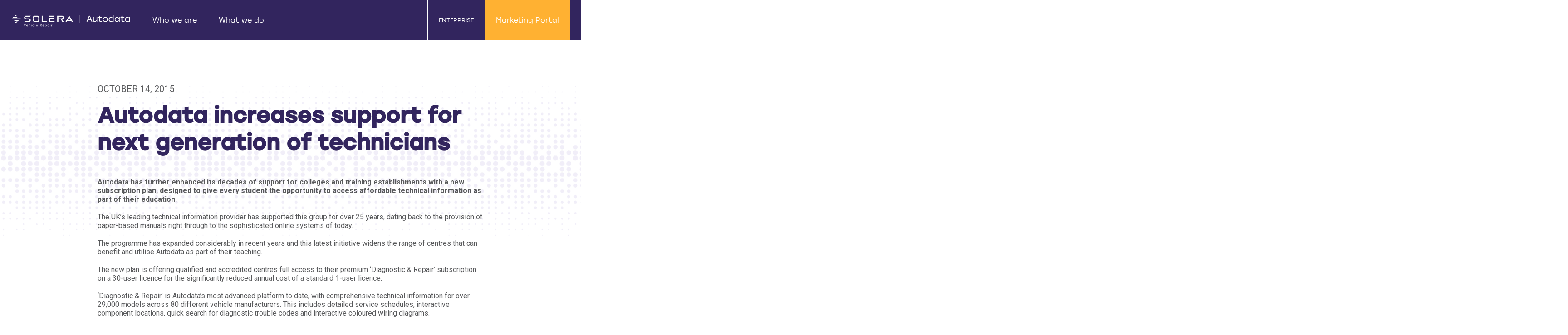

--- FILE ---
content_type: text/html; charset=UTF-8
request_url: http://autodata-group-dev.solera-stg.com/corporate/autodata-increases-support-next-generation-technicians/
body_size: 17578
content:

 	<!DOCTYPE html>
<html lang="en-GB">
  <head>
	 <!-- Google Tag Manager -->
	  <script>window.dataLayer = window.dataLayer || [];</script>
	<script>(function(w,d,s,l,i){w[l]=w[l]||[];w[l].push({'gtm.start':
	new Date().getTime(),event:'gtm.js'});var f=d.getElementsByTagName(s)[0],
	j=d.createElement(s),dl=l!='dataLayer'?'&l='+l:'';j.async=true;j.src=
	'https://www.googletagmanager.com/gtm.js?id='+i+dl;f.parentNode.insertBefore(j,f);
	})(window,document,'script','dataLayer', 'GTM-KDWXKRR');</script>
	<!-- End Google Tag Manager -->
    <meta charset="utf-8">
	<title>Autodata increases support for next generation of technicians - Autodata Group Corporate</title>
	<meta http-equiv="Content-Type" content="text/html; charset=UTF-8" />
	<meta http-equiv="X-UA-Compatible" content="IE=edge">
	<meta name="viewport" content="width=device-width, initial-scale=1.0">
	<meta name="robots" content="index, follow, max-image-preview:large, max-snippet:-1, max-video-preview:-1">
	<meta name="twitter:card" content="summary_large_image">
    <link rel="apple-touch-icon" sizes="180x180" href="http://autodata-group-dev.solera-stg.com/wp-content/themes/kps3-solera/resources/dist/assets/images/apple-touch-icon.png?ver=1.2.4">
    <link rel="icon" type="image/png" sizes="32x32" href="http://autodata-group-dev.solera-stg.com/wp-content/themes/kps3-solera/resources/dist/assets/images/favicon-32x32.png?ver=1.2.4">
    <link rel="icon" type="image/png" sizes="16x16" href="http://autodata-group-dev.solera-stg.com/wp-content/themes/kps3-solera/resources/dist/assets/images/favicon-16x16.png?ver=1.2.4">
    <link rel="manifest" href="http://autodata-group-dev.solera-stg.com/wp-content/themes/kps3-solera/resources/dist/assets/images/site.webmanifest?ver=1.2.4">
    <link rel="shortcut icon" href="http://autodata-group-dev.solera-stg.com/wp-content/themes/kps3-solera/resources/dist/assets/images/favicon.ico?ver=1.2.4" />
    <link rel="stylesheet" href="https://use.typekit.net/wbn7mgw.css">
    <link rel="preconnect" href="https://fonts.googleapis.com">
    <link rel="preconnect" href="https://fonts.gstatic.com" crossorigin>
    <link href="https://fonts.googleapis.com/css2?family=Roboto:wght@400;700&display=swap" rel="stylesheet">
	  <link rel="stylesheet" href="http://autodata-group-dev.solera-stg.com/wp-content/themes/kps3-solera/style.css">
	  <script>     (function(h,o,t,j,a,r){         h.hj=h.hj||function(){(h.hj.q=h.hj.q||[]).push(arguments)};         h._hjSettings={hjid:3651303,hjsv:6};         a=o.getElementsByTagName('head')[0];         r=o.createElement('script');r.async=1;         r.src=t+h._hjSettings.hjid+j+h._hjSettings.hjsv;         a.appendChild(r);     })(window,document,'https://static.hotjar.com/c/hotjar-','.js?sv='); </script>
    <meta name='robots' content='index, follow, max-image-preview:large, max-snippet:-1, max-video-preview:-1' />
	<style>img:is([sizes="auto" i], [sizes^="auto," i]) { contain-intrinsic-size: 3000px 1500px }</style>
	<link rel="alternate" href="http://autodata-group-dev.solera-stg.com/corporate/autodata-increases-support-next-generation-technicians/" hreflang="en-GB" />
<link rel="alternate" href="http://autodata-group-dev.solera-stg.com/us/autodata-increases-support-next-generation-technicians/" hreflang="en-US" />
<link rel="alternate" href="http://autodata-group-dev.solera-stg.com/au/autodata-increases-support-next-generation-technicians/" hreflang="en-AU" />
<link rel="alternate" href="http://autodata-group-dev.solera-stg.com/nz/autodata-increases-support-next-generation-technicians/" hreflang="en-NZ" />
<link rel="alternate" href="http://autodata-group-dev.solera-stg.com/za/autodata-increases-support-next-generation-technicians/" hreflang="en" />
<link rel="alternate" href="http://autodata-group-dev.solera-stg.com/lv/autodata-increases-support-next-generation-technicians/" hreflang="lv" />
<link rel="alternate" href="http://autodata-group-dev.solera-stg.com/ie/autodata-increases-support-next-generation-technicians/" hreflang="en-IE" />
<link rel="alternate" href="http://autodata-group-dev.solera-stg.com/ee/autodata-increases-support-for-next-generation-of-technicians/" hreflang="et" />

	<!-- This site is optimized with the Yoast SEO plugin v26.5 - https://yoast.com/wordpress/plugins/seo/ -->
	<meta name="description" content="From purchase to repair to salvage, we use our data-driven intelligence and AI to power our solutions. Data is collected at every touchpoint of the vehicle lifecycle to streamline processes and provide answers instantly, accelerating business outcomes for dealers, insurers, repairers, and fleets." />
	<link rel="canonical" href="http://autodata-group-dev.solera-stg.com/corporate/autodata-increases-support-next-generation-technicians/" />
	<meta property="og:locale" content="en_GB" />
	<meta property="og:locale:alternate" content="en_GB" />
	<meta property="og:locale:alternate" content="en_US" />
	<meta property="og:locale:alternate" content="" />
	<meta property="og:locale:alternate" content="lv_LV" />
	<meta property="og:locale:alternate" content="et_EE" />
	<meta property="og:type" content="article" />
	<meta property="og:title" content="Autodata increases support for next generation of technicians - Autodata Group Corporate" />
	<meta property="og:description" content="From purchase to repair to salvage, we use our data-driven intelligence and AI to power our solutions. Data is collected at every touchpoint of the vehicle lifecycle to streamline processes and provide answers instantly, accelerating business outcomes for dealers, insurers, repairers, and fleets." />
	<meta property="og:url" content="http://autodata-group-dev.solera-stg.com/corporate/autodata-increases-support-next-generation-technicians/" />
	<meta property="og:site_name" content="Autodata Group Corporate" />
	<meta property="article:publisher" content="https://www.facebook.com/SoleraInnovation/" />
	<meta property="article:published_time" content="2015-10-14T10:41:34+00:00" />
	<meta property="og:image" content="http://autodata-group-dev.solera-stg.com/wp-content/uploads/2022/01/background-purple-logo.jpeg" />
	<meta property="og:image:width" content="2148" />
	<meta property="og:image:height" content="1208" />
	<meta property="og:image:type" content="image/jpeg" />
	<meta name="author" content="Neil French" />
	<meta name="twitter:card" content="summary_large_image" />
	<meta name="twitter:creator" content="@solerainc" />
	<meta name="twitter:site" content="@solerainc" />
	<script type="application/ld+json" class="yoast-schema-graph">{"@context":"https://schema.org","@graph":[{"@type":"Article","@id":"http://autodata-group-dev.solera-stg.com/corporate/autodata-increases-support-next-generation-technicians/#article","isPartOf":{"@id":"http://autodata-group-dev.solera-stg.com/corporate/autodata-increases-support-next-generation-technicians/"},"author":{"name":"Neil French","@id":"https://autodata-group-dev.solera-stg.com/corporate/#/schema/person/5f9171056570f5f732355ac5fc5d4d42"},"headline":"Autodata increases support for next generation of technicians","datePublished":"2015-10-14T10:41:34+00:00","mainEntityOfPage":{"@id":"http://autodata-group-dev.solera-stg.com/corporate/autodata-increases-support-next-generation-technicians/"},"wordCount":268,"commentCount":0,"publisher":{"@id":"https://autodata-group-dev.solera-stg.com/corporate/#organization"},"image":{"@id":"http://autodata-group-dev.solera-stg.com/corporate/autodata-increases-support-next-generation-technicians/#primaryimage"},"thumbnailUrl":"","articleSection":["Company"],"inLanguage":"en-GB"},{"@type":"WebPage","@id":"http://autodata-group-dev.solera-stg.com/corporate/autodata-increases-support-next-generation-technicians/","url":"http://autodata-group-dev.solera-stg.com/corporate/autodata-increases-support-next-generation-technicians/","name":"Autodata increases support for next generation of technicians - Autodata Group Corporate","isPartOf":{"@id":"https://autodata-group-dev.solera-stg.com/corporate/#website"},"primaryImageOfPage":{"@id":"http://autodata-group-dev.solera-stg.com/corporate/autodata-increases-support-next-generation-technicians/#primaryimage"},"image":{"@id":"http://autodata-group-dev.solera-stg.com/corporate/autodata-increases-support-next-generation-technicians/#primaryimage"},"thumbnailUrl":"","datePublished":"2015-10-14T10:41:34+00:00","description":"From purchase to repair to salvage, we use our data-driven intelligence and AI to power our solutions. Data is collected at every touchpoint of the vehicle lifecycle to streamline processes and provide answers instantly, accelerating business outcomes for dealers, insurers, repairers, and fleets.","breadcrumb":{"@id":"http://autodata-group-dev.solera-stg.com/corporate/autodata-increases-support-next-generation-technicians/#breadcrumb"},"inLanguage":"en-GB","potentialAction":[{"@type":"ReadAction","target":["http://autodata-group-dev.solera-stg.com/corporate/autodata-increases-support-next-generation-technicians/"]}]},{"@type":"ImageObject","inLanguage":"en-GB","@id":"http://autodata-group-dev.solera-stg.com/corporate/autodata-increases-support-next-generation-technicians/#primaryimage","url":"","contentUrl":""},{"@type":"BreadcrumbList","@id":"http://autodata-group-dev.solera-stg.com/corporate/autodata-increases-support-next-generation-technicians/#breadcrumb","itemListElement":[{"@type":"ListItem","position":1,"name":"Home","item":"https://autodata-group-dev.solera-stg.com/corporate/"},{"@type":"ListItem","position":2,"name":"Autodata increases support for next generation of technicians"}]},{"@type":"WebSite","@id":"https://autodata-group-dev.solera-stg.com/corporate/#website","url":"https://autodata-group-dev.solera-stg.com/corporate/","name":"Autodata Group Corporate","description":"Online Automotive Technical Training Courses","publisher":{"@id":"https://autodata-group-dev.solera-stg.com/corporate/#organization"},"potentialAction":[{"@type":"SearchAction","target":{"@type":"EntryPoint","urlTemplate":"https://autodata-group-dev.solera-stg.com/corporate/?s={search_term_string}"},"query-input":{"@type":"PropertyValueSpecification","valueRequired":true,"valueName":"search_term_string"}}],"inLanguage":"en-GB"},{"@type":"Organization","@id":"https://autodata-group-dev.solera-stg.com/corporate/#organization","name":"Solera","url":"https://autodata-group-dev.solera-stg.com/corporate/","logo":{"@type":"ImageObject","inLanguage":"en-GB","@id":"https://autodata-group-dev.solera-stg.com/corporate/#/schema/logo/image/","url":"http://autodata-group-dev.solera-stg.com/wp-content/uploads/2021/11/Solera_Logo_CMYK.png","contentUrl":"http://autodata-group-dev.solera-stg.com/wp-content/uploads/2021/11/Solera_Logo_CMYK.png","width":4285,"height":608,"caption":"Solera"},"image":{"@id":"https://autodata-group-dev.solera-stg.com/corporate/#/schema/logo/image/"},"sameAs":["https://www.facebook.com/SoleraInnovation/","https://x.com/solerainc","https://www.linkedin.com/company/solera","https://www.youtube.com/c/SoleraHoldingsInc","https://en.wikipedia.org/wiki/Solera_Holdings"]},{"@type":"Person","@id":"https://autodata-group-dev.solera-stg.com/corporate/#/schema/person/5f9171056570f5f732355ac5fc5d4d42","name":"Neil French","image":{"@type":"ImageObject","inLanguage":"en-GB","@id":"https://autodata-group-dev.solera-stg.com/corporate/#/schema/person/image/","url":"https://secure.gravatar.com/avatar/e454d99d2bfab7481b845d761e4fe115?s=96&d=mm&r=g","contentUrl":"https://secure.gravatar.com/avatar/e454d99d2bfab7481b845d761e4fe115?s=96&d=mm&r=g","caption":"Neil French"},"url":"http://autodata-group-dev.solera-stg.com/corporate/author/neil-french/"}]}</script>
	<!-- / Yoast SEO plugin. -->


<link rel='dns-prefetch' href='//static.addtoany.com' />
<link href='https://fonts.gstatic.com' crossorigin rel='preconnect' />
<link rel="alternate" type="application/rss+xml" title="Autodata Group Corporate &raquo; Autodata increases support for next generation of technicians Comments Feed" href="http://autodata-group-dev.solera-stg.com/corporate/autodata-increases-support-next-generation-technicians/feed/" />
<style id='wp-emoji-styles-inline-css' type='text/css'>

	img.wp-smiley, img.emoji {
		display: inline !important;
		border: none !important;
		box-shadow: none !important;
		height: 1em !important;
		width: 1em !important;
		margin: 0 0.07em !important;
		vertical-align: -0.1em !important;
		background: none !important;
		padding: 0 !important;
	}
</style>
<link rel='stylesheet' id='wp-block-library-css' href='http://autodata-group-dev.solera-stg.com/wp-includes/css/dist/block-library/style.min.css?ver=6.7.4' type='text/css' media='all' />
<style id='safe-svg-svg-icon-style-inline-css' type='text/css'>
.safe-svg-cover{text-align:center}.safe-svg-cover .safe-svg-inside{display:inline-block;max-width:100%}.safe-svg-cover svg{fill:currentColor;height:100%;max-height:100%;max-width:100%;width:100%}

</style>
<style id='classic-theme-styles-inline-css' type='text/css'>
/*! This file is auto-generated */
.wp-block-button__link{color:#fff;background-color:#32373c;border-radius:9999px;box-shadow:none;text-decoration:none;padding:calc(.667em + 2px) calc(1.333em + 2px);font-size:1.125em}.wp-block-file__button{background:#32373c;color:#fff;text-decoration:none}
</style>
<style id='global-styles-inline-css' type='text/css'>
:root{--wp--preset--aspect-ratio--square: 1;--wp--preset--aspect-ratio--4-3: 4/3;--wp--preset--aspect-ratio--3-4: 3/4;--wp--preset--aspect-ratio--3-2: 3/2;--wp--preset--aspect-ratio--2-3: 2/3;--wp--preset--aspect-ratio--16-9: 16/9;--wp--preset--aspect-ratio--9-16: 9/16;--wp--preset--color--black: #000000;--wp--preset--color--cyan-bluish-gray: #abb8c3;--wp--preset--color--white: #ffffff;--wp--preset--color--pale-pink: #f78da7;--wp--preset--color--vivid-red: #cf2e2e;--wp--preset--color--luminous-vivid-orange: #ff6900;--wp--preset--color--luminous-vivid-amber: #fcb900;--wp--preset--color--light-green-cyan: #7bdcb5;--wp--preset--color--vivid-green-cyan: #00d084;--wp--preset--color--pale-cyan-blue: #8ed1fc;--wp--preset--color--vivid-cyan-blue: #0693e3;--wp--preset--color--vivid-purple: #9b51e0;--wp--preset--gradient--vivid-cyan-blue-to-vivid-purple: linear-gradient(135deg,rgba(6,147,227,1) 0%,rgb(155,81,224) 100%);--wp--preset--gradient--light-green-cyan-to-vivid-green-cyan: linear-gradient(135deg,rgb(122,220,180) 0%,rgb(0,208,130) 100%);--wp--preset--gradient--luminous-vivid-amber-to-luminous-vivid-orange: linear-gradient(135deg,rgba(252,185,0,1) 0%,rgba(255,105,0,1) 100%);--wp--preset--gradient--luminous-vivid-orange-to-vivid-red: linear-gradient(135deg,rgba(255,105,0,1) 0%,rgb(207,46,46) 100%);--wp--preset--gradient--very-light-gray-to-cyan-bluish-gray: linear-gradient(135deg,rgb(238,238,238) 0%,rgb(169,184,195) 100%);--wp--preset--gradient--cool-to-warm-spectrum: linear-gradient(135deg,rgb(74,234,220) 0%,rgb(151,120,209) 20%,rgb(207,42,186) 40%,rgb(238,44,130) 60%,rgb(251,105,98) 80%,rgb(254,248,76) 100%);--wp--preset--gradient--blush-light-purple: linear-gradient(135deg,rgb(255,206,236) 0%,rgb(152,150,240) 100%);--wp--preset--gradient--blush-bordeaux: linear-gradient(135deg,rgb(254,205,165) 0%,rgb(254,45,45) 50%,rgb(107,0,62) 100%);--wp--preset--gradient--luminous-dusk: linear-gradient(135deg,rgb(255,203,112) 0%,rgb(199,81,192) 50%,rgb(65,88,208) 100%);--wp--preset--gradient--pale-ocean: linear-gradient(135deg,rgb(255,245,203) 0%,rgb(182,227,212) 50%,rgb(51,167,181) 100%);--wp--preset--gradient--electric-grass: linear-gradient(135deg,rgb(202,248,128) 0%,rgb(113,206,126) 100%);--wp--preset--gradient--midnight: linear-gradient(135deg,rgb(2,3,129) 0%,rgb(40,116,252) 100%);--wp--preset--font-size--small: 13px;--wp--preset--font-size--medium: 20px;--wp--preset--font-size--large: 36px;--wp--preset--font-size--x-large: 42px;--wp--preset--spacing--20: 0.44rem;--wp--preset--spacing--30: 0.67rem;--wp--preset--spacing--40: 1rem;--wp--preset--spacing--50: 1.5rem;--wp--preset--spacing--60: 2.25rem;--wp--preset--spacing--70: 3.38rem;--wp--preset--spacing--80: 5.06rem;--wp--preset--shadow--natural: 6px 6px 9px rgba(0, 0, 0, 0.2);--wp--preset--shadow--deep: 12px 12px 50px rgba(0, 0, 0, 0.4);--wp--preset--shadow--sharp: 6px 6px 0px rgba(0, 0, 0, 0.2);--wp--preset--shadow--outlined: 6px 6px 0px -3px rgba(255, 255, 255, 1), 6px 6px rgba(0, 0, 0, 1);--wp--preset--shadow--crisp: 6px 6px 0px rgba(0, 0, 0, 1);}:where(.is-layout-flex){gap: 0.5em;}:where(.is-layout-grid){gap: 0.5em;}body .is-layout-flex{display: flex;}.is-layout-flex{flex-wrap: wrap;align-items: center;}.is-layout-flex > :is(*, div){margin: 0;}body .is-layout-grid{display: grid;}.is-layout-grid > :is(*, div){margin: 0;}:where(.wp-block-columns.is-layout-flex){gap: 2em;}:where(.wp-block-columns.is-layout-grid){gap: 2em;}:where(.wp-block-post-template.is-layout-flex){gap: 1.25em;}:where(.wp-block-post-template.is-layout-grid){gap: 1.25em;}.has-black-color{color: var(--wp--preset--color--black) !important;}.has-cyan-bluish-gray-color{color: var(--wp--preset--color--cyan-bluish-gray) !important;}.has-white-color{color: var(--wp--preset--color--white) !important;}.has-pale-pink-color{color: var(--wp--preset--color--pale-pink) !important;}.has-vivid-red-color{color: var(--wp--preset--color--vivid-red) !important;}.has-luminous-vivid-orange-color{color: var(--wp--preset--color--luminous-vivid-orange) !important;}.has-luminous-vivid-amber-color{color: var(--wp--preset--color--luminous-vivid-amber) !important;}.has-light-green-cyan-color{color: var(--wp--preset--color--light-green-cyan) !important;}.has-vivid-green-cyan-color{color: var(--wp--preset--color--vivid-green-cyan) !important;}.has-pale-cyan-blue-color{color: var(--wp--preset--color--pale-cyan-blue) !important;}.has-vivid-cyan-blue-color{color: var(--wp--preset--color--vivid-cyan-blue) !important;}.has-vivid-purple-color{color: var(--wp--preset--color--vivid-purple) !important;}.has-black-background-color{background-color: var(--wp--preset--color--black) !important;}.has-cyan-bluish-gray-background-color{background-color: var(--wp--preset--color--cyan-bluish-gray) !important;}.has-white-background-color{background-color: var(--wp--preset--color--white) !important;}.has-pale-pink-background-color{background-color: var(--wp--preset--color--pale-pink) !important;}.has-vivid-red-background-color{background-color: var(--wp--preset--color--vivid-red) !important;}.has-luminous-vivid-orange-background-color{background-color: var(--wp--preset--color--luminous-vivid-orange) !important;}.has-luminous-vivid-amber-background-color{background-color: var(--wp--preset--color--luminous-vivid-amber) !important;}.has-light-green-cyan-background-color{background-color: var(--wp--preset--color--light-green-cyan) !important;}.has-vivid-green-cyan-background-color{background-color: var(--wp--preset--color--vivid-green-cyan) !important;}.has-pale-cyan-blue-background-color{background-color: var(--wp--preset--color--pale-cyan-blue) !important;}.has-vivid-cyan-blue-background-color{background-color: var(--wp--preset--color--vivid-cyan-blue) !important;}.has-vivid-purple-background-color{background-color: var(--wp--preset--color--vivid-purple) !important;}.has-black-border-color{border-color: var(--wp--preset--color--black) !important;}.has-cyan-bluish-gray-border-color{border-color: var(--wp--preset--color--cyan-bluish-gray) !important;}.has-white-border-color{border-color: var(--wp--preset--color--white) !important;}.has-pale-pink-border-color{border-color: var(--wp--preset--color--pale-pink) !important;}.has-vivid-red-border-color{border-color: var(--wp--preset--color--vivid-red) !important;}.has-luminous-vivid-orange-border-color{border-color: var(--wp--preset--color--luminous-vivid-orange) !important;}.has-luminous-vivid-amber-border-color{border-color: var(--wp--preset--color--luminous-vivid-amber) !important;}.has-light-green-cyan-border-color{border-color: var(--wp--preset--color--light-green-cyan) !important;}.has-vivid-green-cyan-border-color{border-color: var(--wp--preset--color--vivid-green-cyan) !important;}.has-pale-cyan-blue-border-color{border-color: var(--wp--preset--color--pale-cyan-blue) !important;}.has-vivid-cyan-blue-border-color{border-color: var(--wp--preset--color--vivid-cyan-blue) !important;}.has-vivid-purple-border-color{border-color: var(--wp--preset--color--vivid-purple) !important;}.has-vivid-cyan-blue-to-vivid-purple-gradient-background{background: var(--wp--preset--gradient--vivid-cyan-blue-to-vivid-purple) !important;}.has-light-green-cyan-to-vivid-green-cyan-gradient-background{background: var(--wp--preset--gradient--light-green-cyan-to-vivid-green-cyan) !important;}.has-luminous-vivid-amber-to-luminous-vivid-orange-gradient-background{background: var(--wp--preset--gradient--luminous-vivid-amber-to-luminous-vivid-orange) !important;}.has-luminous-vivid-orange-to-vivid-red-gradient-background{background: var(--wp--preset--gradient--luminous-vivid-orange-to-vivid-red) !important;}.has-very-light-gray-to-cyan-bluish-gray-gradient-background{background: var(--wp--preset--gradient--very-light-gray-to-cyan-bluish-gray) !important;}.has-cool-to-warm-spectrum-gradient-background{background: var(--wp--preset--gradient--cool-to-warm-spectrum) !important;}.has-blush-light-purple-gradient-background{background: var(--wp--preset--gradient--blush-light-purple) !important;}.has-blush-bordeaux-gradient-background{background: var(--wp--preset--gradient--blush-bordeaux) !important;}.has-luminous-dusk-gradient-background{background: var(--wp--preset--gradient--luminous-dusk) !important;}.has-pale-ocean-gradient-background{background: var(--wp--preset--gradient--pale-ocean) !important;}.has-electric-grass-gradient-background{background: var(--wp--preset--gradient--electric-grass) !important;}.has-midnight-gradient-background{background: var(--wp--preset--gradient--midnight) !important;}.has-small-font-size{font-size: var(--wp--preset--font-size--small) !important;}.has-medium-font-size{font-size: var(--wp--preset--font-size--medium) !important;}.has-large-font-size{font-size: var(--wp--preset--font-size--large) !important;}.has-x-large-font-size{font-size: var(--wp--preset--font-size--x-large) !important;}
:where(.wp-block-post-template.is-layout-flex){gap: 1.25em;}:where(.wp-block-post-template.is-layout-grid){gap: 1.25em;}
:where(.wp-block-columns.is-layout-flex){gap: 2em;}:where(.wp-block-columns.is-layout-grid){gap: 2em;}
:root :where(.wp-block-pullquote){font-size: 1.5em;line-height: 1.6;}
</style>
<link rel='stylesheet' id='main-styles-css' href='http://autodata-group-dev.solera-stg.com/wp-content/themes/kps3-solera/resources/dist/assets/styles/main.css?ver=1702028254' type='text/css' media='all' />
<link rel='stylesheet' id='addtoany-css' href='http://autodata-group-dev.solera-stg.com/wp-content/plugins/add-to-any/addtoany.min.css?ver=1.16' type='text/css' media='all' />
<style id='addtoany-inline-css' type='text/css'>
.addtoany_header {font-weight:bold}
</style>
<script type="text/javascript" id="addtoany-core-js-before">
/* <![CDATA[ */
window.a2a_config=window.a2a_config||{};a2a_config.callbacks=[];a2a_config.overlays=[];a2a_config.templates={};a2a_localize = {
	Share: "Share",
	Save: "Save",
	Subscribe: "Subscribe",
	Email: "Email",
	Bookmark: "Bookmark",
	ShowAll: "Show All",
	ShowLess: "Show less",
	FindServices: "Find service(s)",
	FindAnyServiceToAddTo: "Instantly find any service to add to",
	PoweredBy: "Powered by",
	ShareViaEmail: "Share via email",
	SubscribeViaEmail: "Subscribe via email",
	BookmarkInYourBrowser: "Bookmark in your browser",
	BookmarkInstructions: "Press Ctrl+D or \u2318+D to bookmark this page",
	AddToYourFavorites: "Add to your favourites",
	SendFromWebOrProgram: "Send from any email address or email program",
	EmailProgram: "Email program",
	More: "More&#8230;",
	ThanksForSharing: "Thanks for sharing!",
	ThanksForFollowing: "Thanks for following!"
};

a2a_config.icon_color="#180a48";
/* ]]> */
</script>
<script type="text/javascript" defer src="https://static.addtoany.com/menu/page.js" id="addtoany-core-js"></script>
<script type="text/javascript" src="http://autodata-group-dev.solera-stg.com/wp-includes/js/jquery/jquery.min.js?ver=3.7.1" id="jquery-core-js"></script>
<script type="text/javascript" src="http://autodata-group-dev.solera-stg.com/wp-includes/js/jquery/jquery-migrate.min.js?ver=3.4.1" id="jquery-migrate-js"></script>
<script type="text/javascript" defer src="http://autodata-group-dev.solera-stg.com/wp-content/plugins/add-to-any/addtoany.min.js?ver=1.1" id="addtoany-jquery-js"></script>
<link rel="https://api.w.org/" href="http://autodata-group-dev.solera-stg.com/wp-json/" /><link rel="alternate" title="JSON" type="application/json" href="http://autodata-group-dev.solera-stg.com/wp-json/wp/v2/posts/1095" /><link rel="EditURI" type="application/rsd+xml" title="RSD" href="http://autodata-group-dev.solera-stg.com/xmlrpc.php?rsd" />
<meta name="generator" content="WordPress 6.7.4" />
<link rel='shortlink' href='http://autodata-group-dev.solera-stg.com/?p=1095' />
<link rel="alternate" title="oEmbed (JSON)" type="application/json+oembed" href="http://autodata-group-dev.solera-stg.com/wp-json/oembed/1.0/embed?url=http%3A%2F%2Fautodata-group-dev.solera-stg.com%2Fcorporate%2Fautodata-increases-support-next-generation-technicians%2F" />
<link rel="alternate" title="oEmbed (XML)" type="text/xml+oembed" href="http://autodata-group-dev.solera-stg.com/wp-json/oembed/1.0/embed?url=http%3A%2F%2Fautodata-group-dev.solera-stg.com%2Fcorporate%2Fautodata-increases-support-next-generation-technicians%2F&#038;format=xml" />
<style id="uagb-style-conditional-extension">@media (min-width: 1025px){body .uag-hide-desktop.uagb-google-map__wrap,body .uag-hide-desktop{display:none !important}}@media (min-width: 768px) and (max-width: 1024px){body .uag-hide-tab.uagb-google-map__wrap,body .uag-hide-tab{display:none !important}}@media (max-width: 767px){body .uag-hide-mob.uagb-google-map__wrap,body .uag-hide-mob{display:none !important}}</style><style id="uagb-style-frontend-1095">.uag-blocks-common-selector{z-index:var(--z-index-desktop) !important}@media (max-width: 976px){.uag-blocks-common-selector{z-index:var(--z-index-tablet) !important}}@media (max-width: 767px){.uag-blocks-common-selector{z-index:var(--z-index-mobile) !important}}
</style><link rel="icon" href="http://autodata-group-dev.solera-stg.com/wp-content/uploads/2021/11/cropped-android-chrome-512x512-1-32x32.png" sizes="32x32" />
<link rel="icon" href="http://autodata-group-dev.solera-stg.com/wp-content/uploads/2021/11/cropped-android-chrome-512x512-1-192x192.png" sizes="192x192" />
<link rel="apple-touch-icon" href="http://autodata-group-dev.solera-stg.com/wp-content/uploads/2021/11/cropped-android-chrome-512x512-1-180x180.png" />
<meta name="msapplication-TileImage" content="http://autodata-group-dev.solera-stg.com/wp-content/uploads/2021/11/cropped-android-chrome-512x512-1-270x270.png" />
		<style type="text/css" id="wp-custom-css">
			body.page-id-9135 {
    --wp--preset--gradient--vivid-cyan-blue-to-vivid-purple: linear-gradient(135deg, rgba(50, 37, 94, 1) 40%, rgba(25, 79, 161, 1) 80%, #1a99ae 100%);
}
.page-id-276 .homepage-video-hero::before {
    background: linear-gradient(135deg, var(--gradient-primary));
}
#gform_wrapper_11 .gform_title {
    display: none;
}
.site-footer__saf a {
    text-decoration: none;
}
.site-footer__saf {
    display: flex;
    flex-direction: column;
    gap: 15px;
    padding-left: 3.25rem;
}
.float-demo {
    display: none;
}
@media (min-width: 800px) {
    .float-demo {
    cursor: pointer;
    display: block;
    position: fixed;
    width: 100%;
    max-width: 20%;
    min-width: 200px;
    right: 0;
    background-color: #32255e;
    bottom: 20%;
    z-index: 100;
    padding: 15px;
}
}.page-id-678 .accented-page, .page-id-8730 .accented-page {
    padding: 3em 0;
}
.page-id-678 .accented-page .type-1, .page-id-8730 .accented-page .type-1 {
    margin-bottom: 0;
}
.gform_page.hide-previous .gform_page_footer .gform_previous_button {
    display: none;
}
.button.gform_button.gform_last_page_button {
    display: none!important;
}
@media(min-width: 768px) {
    #gform_wrapper_4 form, #gform_wrapper_6 form {
    display: flex;
    flex-flow: row;
}
.gform_wrapper form .gf_page_steps {
    min-width: 30%;
    flex-basis: 30%;
    width: 30%;
    padding-right: 3%}
}.gform_wrapper.gravity-theme .gf_step_label {
    color: #68368b;
}
.gform_wrapper.gravity-theme .gf_progressbar_percentage {
    height: 30px;
}
.gf_tooltip_body i {
    margin-left: 10px;
}
.gf_tooltip_body span {
    border: 1px dotted;
    padding: 10px;
    border-radius: 5px;
    font-size: 14px;
    line-height: 1.4;
    display: none;
}
.gf_tooltip_body i:hover+span {
    display: block;
    position: static;
    bottom: 0;
    max-width: 500px;
    height: auto;
}
.gform_body h2 {
    font-size: 24px;
    font-weight: 700;
}
.gform_body h3 {
    font-size: 16px;
    font-weight: 700;
}
.gf_repeater2_child_field[data-repeater2-childid="5"]+.gf_repeater2_child_field[data-repeater2-childid="1"] {
    position: relative;
}
.gf_repeater2_child_field[data-repeater2-childid="5"]+.gf_repeater2_child_field[data-repeater2-childid="1"]:before {
    content: "";
    position: absolute;
    top: -10px;
    width: 100%;
    height: 2px;
    background: #dfdfdf;
}
.gform_wrapper form .gform_body .gform_page:last-child {
    display: flex;
    flex-flow: column-reverse;
}
.gform_wrapper form .gform_body .gform_page:last-child .gform_page_fields {
    padding: 10px;
    border: 1px solid #dfdfdf;
}
.gform_wrapper.gravity-theme .gf_step.gf_step_last {
    display: none;
}
.gform_wrapper .gform_body .gform_page .gform_page_footer .gform_next_button {
    color: #fff;
    font-size: 14px;
    background-color: #68368B;
    width: 40%;
    float: right;
    margin-bottom: 10px;
    cursor: pointer;
}
.gform_wrapper .gform_body .gform_page .gform_page_footer .gform_next_button:hover {
    box-shadow: 0 0 10rem var(--color-sun), 0 0 .25rem var(--color-sun);
    transition: transform var(--transition), opacity var(--transition), -webkit-transform var(--transition);
}
.gform_wrapper .gform_body .gform_page .gform_page_footer .gform_previous_button {
    color: #fff;
    font-size: 14px;
    background-color: #68368B;
    width: 40%;
    float: left;
    margin-bottom: 10px;
    cursor: pointer;
}
.gform_wrapper .gform_body .gform_page .gform_page_footer .gform_previous_button:hover {
    box-shadow: 0 0 10rem var(--color-sun), 0 0 .25rem var(--color-sun);
    transition: transform var(--transition), opacity var(--transition), -webkit-transform var(--transition);
}
@media(max-width: 767px) {
    body.page-child h1.type-1 {
    margin-bottom: 0;
}
.gf-top-bottom-spacer {
    height: 5vw!important;
}
}body #gform_wrapper_4, body #gform_wrapper_6 {
    max-width: 1000px;
    text-align: left;
    margin: 0 auto;
    padding: 20px;
    width: auto;
}
.gform_wrapper input[type="checkbox"], .gform_wrapper input[type="radio"] {
    width: auto;
}
h2.gform_submission_error {
    color: red;
    font-size: 14px;
    padding: 10px 0x;
}
legend {
    font-weight: 700!important;
}
#gform_submit_button_4, #gform_submit_button_6 {
    font-size: 14px;
    width: 40%;
    float: right;
    margin-top: 0;
    cursor: pointer;
}
body .gform_wrapper .gform_body .gform_fields .gfield textarea {
    border: 2px solid;
    border-color: #d2cdd8;
    border-radius: 4px;
}
body .gform_wrapper .gform_body .gform_fields .gfield select {
    height: 50px;
    border: 2px solid;
    border-color: #d2cdd8;
    border-radius: 4px;
    color: gray;
}
.contact-consent-statement {
    margin-top: 0!important;
    margin-left: 30%;
    background-color: #dbdbdb;
    font-style: italic;
    padding-left: calc(-20px + 3.90625vw);
    padding-right: calc(-20px + 3.90625vw);
    padding-bottom: 40px!important;
    line-height: 1.4;
    font-size: .875em;
}
.blog-layout__content img {
    -webkit-transform: none!important;
    transform: none!important;
    margin: 0!important;
}
@media only screen and (max-width:768px) {
    .contact-consent-statement {
    margin-top: 25px!important;
    margin-left: 0;
    background-color: #fff;
    padding-left: 0;
    padding-right: 0;
    padding-bottom: 0!important;
}
}@media only screen and (min-width:1024px) {
    .contact-consent-statement {
    margin-left: 25%;
    padding-left: 1.5rem;
}
.site-wrapper {
    overflow: inherit;
}
}@media(min-width: 768px) {
    .otnotice .otnotice-content {
    padding-left: 0;
    position: relative;
}
ul.otnotice-menu {
    position: sticky;
    margin-left: 0;
    top: 120px;
    max-height: 80vh;
    overflow-y: scroll;
    float: left;
}
.otnotice .otnotice-sections {
    margin-left: 290px;
}
}.otnotice-content table {
    overflow: auto;
    max-width: 100%}
.otnotice-content .otnotice-section .otnotice-section-content td {
    padding: 5px;
}
.otnotice-content ul {
    list-style: disc;
}
@media only screen and (max-width: 767px) {
    .otnotice-section-content {
    overflow: auto;
}
}.otnotice-sections>.otnotice-section>.otnotice-section-content, .otnotice-sections>.otnotice-section>h2.otnotice-section-header {
    margin-right: 0!important;
    margin-left: 0!important;
}
.otnotice-menu-mobile {
    width: 100%!important;
}
#black-bar {
    background-color: #000;
    padding: 20px;
}
#black-bar .text-content__container {
    width: 100%}
#wider .text-content__container {
    width: 100%}
.center-title p {
    padding: 15px;
}
.form-grid-right .form-grid-header::after {
    display: none;
}
.form-grid-left .form-grid-header::after {
    display: none;
}
.with-header:before {
    content: "sdfsd"}
.text-content__container {
    width: 90%}
.gform_wrapper.gravity-theme .gform_fields {
    grid-row-gap: 1px!important;
}
.gform_wrapper .gfield {
    margin-bottom: .2rem;
}
.form-grid-content ul li {
    margin-bottom: 3px!important;
}
.form-grid-header {
    padding-bottom: 5px!important;
    margin-bottom: 5px!important;
}
.form-grid-icon img {
    max-width: 32px!important;
    margin-right: 10px;
}
.form-grid-half {
    background: #fff;
    border-radius: 10px;
}
.gform_wrapper.gravity-theme .gform_footer input {
    font-family: "Roboto", sans-serif;
    font-weight: 700;
    font-size: .875rem;
    line-height: 1.2;
    letter-spacing: .08em;
    margin: auto;
}
.my-btn {
    margin-top: 19px;
    margin-bottom: 25px;
}
.col-content__column iframe {
    margin-bottom: 30px;
    aspect-ratio: 16 / 9;
    width: 100%}
.features-icon {
    text-align: right;
}
.features-title {
    text-align: right;
}
@media only screen and (max-width: 600px) {
    .features-icon {
    text-align: left;
}
.features-title {
    text-align: left;
}
}@media only screen and (min-width: 1024px) {
    .highlighted-p {
    background: #32255E;
    color: #fff;
    order: 6;
    border-left: 1px solid #fff;
    border-right: 1px solid #fff;
}
}@media (min-width: 600px) and (max-width: 1282px) {
    .col-content__column iframe {
    width: 100%!important;
    height: 300px!important;
}
}@media only screen and (max-width: 600px) {
    .features-icon {
    text-align: left;
}
.features-title {
    text-align: left;
}
.site-nav__logo {
    order: 2;
}
.site-header__toggle {
    margin-left: 0;
}
.site-nav__logo {
    background: transparent url(" https://autodata-group-dev.solera-stg.com/autodata-staging/wp-content/uploads/2023/10/autodata-mobile.png") no-repeat scroll 0 0!important;
    background-size: 150px!important;
    background-position: left center!important;
    display: block;
    flex: 0 0 10.5rem!important;
    margin: 0 auto;
}
.site-nav__logo img {
    display: none;
}
}.try-btn {
    display: none;
}
.mobile-btn {
    display: none;
}
.site-nav__mct {
    display: none;
}
@media only screen and (max-width: 600px) {
    .highlighted {
    display: none;
}
.desktop-btn {
    display: none;
}
.mobile-btn {
    display: block;
    margin: auto;
    width: 100%!important;
    text-align: center;
}
.site-nav__mct {
    display: inline-block;
    order: 3;
	  background: #ffb132!important;
    position: relative!important;
    width: 250px;
	text-align:center;
}
.site-nav__mct a {
    display: inline-block;
   
    color: #fff;
    padding: 10px;
    margin: 15px 6px;
    text-decoration: none;
    font-family: stolzl, sans-serif;
    margin-left: auto;
    flex: 0 0 7rem;
    font-size: 12px;
    line-height: 1;
	  margin: 0;
    position: absolute;
    top: 50%;
    -ms-transform: translateY(-50%);
    transform: translateY(-50%);
    text-align: center;
    width: 100%;
    left: 0;

}
}.misc-menu {
    display: none;
}		</style>
		<noscript><style id="rocket-lazyload-nojs-css">.rll-youtube-player, [data-lazy-src]{display:none !important;}</style></noscript>    <script>
      window.Solera = {};
		var currencyValue, itemID, typeValue, serviceValue, usersValue, priceValue;
		const stepOne = (op) => {typeValue = op;dataLayer.push({'event':'funnel','funnel_category': op,'funnel_step':'1'});}
		const stepTwo = (op, op2) => {serviceValue = op2;dataLayer.push({'event':'funnel','funnel_category': op,'funnel_business_info': op2,'funnel_step':'2'});}
		const stepTwoAu = (fcl) => {dataLayer.push({'event':'funnel','funnel_category': 'Cars & Vans','funnel_contract_length': fcl,'funnel_step':'2'});}
		const stepThreeAu = (op, op2) => {serviceValue = op2;dataLayer.push({'event':'funnel','funnel_category': op,'funnel_business_info': op2,'funnel_step':'3'});}
		const stepThreeCarSM = (op,op1,op2,op3,op4,op5,op6) => {
			currencyValue = op;typeValue = op1;serviceValue = op2;usersValue = op3;priceValue = op4; itemID = op5;
			dataLayer.push({'event': 'funnel','funnel_category': op1,'funnel_business_info': op2,'funnel_number_of_people': op3,'funnel_step': '3','funnel_price': op6,'user_name': userName});
			dataLayer.push({'event': 'view_item','ecommerce': {'user_name': userName, 'items': [{'currency': currencyValue,'item_id': op5,'item_name': typeValue + ' - ' + serviceValue + ' - ' + usersValue + ' Users','price': priceValue}],'value': priceValue}});
		}
		const stepThreeCarDR = (op,op1,op2,op3,op4,op5,op6) => {
			currencyValue = op;typeValue = op1;serviceValue = op2;usersValue = op3;priceValue = op4; itemID = op5;
			dataLayer.push({'event': 'funnel','funnel_category': op1,'funnel_business_info': op2,'funnel_number_of_people': op3,'funnel_step': '3','funnel_price': op6,'user_name': userName});
			dataLayer.push({'event': 'view_item','ecommerce': {'user_name': userName, 'items': [{'currency': currencyValue,'item_id': op5,'item_name': typeValue + ' - ' + serviceValue + ' - ' + usersValue + ' Users','price': priceValue}],'value': priceValue}});
		}
		const stepThreeMb = (op,op1,op3,op4,op5,op6) => {
			currencyValue = op;typeValue = op1;usersValue = op3;priceValue = op4; itemID = op5;
			dataLayer.push({'event': 'funnel','funnel_category': op1,'funnel_number_of_people': op3,'funnel_step': '2','funnel_price': op6,'user_name': userName})
			dataLayer.push({'event': 'view_item','ecommerce': {'user_name': userName, 'items': [{'currency': currencyValue,'item_id': op5,'item_name': typeValue + ' - ' + usersValue + ' Users','price': priceValue}],'value': priceValue}});
		}	
				const stepFourCarSMAu = (op,op1,op2,op3,op4,op5,op6) => {
			currencyValue = op;typeValue = op1;serviceValue = op2;usersValue = op3;priceValue = op4; itemID = op5;
			dataLayer.push({'event': 'funnel','funnel_category': op1,'funnel_business_info': op2,'funnel_number_of_people': op3,'funnel_step': '4','funnel_price': op6,'user_name': userName});
			dataLayer.push({'event': 'view_item','ecommerce': {'user_name': userName, 'items': [{'currency': currencyValue,'item_id': op5,'item_name': typeValue + ' - ' + serviceValue + ' - ' + usersValue + ' Users','price': priceValue}],'value': priceValue}});
		}
		const stepFourCarDRAu = (op,op1,op2,op3,op4,op5,op6) => {
			currencyValue = op;typeValue = op1;serviceValue = op2;usersValue = op3;priceValue = op4; itemID = op5;
			dataLayer.push({'event': 'funnel','funnel_category': op1,'funnel_business_info': op2,'funnel_number_of_people': op3,'funnel_step': '4','funnel_price': op6,'user_name': userName});
			dataLayer.push({'event': 'view_item','ecommerce': {'user_name': userName, 'items': [{'currency': currencyValue,'item_id': op5,'item_name': typeValue + ' - ' + serviceValue + ' - ' + usersValue + ' Users','price': priceValue}],'value': priceValue}});
		}
		const buyNowBtn = () => {dataLayer.push({'event': 'add_to_cart','ecommerce': {'user_name': userName, 'items': [{'currency': currencyValue,'item_id': itemID,'item_name': typeValue + ' - ' + serviceValue + ' - ' + usersValue + ' Users','price': priceValue}],'value': priceValue}});}
    			var globalEventDetails = {
					'event': 'global_data',
					'login_status': '',
					'platform_country': 'corporate',
			  		'user_id': '' 
				};
				dataLayer.push(globalEventDetails);
		  </script>
<!-- OneTrust Cookies Consent Notice start for www.autodata-group.com -->
<!-- 	  <script src=https://cdn.cookielaw.org/scripttemplates/otSDKStub.js data-document-language="true" type="text/javascript" charset="UTF-8" data-domain-script="030e3d8f-7464-4c3c-868d-ea69ea2568dd" ></script> <script type="text/javascript"> function OptanonWrapper() { } </script>  -->
	  <!-- OneTrust Cookies Consent Notice end for www.autodata-group.com -->
	  <script type="text/javascript" src="https://secure.smart-business-foresight.com/js/268588.js" ></script> <noscript><img alt="" src="https://secure.smart-business-foresight.com/268588.png" style="display:none;" /></noscript>
  </head>
  <body class="post-template-default single single-post postid-1095 single-format-standard" style="overflow: initial;">
    <a class="skip-main" href="#main"> Skip to main content </a>
    <header class="site-nav js-site-nav">
	<div class="misc-menu">
		<span><a target="_blank" href="https://www.solera.com/">solera.com</a></span>
		<ul class="site-nav__misc">
			  <!-- 			<li id="menu-item-1056" class="menu-item menu-item-type-custom menu-item-object-custom menu-item-10555"><a href="/uk/buy-direct" data-ps2id-api="true">Buy Direct</a></li> -->
			
			<li><a  href="/global/resellers" onclick="dataLayer.push({
			&#039;event&#039;: &#039;click_header_nav&#039;,
			&#039;click_text&#039;: &#039;Resellers&#039;,
			&#039;header_nav_position&#039;: &#039;1&#039;
		})">Resellers</a> </li>
<li><a  href="http://autodata-group-dev.solera-stg.com/corporate/news/" onclick="dataLayer.push({
			&#039;event&#039;: &#039;click_header_nav&#039;,
			&#039;click_text&#039;: &#039;News&#039;,
			&#039;header_nav_position&#039;: &#039;1&#039;
		})">News</a> </li>
<li><a  href="http://autodata-group-dev.solera-stg.com/corporate/contact/" onclick="dataLayer.push({
			&#039;event&#039;: &#039;click_header_nav&#039;,
			&#039;click_text&#039;: &#039;Contact&#039;,
			&#039;header_nav_position&#039;: &#039;1&#039;
		})">Contact</a> </li>
<li><a  href="#" onclick="dataLayer.push({
			&#039;event&#039;: &#039;click_header_nav&#039;,
			&#039;click_text&#039;: &#039;Careers&#039;,
			&#039;header_nav_position&#039;: &#039;1&#039;
		})">Careers</a> </li>
						
		</ul>
	</div>
  <div class="site-nav__container">
	  	  		<a id="ad-training-main-logo" class="site-nav__logo" href="../../"> 
				<img src="https://autodata-group.com/wp-content/uploads/2023/03/solera-ad-logo-white-2021-1024x110-2.png" alt="Solera Autodata logo">
 			</a>
	      
    <button type="button" class="site-header__toggle js-site-nav-toggle" aria-label="Toggle Menu">
      <svg class="site-header__toggle-icon" width="20" height="16" viewBox="0 0 20 16" aria-hidden="true">
        <g class="site-header__toggle-icon-open">
          <rect width="20" height="2" y="0" fill="currentColor"/>
          <rect width="20" height="2" y="7" fill="currentColor"/>
          <rect width="20" height="2" y="14" fill="currentColor"/>
        </g>
        <g class="site-header__toggle-icon-close">
          <path d="M3 1L17 15" stroke-width="2" stroke="currentColor"/>
          <path d="M3 15L17 1" stroke-width="2" stroke="currentColor"/>
        </g>
      </svg>
    </button>
	  
<!-- MAIN UK MENU	   -->
	    <ul class="site-nav__primary">		
		
     <li id="menu-item-10641" class="menu-item menu-item-type-post_type menu-item-object-page menu-item-10641"><a href="http://autodata-group-dev.solera-stg.com/corporate/who-we-are/" data-ps2id-api="true">Who we are</a></li>
<li id="menu-item-10640" class="menu-item menu-item-type-post_type menu-item-object-page menu-item-10640"><a href="http://autodata-group-dev.solera-stg.com/corporate/what-we-do/" data-ps2id-api="true">What we do</a></li>
<li id="menu-item-10642" class="highlighted menu-item menu-item-type-post_type menu-item-object-page menu-item-10642"><a href="http://autodata-group-dev.solera-stg.com/corporate/marketing-portal/" data-ps2id-api="true">Marketing Portal</a></li>
		
	<!-- Creatre the dynamic language switcher to be on every page -->
		<li style="order:1;" id="menu-item-9381" class="utility country menu-item menu-item-type-custom menu-item-object-custom current-menu-item current_page_item menu-item-has-children menu-item-9381" aria-expanded="false">
			<a href="/corporate" aria-current="page" data-ps2id-api="true">Enterprise</a>
				<ul class="sub-menu">
	<li id="menu-item-9887" class="menu-item menu-item-type-custom menu-item-object-custom menu-item-has-children menu-item-9887" aria-expanded="true"><a href="#" data-ps2id-api="true">Africa</a>
	<ul class="sub-menu smaller-font">
		<li><a href="/za/">South Africa</a></li>
	</ul>
</li>
	<li id="menu-item-9888" class="menu-item-type-custom menu-item-object-custom menu-item-has-children menu-item-9888" aria-expanded="true"><a href="#" data-ps2id-api="true">Americas</a>
	<ul class="sub-menu smaller-font">
<!-- 	americas here	 -->
		<li><a href="/cl">Chile</a></li>
		<li><a href="/co/">Colombia</a></li>
		<li><a href="/pe/">Perú</a></li>
		<li><a href="/us/">USA</a></li>
	</ul>
</li>
	<li id="menu-item-9889" class="menu-item menu-item-type-custom menu-item-object-custom menu-item-has-children menu-item-9889" aria-expanded="true"><a href="#" data-ps2id-api="true">Europe</a>
	<ul class="sub-menu">
<!-- 	eu here	 -->
		<li><a href="/be-nl">Belgie</a></li>
		<li><a href="/be-fr/">Belgique</a></li>
		<li><a href="/dk/">Danmark</a></li>
		<li><a href="/de/">Deutschland</a></li>
		<li><a href="/es/">España</a></li>
		<li><a href="/ee/">Estonia</a></li>
		<li><a href="/fr/">France</a></li>
		<li><a href="/ie/">Ireland</a></li>
		<li><a href="/it/">Italia</a></li>
		<li><a href="/lv/">Latvia</a></li>
		<li><a href="/lt/">Lithuania</a></li>
		<li><a href="/nl/">Nederland</a></li>
		<li><a href="/no/">Norge</a></li>
		<li><a href="/pl/">Polska</a></li>
		<li><a href="/pt/">Portugal</a></li>
		<li><a href="/ro/">Romanian</a></li>
		<li><a href="/ch-de/">Schweiz</a></li>
		<li><a href="/ch-fr/">Suisse</a></li>
		<li><a href="/fi/">Suomi</a></li>
		<li><a href="/se/">Sverige</a></li>
		<li><a href="/tr/">Türkiye</a></li>
		<li><a href="/uk/">UK</a></li>
		<li><a href="/aut/">Österreich</a></li>
	</ul>
</li>
	<li id="menu-item-9890" class="menu-item menu-item-type-custom menu-item-object-custom menu-item-has-children menu-item-9890" aria-expanded="true"><a href="#" data-ps2id-api="true">Oceania</a>
	<ul class="sub-menu smaller-font">
<!--  Oceania here -->
		<li><a href="/au/">Australia</a></li>
		<li><a href="/nz/">New Zealand</a></li>
	</ul>
</li>
						<li id="menu-item-9890" class="menu-item menu-item-type-custom menu-item-object-custom menu-item-has-children menu-item-9890" aria-expanded="true"><a href="#" data-ps2id-api="true">Rest</a>
	<ul class="sub-menu smaller-font">
<!--  Rest here -->
			<li><a href="/global/">Global</a></li>
	</ul>
</li>
	
</ul>
</li>
<!-- 	END SWITCHER	 -->
				
    </ul>
<!-- 	END MAIN UK MENU	 -->
</div>
		
<!--  Mobile MENU	 -->
	<div class="mobile-menu">
		<ul class="site-nav__mobile both">
			 <ul id="menu-main-menu-corporate-1" class="menu"><li class="menu-item menu-item-type-post_type menu-item-object-page menu-item-10641"><a href="http://autodata-group-dev.solera-stg.com/corporate/who-we-are/" data-ps2id-api="true">Who we are</a></li>
<li class="menu-item menu-item-type-post_type menu-item-object-page menu-item-10640"><a href="http://autodata-group-dev.solera-stg.com/corporate/what-we-do/" data-ps2id-api="true">What we do</a></li>
<li class="highlighted menu-item menu-item-type-post_type menu-item-object-page menu-item-10642"><a href="http://autodata-group-dev.solera-stg.com/corporate/marketing-portal/" data-ps2id-api="true">Marketing Portal</a></li>
</ul>					</ul>
	</div>
</header>



<style>
	.post-container p{
		margin: 20px 0;
	}
</style>
<div class="blog-detail section-padding-top section-padding-bottom accented-page">
  <div class="container">
    <div class="blog-detail__date mb-3 --flush"> October 14, 2015</div>
          <h1 class="blog-detail__title --flush type-1 c-color-jacarta mb-6"> Autodata increases support for next generation of technicians  </h1>
        <div class="blog-detail__container wyswyg-type post-container">
      
<p><strong>Autodata has further enhanced its decades of support for colleges and training establishments with a new subscription plan, designed to give every student the opportunity to access affordable technical information as part of their education.</strong></p>



<p>The UK’s leading technical information provider has supported this group for over 25 years, dating back to the provision of paper-based manuals right through to&nbsp;the sophisticated online systems&nbsp;of today.</p>



<p>The programme has expanded considerably in recent years and this latest initiative widens the range of centres that can benefit and utilise Autodata as part of their teaching.</p>



<p>The new plan is offering qualified and accredited centres full access to their premium ‘Diagnostic &amp; Repair’ subscription on a 30-user licence for the significantly reduced annual cost of a standard 1-user licence.&nbsp;</p>



<p>‘Diagnostic &amp; Repair’ is Autodata’s most advanced platform to date, with comprehensive technical information for over 29,000 models across 80 different vehicle manufacturers. This includes&nbsp;detailed service schedules, interactive component locations, quick search for diagnostic trouble codes and interactive coloured wiring diagrams.</p>



<p>Rod Williams, Autodata Chief Executive, said: “A large amount of technicians currently working in the UK will have grown up using Autodata throughout their education and we feel a responsibility&nbsp;to ensure this continues into the future.</p>



<p>“Learning about the importance of using accurate and up-to-date technical information is vital for any student heading into the industry and this package makes it feasible for education providers&nbsp;to incorporate Autodata as part of their programmes.”&nbsp;</p>



<p>Find out more about our heavily discounted subscription rates&nbsp;<a href="https://autodata-group-dev.solera-stg.com/uk/education" target="_blank" rel="noreferrer noopener">here</a>.<br></p>
<div class="addtoany_share_save_container addtoany_content addtoany_content_bottom"><div class="addtoany_header">Share this article:</div><div class="a2a_kit a2a_kit_size_32 addtoany_list" data-a2a-url="http://autodata-group-dev.solera-stg.com/corporate/autodata-increases-support-next-generation-technicians/" data-a2a-title="Autodata increases support for next generation of technicians"><a class="a2a_button_linkedin" href="https://www.addtoany.com/add_to/linkedin?linkurl=http%3A%2F%2Fautodata-group-dev.solera-stg.com%2Fcorporate%2Fautodata-increases-support-next-generation-technicians%2F&amp;linkname=Autodata%20increases%20support%20for%20next%20generation%20of%20technicians" title="LinkedIn" rel="nofollow noopener" target="_blank"></a><a class="a2a_button_facebook" href="https://www.addtoany.com/add_to/facebook?linkurl=http%3A%2F%2Fautodata-group-dev.solera-stg.com%2Fcorporate%2Fautodata-increases-support-next-generation-technicians%2F&amp;linkname=Autodata%20increases%20support%20for%20next%20generation%20of%20technicians" title="Facebook" rel="nofollow noopener" target="_blank"></a><a class="a2a_button_twitter" href="https://www.addtoany.com/add_to/twitter?linkurl=http%3A%2F%2Fautodata-group-dev.solera-stg.com%2Fcorporate%2Fautodata-increases-support-next-generation-technicians%2F&amp;linkname=Autodata%20increases%20support%20for%20next%20generation%20of%20technicians" title="Twitter" rel="nofollow noopener" target="_blank"></a></div></div>    </div>
  </div>
</div>
    <footer class="site-footer c-background-cosmic c-color-white ">
    <div class="site-footer__container container">
		        <div class="site-footer__column">
			<a class="site-footer__logo mb-3" href="https://autodata-group-dev.solera-stg.com/corporate">
								<img src="https://autodata-group.com/wp-content/uploads/2023/03/solera-ad-logo-white-2021-1024x110-2.png" alt="Solera Autodata logo">
			</a>
			<p class="type-body smallprint">©2025 AUTODATA LTD</p>
		
			<ul class="site-footer__social">
								<li>
					<a href="https://www.facebook.com/AutodataGroup" target="_blank" onclick="dataLayer.push({'event': 'share','social_button': 'Facebook',});">
						<img src="https://soleracom.wpengine.com/wp-content/uploads/icon-facebook.svg" width="24" height="24" alt="facebook">
					</a>
				</li>
				<li>
					<a href="https://twitter.com/Autodata_Group" target="_blank" onclick="dataLayer.push({'event': 'share','social_button': 'Twitter',});">
						<img src="https://soleracom.wpengine.com/wp-content/uploads/icon-twitter.svg" width="24" height="24" alt="twitter">
					</a>
				</li>
				<li>
					<a href="https://www.linkedin.com/company/autodata/" target="_blank" onclick="dataLayer.push({'event': 'share','social_button': 'LinkedIn',});">
						<img src="https://soleracom.wpengine.com/wp-content/uploads/icon-linkedin.svg" width="24" height="24" alt="linkedin">
					</a>
				</li>
								<li>
					<a href="https://www.youtube.com/c/SoleraHoldingsInc/" target="_blank" onclick="dataLayer.push({'event': 'share', 'social_button': 'youtube'})">
						<img src="https://soleracom.wpengine.com/wp-content/uploads/icon-youtube.svg" width="24" height="24" alt="youtube">
						</a>				</li>
			</ul>
			<span>This site is protected by reCAPTCHA and the Google <a href="https://policies.google.com/privacy" target="_blank" style="color:#ffffff">Privacy Policy</a>. and <a href="https://policies.google.com/terms" target="_blank" style="color:#ffffff">Terms of Service</a> apply.</span>
        </div>
		 
       
		
      
		    <div class="site-footer__column">
            <ul class="site-footer__nav">
				<p>
				<strong>Contact Us</strong></p>				<p>Support: +44 (0)330 0535 111<br />Sales: +44 1454 802765<br />Monday to Friday: 8:30 a.m. to<br />5 p.m. GMT<br> <br>Autodata<br>Capitol House, Bond Court<br>Leeds, LS1 5EZ<br>United Kingdom				<p>
            </ul>
        </div>
		 <div class="site-footer__column">
            <ul class="site-footer__nav">
				<p>
					<strong>
					Information					</strong>
				</p>
								<p>
                
               <a href="/corporate/news" onclick="dataLayer.push({'event': 'click_footer_nav','click_text': 'News'});">
						News					</a>
                    <br/>
                        <a href="/corporate/case-studies" onclick="dataLayer.push({'event': 'click_footer_nav','click_text': 'Case Studies'});">
						Case Studies					</a>
                    <br/>
                        <a href="/corporate/faqs" onclick="dataLayer.push({'event': 'click_footer_nav','click_text': 'FAQs'});">
						FAQs					</a>
                    
                     <br/>
                
					<a href="/corporate/about" onclick="dataLayer.push({'event': 'click_footer_nav','click_text': 'about us'});">
						About us					</a>
					<br/><br/><br/>
					<a href="/corporate" onclick="dataLayer.push({'event': 'click_footer_nav','click_text': 'corporate'});">
						Visit Autodata Group					</a>
					<br/>
					<br/>
					
					
				</p>
            </ul>
        </div>
        <div class="site-footer__column">
         <ul class="site-footer__nav">
       <p><strong>Legal</strong></p>
       <p>
     	<a href="/corporate/cookie-and-privacy-policy" onclick="dataLayer.push({'event': 'click_footer_nav','click_text': 'cookie and privacy policy'});">
						Cookie and Privacy Policy					</a><br>
						<a href="/corporate/terms-of-use" onclick="dataLayer.push({'event': 'click_footer_nav','click_text': 'terms of use'});">
						Terms of Use					</a>
                      <br>
					<a href="/corporate/product-terms-and-conditions" onclick="dataLayer.push({'event': 'click_footer_nav','click_text': 'product terms and conditions'});">
						Product Terms and Conditions					</a>
                      <br>
										<a target="_blank" href="https://eudsar.solera.com/webform/9eb91cc4-23fa-42be-9a10-ed84af223018/b6fee1da-97af-4f81-88d5-51159e74630a" onclick="dataLayer.push({'event': 'click_footer_nav','click_text': 'exercise your rights'});">
						Exercise your rights					</a>
		   			<button id="ot-sdk-btn" class="ot-sdk-show-settings">Cookie Settings</button>
                    </p>
                    </div>
        </div>
		    </div>
</footer>

<script>
window.onbeforeunload = function () {
  window.scrollTo(0, 0);
}
</script>
<script>
 document.addEventListener('DOMContentLoaded', function() {
    var gravityFormSelectors = document.querySelectorAll('form[id^="gform_"]');
    
    gravityFormSelectors.forEach(function(formElement) {
        var formId = formElement.id.split('_')[1];
        var eventPushed = false; 
        var formSubmitted = false;
        var abandonedField = null; 
        var formTitle = "Default Form Title";
		var pageTitle = document.title;
		var currentUrl = window.location.href;
		var urlParts = currentUrl;
        
        var formCategory = ['147', '149'].includes(formId) ? 'Get in Touch'
		: ['26', '53'].includes(formId) ? 'Buy Autodata'
		: ['25', '52'].includes(formId) ? 'Existing customers'
		: ['27', '54'].includes(formId) ? 'Becoming a distributor'
		: ['28', '55'].includes(formId) ? 'Media enquiries'
		: ['29', '56'].includes(formId) ? 'Integrating Autodata'
		: ['30', '57'].includes(formId) ? 'Other enquiries'
		: ['31', '58'].includes(formId) ? 'Cancellations'
		: ['24'].includes(formId) ? 'Become A Reseller'
		: 'Form title';
		
		if(document.title.includes("Contact") || document.title.includes("Kontakt") || document.title.includes("Contatti") || document.title.includes("Yhteytta")) {
			pageTitle = 'Contact Us'
		} else {
			pageTitle = formCategory;
		}

        formElement.addEventListener('input', function(event) {
			if (!eventPushed) {
				dataLayer.push({
					'event': 'form_start',
					'form_category': urlParts,
					'form_id': formId,
					'form_name': formCategory,
// 					'form_action': 'start_typing'
				});
				eventPushed = true; 
			}

			// Track the label of the input field that user abandoned
			var inputId = event.target.getAttribute('id');
			var associatedLabel = document.querySelector(`label[for="${inputId}"]`);
			abandonedField = associatedLabel ? associatedLabel.textContent : '';
		});

        formElement.addEventListener('submit', function() {
			var userEmail = formElement.querySelector('input[type="email"]').value;
			var userPhone = formElement.querySelector('input[type="tel"]').value;
            dataLayer.push({
                'event':'form_submit',
               	'form_category': urlParts,
                'form_id': formId,
				'form_name': formCategory,
				'useremail': userEmail,
				'userphone': userPhone
            });
            formSubmitted = true;
        });

        window.addEventListener('beforeunload', function(event) {
            if (!formSubmitted && eventPushed) {
                dataLayer.push({
                    'event': 'form_abandon',
                    'form_abandoned_field': abandonedField,
                    'form_category': urlParts,
                    'form_id': formId,
					'form_name': formCategory,
                });
            }
        });
    });
});
</script>
    <!--
The IP2Location Redirection is using IP2Location LITE geolocation database. Please visit https://lite.ip2location.com for more information.
2b37cde59b06c1d94ff81e1c70fa4444189a85f0
-->
<script type="text/javascript" id="page-scroll-to-id-plugin-script-js-extra">
/* <![CDATA[ */
var mPS2id_params = {"instances":{"mPS2id_instance_0":{"selector":"a[href*='#']:not([href='#'])","autoSelectorMenuLinks":"true","excludeSelector":"a[href^='#tab-'], a[href^='#tabs-'], a[data-toggle]:not([data-toggle='tooltip']), a[data-slide], a[data-vc-tabs], a[data-vc-accordion], a.screen-reader-text.skip-link","scrollSpeed":800,"autoScrollSpeed":"true","scrollEasing":"easeInOutQuint","scrollingEasing":"easeOutQuint","forceScrollEasing":"false","pageEndSmoothScroll":"true","stopScrollOnUserAction":"false","autoCorrectScroll":"false","autoCorrectScrollExtend":"false","layout":"vertical","offset":0,"dummyOffset":"false","highlightSelector":"","clickedClass":"mPS2id-clicked","targetClass":"mPS2id-target","highlightClass":"mPS2id-highlight","forceSingleHighlight":"false","keepHighlightUntilNext":"false","highlightByNextTarget":"false","appendHash":"false","scrollToHash":"true","scrollToHashForAll":"true","scrollToHashDelay":0,"scrollToHashUseElementData":"true","scrollToHashRemoveUrlHash":"false","disablePluginBelow":0,"adminDisplayWidgetsId":"true","adminTinyMCEbuttons":"true","unbindUnrelatedClickEvents":"false","unbindUnrelatedClickEventsSelector":"","normalizeAnchorPointTargets":"false","encodeLinks":"false"}},"total_instances":"1","shortcode_class":"_ps2id"};
/* ]]> */
</script>
<script type="text/javascript" src="http://autodata-group-dev.solera-stg.com/wp-content/plugins/page-scroll-to-id/js/page-scroll-to-id.min.js?ver=1.7.9" id="page-scroll-to-id-plugin-script-js"></script>
<script type="text/javascript" id="rocket-browser-checker-js-after">
/* <![CDATA[ */
"use strict";var _createClass=function(){function defineProperties(target,props){for(var i=0;i<props.length;i++){var descriptor=props[i];descriptor.enumerable=descriptor.enumerable||!1,descriptor.configurable=!0,"value"in descriptor&&(descriptor.writable=!0),Object.defineProperty(target,descriptor.key,descriptor)}}return function(Constructor,protoProps,staticProps){return protoProps&&defineProperties(Constructor.prototype,protoProps),staticProps&&defineProperties(Constructor,staticProps),Constructor}}();function _classCallCheck(instance,Constructor){if(!(instance instanceof Constructor))throw new TypeError("Cannot call a class as a function")}var RocketBrowserCompatibilityChecker=function(){function RocketBrowserCompatibilityChecker(options){_classCallCheck(this,RocketBrowserCompatibilityChecker),this.passiveSupported=!1,this._checkPassiveOption(this),this.options=!!this.passiveSupported&&options}return _createClass(RocketBrowserCompatibilityChecker,[{key:"_checkPassiveOption",value:function(self){try{var options={get passive(){return!(self.passiveSupported=!0)}};window.addEventListener("test",null,options),window.removeEventListener("test",null,options)}catch(err){self.passiveSupported=!1}}},{key:"initRequestIdleCallback",value:function(){!1 in window&&(window.requestIdleCallback=function(cb){var start=Date.now();return setTimeout(function(){cb({didTimeout:!1,timeRemaining:function(){return Math.max(0,50-(Date.now()-start))}})},1)}),!1 in window&&(window.cancelIdleCallback=function(id){return clearTimeout(id)})}},{key:"isDataSaverModeOn",value:function(){return"connection"in navigator&&!0===navigator.connection.saveData}},{key:"supportsLinkPrefetch",value:function(){var elem=document.createElement("link");return elem.relList&&elem.relList.supports&&elem.relList.supports("prefetch")&&window.IntersectionObserver&&"isIntersecting"in IntersectionObserverEntry.prototype}},{key:"isSlowConnection",value:function(){return"connection"in navigator&&"effectiveType"in navigator.connection&&("2g"===navigator.connection.effectiveType||"slow-2g"===navigator.connection.effectiveType)}}]),RocketBrowserCompatibilityChecker}();
/* ]]> */
</script>
<script type="text/javascript" id="rocket-preload-links-js-extra">
/* <![CDATA[ */
var RocketPreloadLinksConfig = {"excludeUris":"\/(?:.+\/)?feed(?:\/(?:.+\/?)?)?$|\/(?:.+\/)?embed\/|\/(index.php\/)?(.*)wp-json(\/.*|$)|\/refer\/|\/go\/|\/recommend\/|\/recommends\/","usesTrailingSlash":"1","imageExt":"jpg|jpeg|gif|png|tiff|bmp|webp|avif|pdf|doc|docx|xls|xlsx|php","fileExt":"jpg|jpeg|gif|png|tiff|bmp|webp|avif|pdf|doc|docx|xls|xlsx|php|html|htm","siteUrl":"http:\/\/autodata-group-dev.solera-stg.com","onHoverDelay":"100","rateThrottle":"3"};
/* ]]> */
</script>
<script type="text/javascript" id="rocket-preload-links-js-after">
/* <![CDATA[ */
(function() {
"use strict";var r="function"==typeof Symbol&&"symbol"==typeof Symbol.iterator?function(e){return typeof e}:function(e){return e&&"function"==typeof Symbol&&e.constructor===Symbol&&e!==Symbol.prototype?"symbol":typeof e},e=function(){function i(e,t){for(var n=0;n<t.length;n++){var i=t[n];i.enumerable=i.enumerable||!1,i.configurable=!0,"value"in i&&(i.writable=!0),Object.defineProperty(e,i.key,i)}}return function(e,t,n){return t&&i(e.prototype,t),n&&i(e,n),e}}();function i(e,t){if(!(e instanceof t))throw new TypeError("Cannot call a class as a function")}var t=function(){function n(e,t){i(this,n),this.browser=e,this.config=t,this.options=this.browser.options,this.prefetched=new Set,this.eventTime=null,this.threshold=1111,this.numOnHover=0}return e(n,[{key:"init",value:function(){!this.browser.supportsLinkPrefetch()||this.browser.isDataSaverModeOn()||this.browser.isSlowConnection()||(this.regex={excludeUris:RegExp(this.config.excludeUris,"i"),images:RegExp(".("+this.config.imageExt+")$","i"),fileExt:RegExp(".("+this.config.fileExt+")$","i")},this._initListeners(this))}},{key:"_initListeners",value:function(e){-1<this.config.onHoverDelay&&document.addEventListener("mouseover",e.listener.bind(e),e.listenerOptions),document.addEventListener("mousedown",e.listener.bind(e),e.listenerOptions),document.addEventListener("touchstart",e.listener.bind(e),e.listenerOptions)}},{key:"listener",value:function(e){var t=e.target.closest("a"),n=this._prepareUrl(t);if(null!==n)switch(e.type){case"mousedown":case"touchstart":this._addPrefetchLink(n);break;case"mouseover":this._earlyPrefetch(t,n,"mouseout")}}},{key:"_earlyPrefetch",value:function(t,e,n){var i=this,r=setTimeout(function(){if(r=null,0===i.numOnHover)setTimeout(function(){return i.numOnHover=0},1e3);else if(i.numOnHover>i.config.rateThrottle)return;i.numOnHover++,i._addPrefetchLink(e)},this.config.onHoverDelay);t.addEventListener(n,function e(){t.removeEventListener(n,e,{passive:!0}),null!==r&&(clearTimeout(r),r=null)},{passive:!0})}},{key:"_addPrefetchLink",value:function(i){return this.prefetched.add(i.href),new Promise(function(e,t){var n=document.createElement("link");n.rel="prefetch",n.href=i.href,n.onload=e,n.onerror=t,document.head.appendChild(n)}).catch(function(){})}},{key:"_prepareUrl",value:function(e){if(null===e||"object"!==(void 0===e?"undefined":r(e))||!1 in e||-1===["http:","https:"].indexOf(e.protocol))return null;var t=e.href.substring(0,this.config.siteUrl.length),n=this._getPathname(e.href,t),i={original:e.href,protocol:e.protocol,origin:t,pathname:n,href:t+n};return this._isLinkOk(i)?i:null}},{key:"_getPathname",value:function(e,t){var n=t?e.substring(this.config.siteUrl.length):e;return n.startsWith("/")||(n="/"+n),this._shouldAddTrailingSlash(n)?n+"/":n}},{key:"_shouldAddTrailingSlash",value:function(e){return this.config.usesTrailingSlash&&!e.endsWith("/")&&!this.regex.fileExt.test(e)}},{key:"_isLinkOk",value:function(e){return null!==e&&"object"===(void 0===e?"undefined":r(e))&&(!this.prefetched.has(e.href)&&e.origin===this.config.siteUrl&&-1===e.href.indexOf("?")&&-1===e.href.indexOf("#")&&!this.regex.excludeUris.test(e.href)&&!this.regex.images.test(e.href))}}],[{key:"run",value:function(){"undefined"!=typeof RocketPreloadLinksConfig&&new n(new RocketBrowserCompatibilityChecker({capture:!0,passive:!0}),RocketPreloadLinksConfig).init()}}]),n}();t.run();
}());
/* ]]> */
</script>
<script type="text/javascript" src="http://autodata-group-dev.solera-stg.com/wp-content/themes/kps3-solera/resources/dist/assets/scripts/main.js?ver=1702028254" id="main-script-js"></script>
<script type="text/javascript">
(function() {
				var expirationDate = new Date();
				expirationDate.setTime( expirationDate.getTime() + 31536000 * 1000 );
				document.cookie = "pll_language=corporate; expires=" + expirationDate.toUTCString() + "; path=/; SameSite=Lax";
			}());

</script>
<script>window.lazyLoadOptions=[{elements_selector:"img[data-lazy-src],.rocket-lazyload",data_src:"lazy-src",data_srcset:"lazy-srcset",data_sizes:"lazy-sizes",class_loading:"lazyloading",class_loaded:"lazyloaded",threshold:300,callback_loaded:function(element){if(element.tagName==="IFRAME"&&element.dataset.rocketLazyload=="fitvidscompatible"){if(element.classList.contains("lazyloaded")){if(typeof window.jQuery!="undefined"){if(jQuery.fn.fitVids){jQuery(element).parent().fitVids()}}}}}},{elements_selector:".rocket-lazyload",data_src:"lazy-src",data_srcset:"lazy-srcset",data_sizes:"lazy-sizes",class_loading:"lazyloading",class_loaded:"lazyloaded",threshold:300,}];window.addEventListener('LazyLoad::Initialized',function(e){var lazyLoadInstance=e.detail.instance;if(window.MutationObserver){var observer=new MutationObserver(function(mutations){var image_count=0;var iframe_count=0;var rocketlazy_count=0;mutations.forEach(function(mutation){for(var i=0;i<mutation.addedNodes.length;i++){if(typeof mutation.addedNodes[i].getElementsByTagName!=='function'){continue}
if(typeof mutation.addedNodes[i].getElementsByClassName!=='function'){continue}
images=mutation.addedNodes[i].getElementsByTagName('img');is_image=mutation.addedNodes[i].tagName=="IMG";iframes=mutation.addedNodes[i].getElementsByTagName('iframe');is_iframe=mutation.addedNodes[i].tagName=="IFRAME";rocket_lazy=mutation.addedNodes[i].getElementsByClassName('rocket-lazyload');image_count+=images.length;iframe_count+=iframes.length;rocketlazy_count+=rocket_lazy.length;if(is_image){image_count+=1}
if(is_iframe){iframe_count+=1}}});if(image_count>0||iframe_count>0||rocketlazy_count>0){lazyLoadInstance.update()}});var b=document.getElementsByTagName("body")[0];var config={childList:!0,subtree:!0};observer.observe(b,config)}},!1)</script><script data-no-minify="1" async src="http://autodata-group-dev.solera-stg.com/wp-content/plugins/wp-rocket/assets/js/lazyload/17.8.3/lazyload.min.js"></script>          <script type="text/javascript" src="//s7.addthis.com/js/300/addthis_widget.js#pubid=ra-6170d2ed28c6e8a1"></script>
        
  </body>
</html>


--- FILE ---
content_type: text/css; charset=utf-8
request_url: http://autodata-group-dev.solera-stg.com/wp-content/themes/kps3-solera/style.css
body_size: 8154
content:
/*
Theme Name: Autodata Group 
Author: KPS3 | Extended by Sid Newman
Author URI: https://www.kps3.com | https://www.linkedin.com/in/sidenewman
Version: 1.2.4
*/

/* Add overrides to default CSS rather then remapping and building the sass component files */

html,
body{
	overflow-x: hidden;
}

.gf_progressbar{
	display: none;
}

.ot-sdk-show-settings#ot-sdk-btn {
	color: #ffffff !important;
    background: none;
    margin: 0;
    padding: 0 !important;
    display: block;
}
.ot-sdk-show-settings#ot-sdk-btn:hover {
	text-decoration: underline;
}

/* .site-nav__primary>.menu-item-has-children>ul>.menu-item-has-children>ul::-webkit-scrollbar{width:.8rem;cursor:pointer}
.site-nav__primary>.menu-item-has-children>ul>.menu-item-has-children>ul::-webkit-scrollbar-track {-webkit-box-shadow: inset 0 0 6px rgba(0,0,0,0.3)}
.site-nav__primary>.menu-item-has-children>ul>.menu-item-has-children>ul::-webkit-scrollbar-thumb {background-color: #FFB132;} */

.gform_next_button{
	margin: 0 auto !important;
    display: block !important;
    float: none !important;
}

.col-content {
	padding-bottom: 3em;
}
.post-container ul {
	padding-left: 1em;
}
.post-container ul li {
	list-style-type: disc;
}

.blog-filter-items {
	display: flex;
	flex-wrap: wrap;
	margin-top: .5em !important;
}

.blog-filter-items span {
	background: #ffffff;
    padding: 0.15em 0.5em;
    font-size: .875em;
    margin: 4px 2px;
	display: inline-block;
	border-radius: .125rem;
	color: #32255E !important;
}

.blog-rollup__card-link.button {
	margin-top: .5em;
}

.section-video-hero-form {
	padding-bottom: 0 !important;
	min-height: 656px;
}

.video-hero-form__content {
	display: flex !important;
    width: 100% !important;
    flex-wrap: wrap;
	height: calc(100% + 1px) !important;
}

.video-hero-form__content .video-form__textwrap {
	width: 90rem;
	text-align: left;
	display:flex;
	max-width: 100%;
}
.video-hero-form__content .video-form__textwrap .video-form__container {
	flex:4;
    margin: auto;
    padding: 1em;
}
.video-hero-form__content .video-form__textwrap h1, .video-hero-form__content .video-form__textwrap p {
	width: 100%;
    max-width: none !important;
	text-align: left;
    margin: auto;
}
.video-hero-form__content .video-form__textwrap a {
	margin-top: 1.5rem;
}
.video-hero-form__content .video-hero-form {
	position: relative;
	flex:2.5;
	text-align: left;
	align-items: baseline;
}

.video-hero-form__content .video-hero-form .form-grid-half {
	border: 2px solid #333;
    border-radius: 15px;
    padding: 1rem 2rem;
    display: flex;
    flex-direction: column;
    align-items: flex-start;
    justify-content: space-between;
    background: #fff;
    overflow-x: hidden;
	color: #58595B;
}
.video-hero-form__content .video-hero-form .form-grid-half .form-grid-icon img {
    display: flex;
    margin-bottom: 10px;
    height: 50px;
}
.video-hero-form__content .video-hero-form .form-grid-half .gform_heading {
	margin-bottom: .5rem;
}
.video-hero-form__content .video-hero-form .form-grid-half .gform_footer {
	padding-top: 0;
}
.video-hero-form__content .gform_wrapper .gfield {
	margin-bottom: 0 !important;
}

@media only screen and (max-width: 1166px) {
	
	.section-video-hero-form {
		padding: 0 !important;
	}
	.video-hero-form__content .video-form__textwrap {
		width: 100%;
		text-align: center;
		flex-direction: column;
		align-items: center;
	}
	.video-hero-form__content {
		position: relative !important;
		flex-direction: row !important;
		height: fit-content !important;
	}
	.video-hero-form__content form {
		display: flex;
		align-items: center;
	}
	.video-hero-form__content .video-form__textwrap h1, .video-hero-form__content .video-form__textwrap p {
		text-align: center;
	}
	.video-hero-form__content .video-hero-form {
		width: 100%;
    	max-width: 700px;
		align-items: center;
	}
	.video-hero-form__content .video-hero-form .form-grid-half {
		text-align: center;
		align-items: center;
	}
	.video-hero-form__content .video-hero-form .form-grid-half .form-grid-header {
		text-align: center;
	}
	
}
 
.form-grid-header{
	width: 100%;
	text-align: left;
	padding-bottom: 20px;
    margin-bottom: 20px;
	position: relative;
}
	  
.form-grid-header::after{
	content: '';
	position: absolute;
	width: 200%;
	height: 1px;
	background: #333;
	display: block;
	bottom: 0;
	left: -50%;
	right: 0;
}
.form-grid-header h2{
	color: #FFB132;
	font-weight: 900;
}
.form-grid-header h3{
	font-size: 1.4rem;
	color: #32255E;
	font-weight: 900;
}
.video-hero-form .form-grid-half ul li{
	margin-bottom: 15px;
	position: relative;
	margin-left: 6px;
    padding-left: 16px;
}

.video-hero-form .form-grid-half ul li::before{
	content:'';
	position: absolute;
	top: 50%;
	transform: translatey(-50%);
	left: -10px;
	width: 20px;
	height: 20px;
	display: block;
	  background-image: url("[data-uri]");
	background-size: 70%;
    background-position: center;
    background-repeat: no-repeat;
}

.marketing-portal-filter-container {
        width: 100%;
        background: #F8F8FB;
		padding: 1rem;
		margin-top: 1rem;
}

.marketing-portal-filter-container hr {
	margin-top: 1em;
}

.marketing-portal-filter-container #mp-filter-search input {
	    padding: 0.5rem 1rem;
		line-height:0;
}
.marketing-portal-filter-container #mp-filter-search button {
	padding: 0.525rem 1rem;
    margin-left: -0.5rem;
}

.blog-rollup__card.mp-download-post {
	opacity: 0;
	visibility: hidden;
	display:none;
} 

.blog-rollup__card.mp-filter-show {
	opacity:1;
	visibility: visible;
	display:block;
}

.marketing-portal-filter-container h3 {
	margin-top: 1rem; margin-bottom:.5rem;
}

.marketing-portal-filter-container .mp-filter-tags label,
.marketing-portal-filter-container .mp-filter-category label {
	margin-right: 1rem;
	color: #32255E !important;
	user-select: none;
}

#[base64] {line-height:1}

.prev-next-posts{
	flex-basis: 100%;
	padding: 1em;
	background: var(--color-jacarta);
	color: #fff;
	margin-bottom: 3em;
	display: flex;
}

.prev-next-posts a{
	color: #fff;
}

.next-posts-link{
	margin-left: auto;
	display: inline-block;
}

.prev-posts-link{
	margin-right: auto;
	display: inline-block;
}

.site-header__toggle-icon{
	color: #fff !important;
}

.video-hero__content h1, .video-hero__content p{
	max-width: 60rem !important;
}

.prev-next-posts{
	width: 100%;
    display: flex;
    justify-content: space-between;
	flex-flow: row-reverse;
}

/* marketing login */

#marketing-portal-login{
	display: flex;
    flex-direction: column;
    justify-content: center;
    align-items: flex-start;
}

#marketing-portal-login p{
	margin: 10px 0;
}

#marketing-portal-login p input{
	margin-left: 15px;
		border: 1px solid #000;

}

/* collapsable table */

.table-grid{
	display: grid;
	margin-bottom: 30px;
}

.cats{
	display: flex;
	justify-content: flex-end;
	margin-top: 30px;
}

.prices{
	display: flex;
	justify-content: flex-end;
}

.prices .price-box{
	width: 16%;
    padding: 1.2em;
	margin-left: 15px;
	min-width: 220px;
}

.prices .price-box p{
	margin: 15px 0;
}


.cat-type{
	margin-left: auto;
    display: flex;
	width: 425px;
    justify-content: space-around;
}

.cat-type.repair{
    width: 342px;
    justify-content: start;
}

.cat-type.motorbike{
   width: 115px;
}

.cat-type div img{
	 display: block;
	width: 50px;
}

.cat-stamp{
  grid-area: cat;
  padding: 1.5em;
  color: #fff;
  background: var(--color-jacarta);
}


/* Fancybox / Product gallery block */
#mainCarousel {
  width: 100%;
  margin: 2em auto;

  --carousel-button-color: #32255E;
  --carousel-button-bg: #fff;
  --carousel-button-shadow: 0 2px 1px -1px rgb(0 0 0 / 20%),
    0 1px 1px 0 rgb(0 0 0 / 14%), 0 1px 3px 0 rgb(0 0 0 / 12%);

  --carousel-button-svg-width: 20px;
  --carousel-button-svg-height: 20px;
  --carousel-button-svg-stroke-width: 2.5;
}

#mainCarousel .carousel__slide {
  width: 100%;
  padding: 0;
}

#mainCarousel .carousel__button.is-prev {
  left: -1.5rem;
}

#mainCarousel .carousel__button.is-next {
  right: -1.5rem;
}

#mainCarousel .carousel__button:focus {
  outline: none;
  box-shadow: 0 0 0 4px #A78BFA;
}

#thumbCarousel .carousel__slide {
  opacity: 0.5;
  padding: 0;
  margin: 0.25rem;
  width: 96px;
  height: 64px;
}

#thumbCarousel .carousel__slide img {
  width: 100%;
  height: 100%;
  object-fit: cover;
  border-radius: 4px;
}

#thumbCarousel .carousel__slide.is-nav-selected {
  opacity: 1;
}

.subscription-container{
	display: grid;
	grid-template-columns: auto auto;
}

.subscription-option{
	display: flex;
	flex-direction: column;
	text-align: left;
}

.newsblock1 {
	position: relative;
	background: #32255E;
	padding: 2em 2em;
	margin-bottom: 2em;
}
/* .newsblock1::after {
	position: absolute;
	width: 50%;
	content: '';
	display:block;
	background:#000000;
} */
.newsblock1 h2, .newsblock1 p {
	color: #ffffff;
}
.newsblock1 h2 {
	font-size: revert;
	line-height: .85;
}
.newsblock1 .newsbutton1 {
	padding-left: 0 !important;
	margin-bottom:0
}
.newsblock1 figure {
		margin:0
	}
.newsblock1 .wp-block-group__inner-container {
	width:50%;
}
.newsblock1 img {
	position: absolute;
    right: 0;
    top: 0;
    width: 45%;
    height: 100% !important;
	object-fit: cover !important;
}
body .gform_wrapper .gform_body .gform_fields .gfield textarea {
	font-family: 'Roboto';
}

.capricorn-table {
	position: relative;
	padding-top:3em;
	padding-bottom:3em;
	margin-bottom:0 !important;
}
.capricorn-table::after {
	content: '* Price is in New Zealand dollars and excludes GST';
	display: block;
	padding-top: 15px;
}
.au::after {
	content: '* Price is in Australian dollars and excludes GST';
	display: block;
	padding-top: 15px;
}
.capricorn-table table tr td {
	position: relative;
	border:0;
	padding:2em;
	text-align:center;
}
.capricorn-table table tr td h3 {
	font-size: 2em;
}
.capricorn-table table tr:nth-child(odd) td:nth-child(odd) {
	background:#F8F8FB;
}
.capricorn-table table tr:nth-child(even) td:nth-child(even) {
	background:#F8F8FB;
}
.capricorn-table table tr:nth-child(1) td {
	font-weight: bold;
	background: #32255E !important;
	color:#ffffff;	
}
.capricorn-table table tr:nth-child(1) td:nth-child(1) {
	background: #FFB132 !important;
}
.capricorn-table table tr .earn::before {
	content: '+ earn points!';
	position: absolute;
	display: flex;
	justify-content: center;
	align-items: center;
	color: #ffffff; font-size:11px;
	height: 55px; width: 55px;
	background: #32255E;
	top: 12px; right: 12px;
	border-radius: 50%;
	padding: 1em;
}
.gfield_checkbox {
	text-align: left;
}
.gfield_checkbox div {
	display: flex;
	align-items: flex-start;
}
.gfield_checkbox div input {margin-top:5px !important;}
.gfield_checkbox div label {padding-left: 10px;}

.ginput_container_number #input_177_6 {height: 3.125em !important}

.buy-autodata-selection div {
	display: flex;
	justify-content: center;
	width: 100%;
}

.buy-autodata-selection div div div {
	position: relative;
	display: flex;
	width: 100%;
	flex-direction: column;
	align-items: center;
	background: #F8F8FB;
}
.buy-autodata-selection div div div div {
	width: 25%;
}
.buy-autodata-selection div div div:nth-child(2) {
	margin: 0 15px
}
.buy-autodata-selection div div div input {
	margin-top: 0.75em !important;
    cursor: pointer !important;
	width: 20px !important;
	text-align: center;
}

.buy-autodata-selection div div div input:checked > label {
	background: red !important;
}

/* .buy-autodata-selection .gchoice{
	pointer-events: none !important;
} */

.buy-autodata-selection div div div label {
	margin-bottom: 0.75em !important;
	cursor: pointer !important;
}

#gform_180 #field_180_,
#gform_181 #field_181_{
	display: none;
}

#gform_180 .gform_page_footer.top_label,
#gform_181 .gform_page_footer.top_label{
	display: flex;
	margin-top: 0;
}
#gform_180 .gform_page_footer.top_label input,
#gform_181 .gform_page_footer.top_label input{
	width: 100%;
	margin-bottom: 0;
}
#gform_180 .gform_page_footer.top_label input:nth-child(2),
#gform_181 .gform_page_footer.top_label input:nth-child(2){
	margin: 0 15px !important;
}
.gform-flex-wrap {
	position: relative;
	width: 100%;
	display:flex;
}
.gform-flex-wrap.gform-end-wrap {
	padding: 1em;
}
.gform-flex-wrap.gform-end-wrap .gform-flex-container p {
	font-size:16px;
}
.gform-flex-wrap .gform-flex-container {
	flex: 1;
	font-size:.825em;
}
.gform-flex-wrap .gform-flex-container:nth-child(2) {
	margin: 0 15px;
}
.gform-flex-wrap .gform-flex-container h1 {
	font-size:28px;
	font-weight: 900;
}
.gform-flex-wrap .gform-flex-container h2 {
	font-size:20px;
	line-height:1.25;
	margin: 25px 0;
}
.gform-flex-wrap .gform-flex-container p {
	font-size: 12px;
}
.gform-flex-wrap .gform-flex-container p strong {
	font-size: 16px;
}
.gform-flex-wrap .gform-flex-container .gform-firstmonth {
	font-size: 20px;
	font-weight: 900;
}
#gform_180 .gform-buy-now,
#gform_181 .gform-buy-now{
	padding: 1em 2.5em;
	width: fit-content;
	margin: auto;
}
#gform_180 .gform-buy-now a,
#gform_181 .gform-buy-now a{
	text-decoration: none;
}

    .buy-now-form {
        width: 100%;
        margin: auto;
        text-align: center;
    }
    .buy-now-form .form-block-container {
        position: relative;
        display: flex;
        width: 100%;
        align-items: center;
        justify-content: center;
    }
    .buy-now-form .form-block-container .form-block {
        background: #F8F8FB;
        width: 100%;
        padding: .75em .5em;
        margin: 10px 0;
        cursor: pointer;
		min-height: 72px; display: flex;
		align-items: center;
		justify-content: center;
		transition: all .3s ease;
    }
.buy-now-form .height-fix .form-block-container .form-block {
	min-height: 250px;
}
	.buy-now-form .form-block-container .form-block:hover {
        background: #e9e9e9;
    }
    .buy-now-form .form-text-container {
        position: relative;
        display: flex;
        width: 100%;
        align-items: flex-start;
        justify-content: center;
    }
    .buy-now-form .form-text-container .form-text {
        width: 100%;
        margin: 10px 0;
    }
    .buy-now-form .form-text-container .form-text p {
        font-size: 12px;
    }
    .buy-now-form .form-text-container .form-text p strong {
        font-size: 16px;
    }
    .buy-now-form .stepcount {
        margin-top: .5em;
        display: block;
    }
    .buy-now-form form br {
        display: none;
    }
    .buy-now-form .form-block-container .form-block:nth-child(2),
    .buy-now-form .form-text-container .form-text:nth-child(2) {
        margin: 10px 15px;
    }
    .buy-now-form .business-option,
    .buy-now-form .car-users-dr,
    .buy-now-form .trial-type,
    .buy-now-form .boption-trial-type1,
    .buy-now-form .boption-trial-type2,
    .buy-now-form .car-users-sm,
    .buy-now-form .motorbike-users {
        display:none;
    }
    #buynow-form {
        opacity: 0;
        transition: all .3s ease;
    }
    .buynow-form-vat-text {
        font-size: 12px;
        padding-bottom: 3em;
    }
	#buynow-form .buynow-button {
		margin: 0 0 25px 0;
		border: 0;
	}
 .buy-now-form .buynow-hidden-area {
        display:none;
    }

@media only screen and (max-width: 960px) {
	
	ul.menu .menu-item a {
		position: relative;
		font-weight: 700 !important;
		background: #F8F8FB !important;	
		color: #32255E !important;
	}
	
	ul.menu .menu-item-has-children a::after {
		content: '';
		display: block;
		position: absolute;
		top: calc(50% - 0.625rem); right:1.5em;
		transform: translateY(-50%);
		border: solid var(--color-jacarta);
		border-width: 0 0.125rem 0.125rem 0;
		padding: 0.375rem;
		-webkit-transform: rotate(45deg);
		transform: rotate(45deg);
		transition: all .25s ease;
		transform-origin: center center;
	}
	ul.menu .menu-item-has-children.sub-open a::after {
		transform: rotate(225deg);
		top: calc(50% - 0.1875rem);
	}
	ul.menu .menu-item-has-children li a::after {
		content: '';
		display:none;
	}
	
	ul.menu .menu-item-has-children .sub-menu {
		height: 0;
	}
	
	ul.menu .menu-item-has-children.sub-open .sub-menu {
		height: 100%;
	}
	
	ul.menu .menu-item .sub-menu li a {
		color: #58595B !important;
		background: #ffffff !important;
		font-weight: 300 !important;
	}
	
	.newsblock1 .wp-block-group__inner-container {
		width:100%;
	}
	.newsblock1 h2 {
		margin-top: 25px;
	}
	.newsblock1 figure {
		padding:0;
	}
	.newsblock1 img {
	position: relative;
    width: 100%;
    max-height: 225px
}
}

/* Parallax hero block */

.parallax{
 background-attachment: fixed;
  background-position: center;
  background-repeat: no-repeat;
  background-size: cover;
}

.parallax-hero{
	position: relative;
}

.parallax-hero-details{
	position: absolute;
    top: 0;
    left: 0;
    right: 0;
    bottom: 0;
    width: 100%;
    height: 100%;
    display: flex;
    flex-direction: column;
    justify-content: center;
    align-items: center;
	z-index: 10;
}

.col-content__button{
	margin-top: 30px;
}



/* Accordion block styles */
.accordion {
  background-color: #eee;
  color: #444;
  cursor: pointer;
  padding: 18px;
  width: 100%;
  text-align: left;
  border: none;
  outline: none;
  transition: 0.4s;
  margin-bottom: 10px;
  border: none;
  display: inline-flex !important;
  align-items: center;
}


.accordion-sub {
  background-color: #32255E;
  color: #fff;
  cursor: pointer;
  padding: 18px;
  width: 90%;
  text-align: left;
  border: none;
  outline: none;
  transition: 0.4s;
  margin-bottom: 10px;
  border: none;
}

.resellers-contact-blocks{
	display: grid;
	grid-template-columns: 1fr 1fr 1fr 1fr;
	grid-gap: 20px;
}

.resellers-contact-blocks > div{
	padding: 2em; 
} 

.resellers-contact-blocks h3{
	margin-bottom: 20px;
} 

.resellers-contact-blocks a{
	color: #32255E;
} 




.button-rev{
	display: block;
	background-color: #32255E;
 	color: #fff;
	width: 350px;
}

.accordion-sub.active{
	background-color: #32255E;
 	color: var(--color-sun);
}

.accordion-sub.active::after{
	display: none;
}

/* Add a background color to the button if it is clicked on (add the .active class with JS), and when you move the mouse over it (hover) */
.active, .accordion::hover,
button:focus {
  background-color: #ccc;
  background: #ccc;
  border: none;
}


.panel {
  padding: 25px;
  background-color: white;
  display: none;
  overflow: hidden;
  text-align: left;
	position: relative;
    top: -10px;

}

.accordion::after {
  content: '\02795'; /* Unicode character for "plus" sign (+) */
  font-size: 13px;
  color: #777;
  float: right;
  margin-left: 5px;
}

.active::after {
  content: "\2796"; /* Unicode character for "minus" sign (-) */
}

.col-icon{
	max-height: 60px;
}

.button-row{
	margin-top: 30px;
}

.button-row a{
	margin: 0 10px;
}

@media (min-width: 60rem){
.site-nav__primary>.menu-item-has-children>ul>.menu-item-has-children>ul::before {
    min-height: unset !important;
}
	
	.site-nav__primary {
		margin-right: 1.5rem;
	}
	
}

@media (min-width: 60rem)
.site-nav__primary {
    display: -webkit-box;
    display: -ms-flexbox;
    display: flex;
    -webkit-box-flex: 1;
    -ms-flex: 1 1 auto;
    flex: 1 1 auto;
}

.menu-main-menu-container{
	display: flex;
}

#menu-main-menu{
	display: flex;
}

.big-flex{
	display: flex;
	height: 100vh;
	color: #fff;
}

.misc-menu{
/* 	background: #32255E; */
	width: 90rem;
	margin: auto;
	position: relative;
	font-size: .8em;
	color: #000 !important;
	display: flex;
	align-items: center;
	margin: 0 1.5rem;
}

.misc-menu a{
	color: #000;
	text-decoration: none;
}


@media only screen and (max-width: 1455px) {
  .misc-menu {
    	width: unset;
  }
}

.misc-menu::after{
    content: '';
    display: block;
    background: #fff;
    position: absolute;
    top: 0;
    left: -100%;
    right: 0;
    bottom: 0;
    z-index: -1;
    width: 330%;

}

.sub-menu{
    z-index: 1000;
}



#menu-corp-menu,
#menu-misc-menu,
#menu-misc-menu-us,
#menu-misc-menu-ca,
#menu-misc-menu-au,
#menu-misc-menu-nz,
#menu-misc-menu-south-africa{
	display: inline-flex;
	align-items: center;
    justify-content: flex-end;
	color: #fff;
	padding: .8em;
	width: 100%;
	margin-left: auto;
	position: relative;
/* 	right: 90px; */
}


#menu-corp-menu a,
#menu-misc-menu a,
#menu-misc-menu-us a,
#menu-misc-menu-ca a,
#menu-misc-menu-au a,
#menu-misc-menu-nz a,
#menu-misc-menu-south-africa a{
	transition: all .5s ease;
	cursor: pointer;
}


#menu-corp-menu a:hover,
#menu-misc-menu a:hover,
#menu-misc-menu-us a:hover,
#menu-misc-menu-ca a:hover,
#menu-misc-menu-au a:hover,
#menu-misc-menu-nz a:hover,
#menu-misc-menu-south-africa a:hover{
	color: var(--color-sun);
}

.site-nav__container{
/* 	background: #32255E; */
	color: #fff;
	position: relative;
}

.site-nav__container::after{
	content: '';
    background: #32255E;
    position: absolute;
    top: 0;
    left: -100%;
    right: 0;
    bottom: 0;
    width: 370%;
    height: 100%;
    z-index: -1;
}

.site-nav__primary>li>a::before, .site-nav__primary>li>button::before, .site-nav__primary>li>.gform_button::before{
	border: 1px solid #fff !important;
}

.site-nav__primary .utility a {
		border-left: 1px solid #fff !important;
}

.site-nav__primary>.menu-item-has-children>ul>li>a, .site-nav__primary>.menu-item-has-children>ul>li>button, .site-nav__primary>.menu-item-has-children>ul>li>.gform_button {
  
    background: var(--color-jacarta) !important;
}

.site-nav__primary>.menu-item-has-children>ul>li>a::before, .site-nav__primary>.menu-item-has-children>ul>li>button::before, .site-nav__primary>.menu-item-has-children>ul>li>.gform_button::before {
    background: var(--color-sun) !important;
}

.site-nav__primary ul:nth-child(1){
	display: flex;
}

.site-nav__misc{
display: inline-flex;
    align-items: center;
    justify-content: flex-end;
    color: #fff;
    padding: 0.8em;
    width: 100%;
    margin-left: auto;
    position: relative;
}

.site-nav__misc a{
	color: #000;
	text-decoration: none;
	margin: 0 15px;
}

.site-nav__misc li:last-of-type a{
	position: relative;
	margin-right: 0;
}

.big-flex section{
	flex: 1;
	display: flex;
    flex-flow: column wrap;
    justify-content: center;
    align-items: center;
	position: relative;
	transition: all .5s ease;
	text-align: center;
	padding: 1em;
}

.big-flex section:hover{
	flex: 1.7;
}

.big-flex section h1{
	text-align: center;
}

.big-flex section img{
	position: absolute;
	top: 0;
	left: 0;
	right: 0;
	bottom: 0;
	width: 100%;
	height: 100%;
	object-fit: cover;
	z-index: -1;
}

.big-flex section::after{
	content: '';
	position: absolute;
	top: 0;
	left: 0;
	right: 0;
	bottom: 0;
	width: 100%;
	height: 100%;
	background: rgba(0,0,0,.5);
	z-index: -1;
}

.desc-box{
	text-align: center;
	margin: 30px 0;
}


.site-nav.hidden{
	display: none !important;
}
.site-footer.hidden{
	display: none !important;
}

#ad-training-main-logo{
	 position: relative;
    top: 2px;
	flex: 0 0 16.5rem;
}

.hidden-link{
	text-decoration: none !important;
}

.right{
	order: 2;
}

.highlighted{
/* 	background: #58595B; */
	background: var(--color-sun);
	color: #fff;
	order: 5;
/* 	margin-right: 30px; */
}

.highlighted:hover{
	color: var(--color-gray);
}

.site-nav__primary>.menu-item>a::after, .site-nav__primary>.menu-item>button::after, .site-nav__primary>.menu-item>.gform_button::after {
		background: var(--color-sun) !important;
}
.site-nav__primary>.utility>a::after, .site-nav__primary>.utility>button::after, .site-nav__primary>.utility>.gform_button::after {
		height: 0 !important;
	border: 0 !important;
}
.site-nav__primary>.utility>a::before, .site-nav__primary>.utility>button::before, .site-nav__primary>.utility>.gform_button::before {
	border-right: 0 !important;
    border-top: 0 !important;
    border-bottom: 0 !important;
}
.utility.highlighted:hover{
	color: var(--color-gray);
}

.site-nav__primary>.menu-item-has-children>ul>.menu-item-has-children>ul::before{
	background: #32255E !important;
}

.site-nav__primary>.menu-item-has-children>ul>.menu-item-has-children>ul>li>a:focus::before, .site-nav__primary>.menu-item-has-children>ul>.menu-item-has-children>ul>li>a:hover::before, .site-nav__primary>.menu-item-has-children>ul>.menu-item-has-children>ul>li>button:focus::before, .site-nav__primary>.menu-item-has-children>ul>.menu-item-has-children>ul>li>.gform_button:focus::before, .site-nav__primary>.menu-item-has-children>ul>.menu-item-has-children>ul>li>button:hover::before, .site-nav__primary>.menu-item-has-children>ul>.menu-item-has-children>ul>li>.gform_button:hover::before {
    		background: var(--color-sun) !important;
}


.max70{
	max-width: 70%;
}

.image-hero__row h1{
	width: 100% !important;
}

.video-hero__video.fullscreen{
	object-fit: cover !important;
}

.dark-overlay{
	background: rgba(0,0,0,.5);
/* background: rgba(50,37,94,.8); */
}

.sticky-spacer{
	position: absolute;
	display: block;
	height: 28px;
}
.sticky-contact-quickbar{
	background: #000;
	display: flex;
	justify-content: center;
	align-items: center;
	position: -webkit-sticky; /* Safari */
  	position: sticky;
  	top: 132px;
	z-index: 100;
	width: 86rem;
	padding: .6em;
	color: #fff;
	margin: auto;
	cursor: pointer;
	transition: all .5s ease;
}

.sticky-contact-quickbar.stuck{
	width: 100%;
	background: var(--color-sun);
	transition: all .5s ease;
}


.related-layout{
	
	   display: grid;
	grid-template-columns: repeat(4, minmax(0, 1fr));
    grid-gap: 20px;
	    padding-bottom: 4em;
}

.media-slider__layout{
	-webkit-box-flex: 0;
    -ms-flex: 0 1 60%;
    flex: 0 1 60%;
    margin-top: 0;
    display: grid;
	grid-template-columns: repeat(3, minmax(0, 1fr));
    grid-gap: 20px;
}

.media-slider__content ul li,
.col-content__column ul li{
	margin-bottom: 15px;
	position: relative;
	margin-left: 6px;
    padding-left: 16px;
}

.media-slider__content ul li::before,
.col-content__column ul li::before{
	content:'';
	position: absolute;
	left: -10px;
	width: 20px;
	height: 20px;
	display: block;
	  background-image: url("[data-uri]");
	background-size: 60%;
    background-position: center;
    background-repeat: no-repeat;
}

.product-trigger{
 cursor: pointer;
}

.product-trigger.white{
 background: #fff;
}

.small-detail{
	font-size: .8em;
}

.button.media-slider__button{
margin-top: 30px;
}

.profile-card{
	padding: 2em;
	display: flex;
    flex-direction: column;
    justify-content: center;
    align-items: center;
	text-align: center;
	flex: 0 0 calc((100% / 4) - 48px) !important;
	transition: all .5s ease;
}

.profile-card:hover{
	background: #32255E;
/* 	    background: linear-gradient(to right, var(--gradient-primary)); */
	color: #F8F8FB !important;
	transition: all .5s ease;
}

.profile-card:hover h3{
	
	color: #F8F8FB !important;

}

.solera-family-logo{
	max-width: 500px;
	object-fit: contain !important;
}

/* Footer */

.site-footer__column{
flex: 0 0 calc(100% / 4) !important;
}

.site-footer__social{
	padding-left: 0 !important;
	margin-top: 15px !important;
}

.inline-footer-box{
	padding-left: 6em !important;
}

/* FORMS */

.media-slider__pagination.forms-pagination{
	width: 50rem;
}

.gform_wrapper{
	width: 100% !important;
}

.gform_wrapper input[type=text],
.gform_wrapper input[type=email],
.gform_wrapper input[type=tel]{
	    height: 3.125rem !important;
}

.gform_wrapper input{
	height: unset !important;
}

.gform_legacy_markup_wrapper.gf_browser_chrome .gfield_checkbox li input, .gform_legacy_markup_wrapper.gf_browser_chrome .gfield_checkbox li input[type=checkbox], .gform_legacy_markup_wrapper.gf_browser_chrome .gfield_radio li input[type=radio] {
    margin-top: 0px !important;
}

.across-choices .gfield_radio.BG_{
	display: flex;
	justify-content: center;
}

.across-choices .gfield_radio.BG_ div{
	margin-right: 20px;
}

.left-align{
	text-align: left;
}

.ml30{
	margin-left: 30px !important;
}

.left-align .gfield_radio.BG_{
	text-align: left;
}

.gform_wrapper.gravity-theme .ginput_container_consent {
    display: flex;
    text-align: left;
	align-items: center;
}

.gform_wrapper.gravity-theme .ginput_container_consent label {
    margin-bottom: 0;
	margin-left:20px;
}

.training-course-form_wrapper{
	width: 100% !important;
}

.section-banner{
	background: var(--color-jacarta);
	color: #fff;
	padding: 10px !important;
}

.add-delegate-form-button div span{
	background: var(--color-jacarta);
	color: #fff;
}

.mobile-menu{
	display: none;
}

/* media queries */


@media (min-width: 48.0625rem) {
.site-footer__column:nth-child(2) .site-footer__nav {
    margin-top: unset !important;
}
}

@media (max-width: 59.9375rem){
	
	
	.table-grid{
		display: flex;
		flex-direction: column;
	}
	
	.prices{
		flex-direction: column;
	}
	
	.prices .price-box{
		width: 100%;
		margin-left: 0;
		margin-bottom: 20px;
	}
	
	.inner-container{
		flex-direction: column;
	}
	
	.accordion-sub{
		width: 100%;
	}
	
	.container-right{
		margin-left: auto !important;
    	position: relative !important;
    	left: 0;
    	width: 100%;
    	height: 200px;
		flex: none !important;
	}
	
	.cat-stamp{ 
	    width: 30%;
    font-size: 11px;
					display: none;

	}
	
		
		.cat-type{
			 justify-content: end;
			display: none;
    		gap: 60px;
		}

			
	iframe {
		width: 100%;
	}
	
	.site-nav__container::after{
    width: unset;
}
	
	
	.nav-open .site-nav__mobile {
    -webkit-transform: none;
    transform: none;
    visibility: visible;
}
	
	.mobile-menu{
		display: block;		
	}
	
	.site-nav__mobile{
		position: fixed;
    z-index: -2;
    top: 4rem;
    bottom: 0;
    right: 0;
    display: -webkit-box;
    display: -ms-flexbox;
    display: flex;
    -webkit-box-orient: vertical;
    -webkit-box-direction: normal;
    -ms-flex-direction: column;
    flex-direction: column;
    width: 100%;
    background: var(--color-white) url(/wp-content/themes/kps3-solera/resources/dist/assets/images/bg-dots.png) repeat-x;
    background-position: left 0 bottom -15rem;
    background-attachment: local;
    -webkit-transform: translateY(-100%);
    transform: translateY(-100%);
    visibility: hidden;
    -webkit-transition: visibility var(--transition),-webkit-transform var(--transition);
    transition: visibility var(--transition),-webkit-transform var(--transition);
    transition: transform var(--transition),visibility var(--transition);
    transition: transform var(--transition),visibility var(--transition),-webkit-transform var(--transition);
    overflow-y: auto;
	}
	
	.site-nav__mobile a{
    display: block;
    width: 100%;
    padding: 1rem 1.5rem;
    border: 0;
    border-bottom: 1px solid var(--color-jacarta-20);
    font: inherit;
    text-align: left;
    text-decoration: none;
    background: var(--color-white);
    color: #58595B;
	}
	
	.utility.highlighted {
    background: inherit;
    color: inherit;
}
	

	
	#menu-main-menu{
		display: none !important;
	}
	
	.misc-menu {
		display: none;
	}
	
	#menu-misc-menu{
		display: block;
	}
}

.left-align-form {
	text-align:left;
}
.left-align-form textarea {
	resize: none;
	height: 128px;
}

.form-grid-icon {
	display: flex;
	align-items: center;
	justify-content: flex-start;
}

.form-grid-icon img, .form-grid-icon p, .form-grid-icon strong {
	margin-bottom: 0;
}

.form-grid-content .gform_heading {
	margin-bottom: 0;
}

.form-grid-half {
	display: flex;
    flex-flow: column;
    justify-content: space-between;
	max-width: 411px;
	margin-left: auto;
	margin-right: auto;
    padding: 1rem 2rem 1rem!important;
}

@media(min-width: 768px){
	.form-grid-half {
		min-height: 546px;
	}
}

.hero-col-container-wrapper .col-content__container {
    align-items: center;
}

figure.wp-block-image.size-full.features-icon {
    margin-bottom: 0;
	padding-left: 0;
}

figure.wp-block-image.size-full.features-icon img {
    max-width: 125px;
}
.features-container p {
    line-height: 1.6;
}


--- FILE ---
content_type: text/css; charset=utf-8
request_url: http://autodata-group-dev.solera-stg.com/wp-content/themes/kps3-solera/resources/dist/assets/styles/main.css?ver=1702028254
body_size: 15104
content:
/*! minireset.css v0.0.6 | MIT License | github.com/jgthms/minireset.css */html,body,p,ol,ul,li,dl,dt,dd,blockquote,figure,fieldset,legend,textarea,pre,iframe,hr,h1,h2,h3,h4,h5,h6{margin:0;padding:0}h1,h2,h3,h4,h5,h6{font-size:100%;font-weight:normal}ul{list-style:none}button,.gform_button,input,select{margin:0}iframe{border:0}table{border-collapse:collapse;border-spacing:0}td,th{padding:0}.swiper-container{margin-left:auto;margin-right:auto;position:relative;overflow:hidden;list-style:none;padding:0;z-index:1}.swiper-container-vertical>.swiper-wrapper{-webkit-box-orient:vertical;-webkit-box-direction:normal;-ms-flex-direction:column;flex-direction:column}.swiper-wrapper{position:relative;width:100%;height:100%;z-index:1;display:-webkit-box;display:-ms-flexbox;display:flex;-webkit-transition-property:-webkit-transform;transition-property:-webkit-transform;transition-property:transform;transition-property:transform, -webkit-transform;-webkit-box-sizing:content-box;box-sizing:content-box}.swiper-container-android .swiper-slide,.swiper-wrapper{-webkit-transform:translate3d(0px, 0, 0);transform:translate3d(0px, 0, 0)}.swiper-container-multirow>.swiper-wrapper{-ms-flex-wrap:wrap;flex-wrap:wrap}.swiper-container-multirow-column>.swiper-wrapper{-ms-flex-wrap:wrap;flex-wrap:wrap;-webkit-box-orient:vertical;-webkit-box-direction:normal;-ms-flex-direction:column;flex-direction:column}.swiper-container-free-mode>.swiper-wrapper{-webkit-transition-timing-function:ease-out;transition-timing-function:ease-out;margin:0 auto}.swiper-container-pointer-events{-ms-touch-action:pan-y;touch-action:pan-y}.swiper-container-pointer-events.swiper-container-vertical{-ms-touch-action:pan-x;touch-action:pan-x}.swiper-slide{-ms-flex-negative:0;flex-shrink:0;width:100%;height:100%;position:relative;-webkit-transition-property:opacity, -webkit-transform;transition-property:opacity, -webkit-transform;transition-property:transform, opacity;transition-property:transform, opacity, -webkit-transform;overflow:visible !important}.swiper-slide-invisible-blank{visibility:hidden}.swiper-container-autoheight,.swiper-container-autoheight .swiper-slide{height:auto}.swiper-container-autoheight .swiper-wrapper{-webkit-box-align:start;-ms-flex-align:start;align-items:flex-start;-webkit-transition-property:height, -webkit-transform;transition-property:height, -webkit-transform;transition-property:transform, height;transition-property:transform, height, -webkit-transform}.swiper-container-3d{-webkit-perspective:1200px;perspective:1200px}.swiper-container-3d .swiper-wrapper,.swiper-container-3d .swiper-slide,.swiper-container-3d .swiper-slide-shadow-left,.swiper-container-3d .swiper-slide-shadow-right,.swiper-container-3d .swiper-slide-shadow-top,.swiper-container-3d .swiper-slide-shadow-bottom,.swiper-container-3d .swiper-cube-shadow{-webkit-transform-style:preserve-3d;transform-style:preserve-3d}.swiper-container-3d .swiper-slide-shadow-left,.swiper-container-3d .swiper-slide-shadow-right,.swiper-container-3d .swiper-slide-shadow-top,.swiper-container-3d .swiper-slide-shadow-bottom{position:absolute;left:0;top:0;width:100%;height:100%;pointer-events:none;z-index:10}.swiper-container-3d .swiper-slide-shadow-left{background-image:-webkit-gradient(linear, right top, left top, from(rgba(0,0,0,0.5)), to(rgba(0,0,0,0)));background-image:linear-gradient(to left, rgba(0,0,0,0.5), rgba(0,0,0,0))}.swiper-container-3d .swiper-slide-shadow-right{background-image:-webkit-gradient(linear, left top, right top, from(rgba(0,0,0,0.5)), to(rgba(0,0,0,0)));background-image:linear-gradient(to right, rgba(0,0,0,0.5), rgba(0,0,0,0))}.swiper-container-3d .swiper-slide-shadow-top{background-image:-webkit-gradient(linear, left bottom, left top, from(rgba(0,0,0,0.5)), to(rgba(0,0,0,0)));background-image:linear-gradient(to top, rgba(0,0,0,0.5), rgba(0,0,0,0))}.swiper-container-3d .swiper-slide-shadow-bottom{background-image:-webkit-gradient(linear, left top, left bottom, from(rgba(0,0,0,0.5)), to(rgba(0,0,0,0)));background-image:linear-gradient(to bottom, rgba(0,0,0,0.5), rgba(0,0,0,0))}.swiper-container-css-mode>.swiper-wrapper{overflow:auto;scrollbar-width:none;-ms-overflow-style:none}.swiper-container-css-mode>.swiper-wrapper::-webkit-scrollbar{display:none}.swiper-container-css-mode>.swiper-wrapper>.swiper-slide{scroll-snap-align:start start}.swiper-container-horizontal.swiper-container-css-mode>.swiper-wrapper{-ms-scroll-snap-type:x mandatory;scroll-snap-type:x mandatory}.swiper-container-vertical.swiper-container-css-mode>.swiper-wrapper{-ms-scroll-snap-type:y mandatory;scroll-snap-type:y mandatory}.swiper-pagination-bullets{padding-top:1.5625rem;text-align:center}.swiper-pagination-bullet{width:.75rem;height:.75rem;display:inline-block;border-radius:50%;background:var(--vulcan);margin:0 .375rem}.swiper-pagination-clickable .swiper-pagination-bullet{cursor:pointer}.swiper-pagination-bullet:only-child{display:none !important}.swiper-pagination-bullet-active{background:var(--mint)}.swiper-pagination-lock{display:none}.alignnone{margin:.3125rem 1.25rem 1.25rem 0}.aligncenter,div.aligncenter{display:block;margin:.3125rem auto .3125rem auto}.alignright{float:right;margin:.3125rem 0 1.25rem 1.25rem}.alignleft{float:left;margin:.3125rem 1.25rem 1.25rem 0}a img.alignright{float:right;margin:.3125rem 0 1.25rem 1.25rem}a img.alignnone{margin:.3125rem 1.25rem 1.25rem 0}a img.alignleft{float:left;margin:.3125rem 1.25rem 1.25rem 0}a img.aligncenter{display:block;margin-left:auto;margin-right:auto}.wp-caption{background:#fff;border:1px solid #f0f0f0;max-width:96%;padding:.3125rem .1875rem .625rem;text-align:center}.wp-caption.alignnone{margin:.3125rem 1.25rem 1.25rem 0}.wp-caption.alignleft{margin:.3125rem 1.25rem 1.25rem 0}.wp-caption.alignright{margin:.3125rem 0 1.25rem 1.25rem}.wp-caption img{border:0 none;height:auto;margin:0;max-width:98.5%;padding:0;width:auto}.wp-caption p.wp-caption-text{font-size:.6875rem;line-height:1.55;margin:0;padding:0 .25rem .3125rem}.screen-reader-text{clip:rect(1px, 1px, 1px, 1px);position:absolute !important;height:1px;width:1px;overflow:hidden}.screen-reader-text:focus{background-color:#f1f1f1;border-radius:3px;-webkit-box-shadow:0 0 2px 2px rgba(0,0,0,0.6);box-shadow:0 0 2px 2px rgba(0,0,0,0.6);clip:auto !important;color:#21759b;display:block;font-size:.875rem;font-size:0.875rem;font-weight:bold;height:auto;left:5px;line-height:normal;padding:.9375rem 1.4375rem .875rem;text-decoration:none;top:5px;width:auto;z-index:100000}:root{--color-white: #fff;--color-black: #000;--color-gray: #58595B;--color-subtle: #F8F8FB;--color-cosmic: #180A48;--color-jacarta: #32255E;--color-jacarta-10: rgba(50,37,94,0.1);--color-jacarta-20: rgba(50,37,94,0.2);--color-eminence: #68368B;--color-cobalt: #194fA1;--color-pelorous: #1A99B0;--color-sun: #FFB132;--color-viridian: #3A8B6B;--color-chelsea: #A4AF66;--color-rose: #7A064E;--gradient-primary: var(--color-jacarta), var(--color-eminence), var(--color-cobalt), var(--color-pelorous);--gradient-primary-alt: var(--color-eminence), var(--color-cobalt), var(--color-pelorous);--transition-speed: .4s;--transition-easing: cubic-bezier(0.5, 0.5, 0.25, 1);--transition: var(--transition-speed) var(--transition-easing)}html{-webkit-box-sizing:border-box;box-sizing:border-box}body{display:-webkit-box;display:-ms-flexbox;display:flex;-webkit-box-orient:vertical;-webkit-box-direction:normal;-ms-flex-direction:column;flex-direction:column;min-height:100vh;font-family:"Roboto",sans-serif;color:var(--color-gray)}*,*:before,*:after{-webkit-box-sizing:inherit;box-sizing:inherit}img,svg,video{max-width:100%;height:auto}sup{font-size:0.25em}.responsive-embed{position:relative;padding-bottom:56.25%}.responsive-embed iframe{position:absolute;top:0;bottom:0;width:100%;height:100%}.accented-page:after{content:'';width:100%;height:100%;position:absolute;left:0;top:3.75rem;background:url("/wp-content/themes/kps3-solera/resources/dist/assets/images/bg-dots.png") repeat-x;z-index:-1}.c-background-white{background-color:var(--color-white)}.c-color-white{color:var(--color-white)}.c-background-black{background-color:var(--color-black)}.c-color-black{color:var(--color-black)}.c-background-gray{background-color:var(--color-gray)}.c-color-gray{color:var(--color-gray)}.c-background-subtle{background-color:var(--color-subtle)}.c-color-subtle{color:var(--color-subtle)}.c-background-cosmic{background-color:var(--color-cosmic)}.c-color-cosmic{color:var(--color-cosmic)}.c-background-jacarta{background-color:var(--color-jacarta)}.c-color-jacarta{color:var(--color-jacarta)}.c-background-jacarta-10{background-color:var(--color-jacarta-10)}.c-color-jacarta-10{color:var(--color-jacarta-10)}.c-background-jacarta-20{background-color:var(--color-jacarta-20)}.c-color-jacarta-20{color:var(--color-jacarta-20)}.c-background-eminence{background-color:var(--color-eminence)}.c-color-eminence{color:var(--color-eminence)}.c-background-cobalt{background-color:var(--color-cobalt)}.c-color-cobalt{color:var(--color-cobalt)}.c-background-pelorous{background-color:var(--color-pelorous)}.c-color-pelorous{color:var(--color-pelorous)}.c-background-sun{background-color:var(--color-sun)}.c-color-sun{color:var(--color-sun)}.c-background-viridian{background-color:var(--color-viridian)}.c-color-viridian{color:var(--color-viridian)}.c-background-chelsea{background-color:var(--color-chelsea)}.c-color-chelsea{color:var(--color-chelsea)}.c-background-rose{background-color:var(--color-rose)}.c-color-rose{color:var(--color-rose)}.c-gradient-primary{display:inline-block;background:-webkit-gradient(linear, left top, right top, from(var(--gradient-primary)));background:linear-gradient(to right, var(--gradient-primary));-webkit-background-clip:text;-webkit-text-fill-color:transparent}.c-gradient-primary-alt{display:inline-block;background:-webkit-gradient(linear, left top, right top, from(var(--gradient-primary-alt)));background:linear-gradient(to right, var(--gradient-primary-alt));-webkit-background-clip:text;-webkit-text-fill-color:transparent}.c-gradient-subtle{background:-webkit-gradient(linear, left top, left bottom, from(var(--color-subtle)), to(rgba(255,249,239,0)));background:linear-gradient(180deg, var(--color-subtle) 0%, rgba(255,249,239,0) 100%)}.m-0{margin:0}.-m-0{margin:-0}.p-0{padding:0}.m-1{margin:.25rem}.-m-1{margin:-.25rem}.p-1{padding:.25rem}.m-2{margin:.5rem}.-m-2{margin:-.5rem}.p-2{padding:.5rem}.m-3{margin:1rem}.-m-3{margin:-1rem}.p-3{padding:1rem}.m-4{margin:1.5rem}.-m-4{margin:-1.5rem}.p-4{padding:1.5rem}.m-5{margin:2rem}.-m-5{margin:-2rem}.p-5{padding:2rem}.m-6{margin:3rem}.-m-6{margin:-3rem}.p-6{padding:3rem}.m-7{margin:5rem}.-m-7{margin:-5rem}.p-7{padding:5rem}.m-8{margin:7.5rem}.-m-8{margin:-7.5rem}.p-8{padding:7.5rem}.mt-0{margin-top:0}.pt-0{padding-top:0}.mt-1{margin-top:.25rem}.pt-1{padding-top:.25rem}.mt-2{margin-top:.5rem}.pt-2{padding-top:.5rem}.mt-3{margin-top:1rem}.pt-3{padding-top:1rem}.mt-4{margin-top:1.5rem}.pt-4{padding-top:1.5rem}.mt-5{margin-top:2rem}.pt-5{padding-top:2rem}.mt-6{margin-top:3rem}.pt-6{padding-top:3rem}.mt-7{margin-top:5rem}.pt-7{padding-top:5rem}.mt-8{margin-top:7.5rem}.pt-8{padding-top:7.5rem}.mb-0{margin-bottom:0}.pb-0{padding-bottom:0}.mb-1{margin-bottom:.25rem}.pb-1{padding-bottom:.25rem}.mb-2{margin-bottom:.5rem}.pb-2{padding-bottom:.5rem}.mb-3{margin-bottom:1rem}.pb-3{padding-bottom:1rem}.mb-4{margin-bottom:1.5rem}.pb-4{padding-bottom:1.5rem}.mb-5{margin-bottom:2rem}.pb-5{padding-bottom:2rem}.mb-6{margin-bottom:3rem}.pb-6{padding-bottom:3rem}.mb-7{margin-bottom:5rem}.pb-7{padding-bottom:5rem}.mb-8{margin-bottom:7.5rem}.pb-8{padding-bottom:7.5rem}.type-1{font-family:stolzl,sans-serif;font-weight:600;line-height:1.25;font-size:1.5rem}@media (min-width: 30rem){.type-1{font-size:calc(3vw + .6rem)}}@media (min-width: 80rem){.type-1{font-size:3rem}}.type-2{font-family:stolzl,sans-serif;font-weight:600;line-height:1.25;font-size:1.25rem}@media (min-width: 30rem){.type-2{font-size:calc(1.5vw + .8rem)}}@media (min-width: 80rem){.type-2{font-size:2rem}}.type-3{font-family:stolzl,sans-serif;font-weight:600;line-height:1.25;font-size:1.125rem}@media (min-width: 30rem){.type-3{font-size:calc(.25vw + 1.05rem)}}@media (min-width: 80rem){.type-3{font-size:1.25rem}}.type-4,.wp-block-file a:first-child{font-family:stolzl,sans-serif;font-weight:600;line-height:1.25;font-size:1rem}.type-secondary{font-family:stolzl,sans-serif;font-weight:300;line-height:1.2;letter-spacing:0.05em;font-size:.875rem}@media (min-width: 30rem){.type-secondary{font-size:calc(.75vw + .65rem)}}@media (min-width: 80rem){.type-secondary{font-size:1.25rem}}.type-body{line-height:1.6}.type-body-large{font-size:1.25em}.anim-opacity{-webkit-transition:opacity 0.8s cubic-bezier(0.5, 0.5, 0.25, 1);transition:opacity 0.8s cubic-bezier(0.5, 0.5, 0.25, 1);opacity:0}.anim-opacity.in-view{opacity:1}.anim-opacity-up{-webkit-transition:opacity 0.8s cubic-bezier(0.5, 0.5, 0.25, 1),-webkit-transform 0.8s cubic-bezier(0.5, 0.5, 0.25, 1);transition:opacity 0.8s cubic-bezier(0.5, 0.5, 0.25, 1),-webkit-transform 0.8s cubic-bezier(0.5, 0.5, 0.25, 1);transition:opacity 0.8s cubic-bezier(0.5, 0.5, 0.25, 1),transform 0.8s cubic-bezier(0.5, 0.5, 0.25, 1);transition:opacity 0.8s cubic-bezier(0.5, 0.5, 0.25, 1),transform 0.8s cubic-bezier(0.5, 0.5, 0.25, 1),-webkit-transform 0.8s cubic-bezier(0.5, 0.5, 0.25, 1);opacity:0;-webkit-transform:translateY(3rem);transform:translateY(3rem)}.anim-opacity-up.in-view{opacity:1;-webkit-transform:none;transform:none}.in-view .anim-opacity-up{opacity:1;-webkit-transform:none;transform:none}.anim-opacity-right{-webkit-transition:opacity 1.5s cubic-bezier(0.5, 0.5, 0.25, 1),-webkit-transform 1.5s cubic-bezier(0.5, 0.5, 0.25, 1);transition:opacity 1.5s cubic-bezier(0.5, 0.5, 0.25, 1),-webkit-transform 1.5s cubic-bezier(0.5, 0.5, 0.25, 1);transition:opacity 1.5s cubic-bezier(0.5, 0.5, 0.25, 1),transform 1.5s cubic-bezier(0.5, 0.5, 0.25, 1);transition:opacity 1.5s cubic-bezier(0.5, 0.5, 0.25, 1),transform 1.5s cubic-bezier(0.5, 0.5, 0.25, 1),-webkit-transform 1.5s cubic-bezier(0.5, 0.5, 0.25, 1);opacity:0;-webkit-transform:translateX(-3rem);transform:translateX(-3rem)}.anim-opacity-right.in-view{opacity:1;-webkit-transform:none;transform:none}.in-view .anim-opacity-right{opacity:1;-webkit-transform:none;transform:none}.anim-delay-scale-in>a{-webkit-transition:opacity 0.2s ease, -webkit-transform 0.2s ease;transition:opacity 0.2s ease, -webkit-transform 0.2s ease;transition:opacity 0.2s ease, transform 0.2s ease;transition:opacity 0.2s ease, transform 0.2s ease, -webkit-transform 0.2s ease;opacity:0;-webkit-transform:scale(0.85);transform:scale(0.85)}.anim-delay-scale-in.in-view>a{opacity:1;-webkit-transform:scale3d(1, 1, 1);transform:scale3d(1, 1, 1)}.anim-swipe-reveal{-webkit-clip-path:polygon(0 0, 1px 0, 1px 100%, 0 100%);clip-path:polygon(0 0, 1px 0, 1px 100%, 0 100%);-webkit-transition:-webkit-clip-path 1.5s cubic-bezier(0.5, 0.5, 0.25, 1);transition:-webkit-clip-path 1.5s cubic-bezier(0.5, 0.5, 0.25, 1);transition:clip-path 1.5s cubic-bezier(0.5, 0.5, 0.25, 1);transition:clip-path 1.5s cubic-bezier(0.5, 0.5, 0.25, 1), -webkit-clip-path 1.5s cubic-bezier(0.5, 0.5, 0.25, 1)}.anim-swipe-reveal.in-view{-webkit-clip-path:polygon(0 0, 100% 0, 100% 100%, 0 100%);clip-path:polygon(0 0, 100% 0, 100% 100%, 0 100%)}.anim-swipe-reveal-down{-webkit-clip-path:polygon(0 0, 100% 0, 100% 1px, 0 1px);clip-path:polygon(0 0, 100% 0, 100% 1px, 0 1px);-webkit-transition:-webkit-clip-path 1.5s cubic-bezier(0.5, 0.5, 0.25, 1);transition:-webkit-clip-path 1.5s cubic-bezier(0.5, 0.5, 0.25, 1);transition:clip-path 1.5s cubic-bezier(0.5, 0.5, 0.25, 1);transition:clip-path 1.5s cubic-bezier(0.5, 0.5, 0.25, 1), -webkit-clip-path 1.5s cubic-bezier(0.5, 0.5, 0.25, 1)}.anim-swipe-reveal-down.in-view{-webkit-clip-path:polygon(0 0, 100% 0, 100% 100%, 0 100%);clip-path:polygon(0 0, 100% 0, 100% 100%, 0 100%)}.anim-swipe-reveal-up{-webkit-clip-path:polygon(0 100%, 100% 100%, 100% 100%, 0 100%);clip-path:polygon(0 100%, 100% 100%, 100% 100%, 0 100%);-webkit-transition:-webkit-clip-path 1.5s cubic-bezier(0.5, 0.5, 0.25, 1);transition:-webkit-clip-path 1.5s cubic-bezier(0.5, 0.5, 0.25, 1);transition:clip-path 1.5s cubic-bezier(0.5, 0.5, 0.25, 1);transition:clip-path 1.5s cubic-bezier(0.5, 0.5, 0.25, 1), -webkit-clip-path 1.5s cubic-bezier(0.5, 0.5, 0.25, 1)}.anim-swipe-reveal-up.in-view{-webkit-clip-path:polygon(0 0, 100% 0, 100% 100%, 0 100%);clip-path:polygon(0 0, 100% 0, 100% 100%, 0 100%)}.anim-delay-swipe-up>a{-webkit-transition:all .4s cubic-bezier(0.5, 0.5, 0.25, 1);transition:all .4s cubic-bezier(0.5, 0.5, 0.25, 1);-webkit-transform:translateY(3rem);transform:translateY(3rem)}.anim-delay-swipe-up>a:nth-child(1){-webkit-transition-delay:.03s;transition-delay:.03s}.anim-delay-swipe-up>a:nth-child(2){-webkit-transition-delay:.06s;transition-delay:.06s}.anim-delay-swipe-up>a:nth-child(3){-webkit-transition-delay:.09s;transition-delay:.09s}.anim-delay-swipe-up>a:nth-child(4){-webkit-transition-delay:.12s;transition-delay:.12s}.anim-delay-swipe-up>a:nth-child(5){-webkit-transition-delay:.15s;transition-delay:.15s}.anim-delay-swipe-up>a:nth-child(6){-webkit-transition-delay:.18s;transition-delay:.18s}.anim-delay-swipe-up>a:nth-child(7){-webkit-transition-delay:.21s;transition-delay:.21s}.anim-delay-swipe-up>a:nth-child(8){-webkit-transition-delay:.24s;transition-delay:.24s}.anim-delay-swipe-up>a:nth-child(9){-webkit-transition-delay:.27s;transition-delay:.27s}.anim-delay-swipe-up>a:nth-child(10){-webkit-transition-delay:.3s;transition-delay:.3s}.anim-delay-swipe-up>a:nth-child(11){-webkit-transition-delay:.33s;transition-delay:.33s}.anim-delay-swipe-up>a:nth-child(12){-webkit-transition-delay:.36s;transition-delay:.36s}.anim-delay-swipe-up>a:nth-child(13){-webkit-transition-delay:.39s;transition-delay:.39s}.anim-delay-swipe-up>a:nth-child(14){-webkit-transition-delay:.42s;transition-delay:.42s}.anim-delay-swipe-up>a:nth-child(15){-webkit-transition-delay:.45s;transition-delay:.45s}.anim-delay-swipe-up>a:nth-child(16){-webkit-transition-delay:.48s;transition-delay:.48s}.anim-delay-swipe-up>a:nth-child(17){-webkit-transition-delay:.51s;transition-delay:.51s}.anim-delay-swipe-up>a:nth-child(18){-webkit-transition-delay:.54s;transition-delay:.54s}.anim-delay-swipe-up>a:nth-child(19){-webkit-transition-delay:.57s;transition-delay:.57s}.anim-delay-swipe-up>a:nth-child(20){-webkit-transition-delay:.6s;transition-delay:.6s}.anim-delay-swipe-up>a:nth-child(21){-webkit-transition-delay:.63s;transition-delay:.63s}.anim-delay-swipe-up>a:nth-child(22){-webkit-transition-delay:.66s;transition-delay:.66s}.anim-delay-swipe-up>a:nth-child(23){-webkit-transition-delay:.69s;transition-delay:.69s}.anim-delay-swipe-up>a:nth-child(24){-webkit-transition-delay:.72s;transition-delay:.72s}.anim-delay-swipe-up>a:nth-child(25){-webkit-transition-delay:.75s;transition-delay:.75s}.anim-delay-swipe-up.in-view>a{-webkit-transform:none;transform:none}.container{width:90rem;max-width:100%;margin-left:auto;margin-right:auto;padding-left:1rem;padding-right:1rem}@media (min-width: 30.0625rem){.container{padding-left:2rem;padding-right:2rem}}.container-medium{width:67.5rem;max-width:100%;margin-left:auto;margin-right:auto;padding-left:1rem;padding-right:1rem}@media (min-width: 30.0625rem){.container-medium{padding-left:2rem;padding-right:2rem}}.container-small{width:30rem;max-width:100%;margin-left:auto;margin-right:auto;padding-left:1rem;padding-right:1rem}@media (min-width: 30.0625rem){.container-small{padding-left:2rem;padding-right:2rem}}.section-padding-top{padding-top:3rem}@media (min-width: 48.0625rem){.section-padding-top{padding-top:4rem}}@media (min-width: 48.0625rem){.section-padding-top{padding-top:6rem}}.section-padding-bottom{padding-bottom:3rem}@media (min-width: 48.0625rem){.section-padding-bottom{padding-bottom:4rem}}@media (min-width: 48.0625rem){.section-padding-bottom{padding-bottom:6rem}}.button-group{display:-webkit-box;display:-ms-flexbox;display:flex;-ms-flex-wrap:wrap;flex-wrap:wrap;margin:-.5rem}.button-group>*{margin:.5rem}.button,.wp-block-buttons .wp-block-button__link,.wp-block-file .wp-block-file__button{position:relative;z-index:0;display:inline-block;padding:1rem 1.5rem;border-radius:.125rem;font-family:"Roboto",sans-serif;font-weight:700;font-size:.875rem;line-height:1.2;letter-spacing:0.08em;text-decoration:none;text-transform:uppercase;background:var(--color-sun);color:var(--color-jacarta)}.button:focus::before,.wp-block-buttons .wp-block-button__link:focus::before,.wp-block-file .wp-block-file__button:focus::before,.button:hover::before,.wp-block-buttons .wp-block-button__link:hover::before,.wp-block-file .wp-block-file__button:hover::before{opacity:1}.button:focus::after,.wp-block-buttons .wp-block-button__link:focus::after,.wp-block-file .wp-block-file__button:focus::after,.button:hover::after,.wp-block-buttons .wp-block-button__link:hover::after,.wp-block-file .wp-block-file__button:hover::after{-webkit-transform:none;transform:none;opacity:1}.button::before,.wp-block-buttons .wp-block-button__link::before,.wp-block-file .wp-block-file__button::before{content:'';position:absolute;top:0;left:0;width:100%;height:100%;-webkit-box-shadow:0 .25rem 1rem -.25rem var(--color-sun);box-shadow:0 .25rem 1rem -.25rem var(--color-sun);opacity:0;-webkit-transition:opacity var(--transition);transition:opacity var(--transition)}@media (max-width: 60rem){.button::before,.wp-block-buttons .wp-block-button__link::before,.wp-block-file .wp-block-file__button::before{opacity:1}}.button::after,.wp-block-buttons .wp-block-button__link::after,.wp-block-file .wp-block-file__button::after{content:'';position:absolute;top:0;left:0;width:100%;height:100%;z-index:-1;border-radius:inherit;-webkit-box-shadow:0 0 10rem var(--color-sun),0 0 .25rem var(--color-sun);box-shadow:0 0 10rem var(--color-sun),0 0 .25rem var(--color-sun);-webkit-transform:scale(0);transform:scale(0);opacity:0;-webkit-transition:opacity var(--transition),-webkit-transform var(--transition);transition:opacity var(--transition),-webkit-transform var(--transition);transition:transform var(--transition),opacity var(--transition);transition:transform var(--transition),opacity var(--transition),-webkit-transform var(--transition)}.button--secondary{z-index:auto;background:var(--color-white);border:1px solid var(--color-jacarta)}.button--secondary::before{-webkit-box-shadow:none;box-shadow:none}.gform_button:hover{-webkit-box-shadow:0 0.25rem 1rem -0.25rem var(--color-sun);box-shadow:0 0.25rem 1rem -0.25rem var(--color-sun);-webkit-transition:opacity var(--transition);transition:opacity var(--transition);-webkit-box-shadow:0 0 10rem var(--color-sun),0 0 0.25rem var(--color-sun);box-shadow:0 0 10rem var(--color-sun),0 0 0.25rem var(--color-sun);-webkit-transition:opacity var(--transition),-webkit-transform var(--transition);transition:opacity var(--transition),-webkit-transform var(--transition);transition:transform var(--transition),opacity var(--transition);transition:transform var(--transition),opacity var(--transition),-webkit-transform var(--transition)}.list{list-style:disc;padding-left:2rem}.list li{padding-bottom:.5rem}.link{text-decoration:underline;color:var(--color-eminence)}.site-nav{position:sticky;top:0;z-index:11;-webkit-box-shadow:0 1px 0 0 var(--color-jacarta-20);box-shadow:0 1px 0 0 var(--color-jacarta-20)}.site-nav::before{content:'';position:absolute;top:0;left:0;width:100%;height:100%;z-index:-1;background:var(--color-white)}.site-nav__logo{display:-webkit-box;display:-ms-flexbox;display:flex;-webkit-box-flex:0;-ms-flex:0 0 8.75rem;flex:0 0 8.75rem;-webkit-box-align:center;-ms-flex-align:center;align-items:center;margin:0 1.5rem}@media (min-width: 60rem){.site-nav__logo{-webkit-box-flex:0;-ms-flex:0 0 12.5rem;flex:0 0 12.5rem}}.site-nav__container{display:-webkit-box;display:-ms-flexbox;display:flex;width:90rem;max-width:100%;margin:0 auto;height:4rem;-webkit-box-shadow:0 1px 0 0 var(--color-jacarta-20);box-shadow:0 1px 0 0 var(--color-jacarta-20)}@media (min-width: 60rem){.site-nav__container{height:5.5rem;-webkit-box-shadow:none;box-shadow:none}}.site-header__toggle{-webkit-box-ordinal-group:2;-ms-flex-order:1;order:1;position:relative;z-index:1;display:-webkit-box;display:-ms-flexbox;display:flex;-webkit-box-align:center;-ms-flex-align:center;align-items:center;-webkit-box-flex:0;-ms-flex:0 0 4.5rem;flex:0 0 4.5rem;margin-left:auto;padding:1.5rem;border:0;background:0;cursor:pointer}@media (min-width: 60rem){.site-header__toggle{display:none}}.site-header__toggle-icon{width:100%;color:var(--color-jacarta)}.site-header__toggle-icon-open{display:block}.nav-open .site-header__toggle-icon-open{display:none}.site-header__toggle-icon-close{display:none}.nav-open .site-header__toggle-icon-close{display:block}.site-nav__primary button,.site-nav__primary .gform_button{cursor:pointer}@media (max-width: 59.9375rem){.site-nav__primary{position:fixed;z-index:-2;top:4rem;bottom:0;right:0;display:-webkit-box;display:-ms-flexbox;display:flex;-webkit-box-orient:vertical;-webkit-box-direction:normal;-ms-flex-direction:column;flex-direction:column;width:100%;background:var(--color-white) url("/wp-content/themes/kps3-solera/resources/dist/assets/images/bg-dots.png") repeat-x;background-position:left 0 bottom -15rem;background-attachment:local;-webkit-transform:translateY(-100%);transform:translateY(-100%);visibility:hidden;-webkit-transition:visibility var(--transition),-webkit-transform var(--transition);transition:visibility var(--transition),-webkit-transform var(--transition);transition:transform var(--transition),visibility var(--transition);transition:transform var(--transition),visibility var(--transition),-webkit-transform var(--transition);overflow-y:auto}.nav-open .site-nav__primary{-webkit-transform:none;transform:none;visibility:visible}.site-nav__primary a,.site-nav__primary button,.site-nav__primary .gform_button{display:block;width:100%;padding:1rem 1.5rem;border:0;border-bottom:1px solid var(--color-jacarta-20);font:inherit;text-align:left;text-decoration:none;background:var(--color-white);color:inherit}.site-nav__primary>li>a,.site-nav__primary>li>button,.site-nav__primary>li>.gform_button{font-weight:700;background:var(--color-subtle);color:var(--color-jacarta)}.site-nav__primary ul li:first-child>p{padding:1rem 1.5rem;border-bottom:1px solid var(--color-jacarta-20);font-weight:700;background:var(--color-subtle);color:var(--color-jacarta)}.site-nav__primary ul .menu-item-has-children[aria-expanded="true"]>ul{opacity:1;visibility:visible;-webkit-transform:none;transform:none}.site-nav__primary ul .menu-item-has-children[aria-expanded="true"]>button::before,.site-nav__primary ul .menu-item-has-children[aria-expanded="true"]>.gform_button::before{opacity:1;visibility:visible;-webkit-transform:none;transform:none}.site-nav__primary ul .menu-item-has-children>button,.site-nav__primary ul .menu-item-has-children>.gform_button{position:relative;padding-right:3rem}.site-nav__primary ul .menu-item-has-children>button::before,.site-nav__primary ul .menu-item-has-children>.gform_button::before{content:'Back';position:fixed;top:var(--site-nav-height);left:0;display:block;width:100%;padding:1rem 1.5rem;border-bottom:1px solid var(--color-jacarta-20);font-weight:700;font-size:.75rem;letter-spacing:0.08em;text-transform:uppercase;background:var(--color-subtle);color:var(--color-cosmic);opacity:0;visibility:hidden;-webkit-transform:translateX(-100%);transform:translateX(-100%);-webkit-transition:opacity var(--transition),visibility var(--transition),-webkit-transform var(--transition);transition:opacity var(--transition),visibility var(--transition),-webkit-transform var(--transition);transition:opacity var(--transition),visibility var(--transition),transform var(--transition);transition:opacity var(--transition),visibility var(--transition),transform var(--transition),-webkit-transform var(--transition)}.site-nav__primary ul .menu-item-has-children>button::after,.site-nav__primary ul .menu-item-has-children>.gform_button::after{content:'';border:solid var(--color-jacarta);border-width:0 .125rem .125rem 0;padding:.375rem;-webkit-transform:rotate(-45deg);transform:rotate(-45deg);position:absolute;top:1.125rem;right:1.75rem}.site-nav__primary ul .menu-item-has-children>ul{position:fixed;z-index:1;top:calc(var(--site-nav-height) + 3rem);bottom:0;left:0;width:100%;background:var(--color-white) url("/wp-content/themes/kps3-solera/resources/dist/assets/images/bg-dots.png") repeat-x;background-position:left 0 bottom -15rem;background-attachment:local;opacity:0;visibility:hidden;-webkit-transform:translateX(-100%);transform:translateX(-100%);-webkit-transition:opacity var(--transition),visibility var(--transition),-webkit-transform var(--transition);transition:opacity var(--transition),visibility var(--transition),-webkit-transform var(--transition);transition:opacity var(--transition),visibility var(--transition),transform var(--transition);transition:opacity var(--transition),visibility var(--transition),transform var(--transition),-webkit-transform var(--transition);overflow-y:auto}.site-nav__primary ul .menu-item-has-children .menu-item-has-children>ul>li{position:relative;z-index:0;padding:1rem 1.5rem;border-bottom:1px solid var(--color-jacarta-20)}.site-nav__primary ul .menu-item-has-children .menu-item-has-children>ul>li:first-child{padding:1rem 1.5rem;background:var(--color-subtle)}.site-nav__primary ul .menu-item-has-children .menu-item-has-children>ul>li:first-child>p{margin:0;padding:0;border-bottom:0;font-weight:700;color:var(--color-jacarta)}.site-nav__primary ul .menu-item-has-children .menu-item-has-children>ul>li a{padding:0;border-bottom:0;font-family:stolzl,sans-serif;font-weight:600;color:var(--color-jacarta)}.site-nav__primary ul .menu-item-has-children .menu-item-has-children>ul>li a::after{content:'';position:absolute;top:0;left:0;width:100%;height:100%;z-index:1}.site-nav__primary ul .menu-item-has-children .menu-item-has-children>ul>li p{margin-top:.125rem}.site-nav__primary .mobile-hidden{display:none}.site-nav__primary .utility{margin-top:2rem;padding:1.5rem 1.5rem 3rem}.site-nav__primary .utility a{display:inline-block;width:auto;padding:1rem 1.5rem;border-radius:.125rem;border-bottom:0;font-family:"Roboto",sans-serif;font-weight:700;font-size:.875rem;line-height:1.2;letter-spacing:0.08em;text-decoration:none;text-transform:uppercase;background:var(--color-sun);color:var(--color-jacarta);-webkit-box-shadow:0 .25rem 1rem -.25rem var(--color-sun);box-shadow:0 .25rem 1rem -.25rem var(--color-sun)}}@media (min-width: 60rem){.site-nav__primary{display:-webkit-box;display:-ms-flexbox;display:flex;-webkit-box-flex:1;-ms-flex:1 1 auto;flex:1 1 auto}.site-nav__primary a,.site-nav__primary button,.site-nav__primary .gform_button{position:relative;z-index:0;display:-webkit-box;display:-ms-flexbox;display:flex;-webkit-box-align:center;-ms-flex-align:center;align-items:center;width:100%;height:100%;padding:1.5rem;border:0;font-family:stolzl,sans-serif;font-weight:300;font-size:inherit;text-decoration:none;background:0;color:inherit}.site-nav__primary>li>a:focus::before,.site-nav__primary>li>a:hover::before,.site-nav__primary>li>button:focus::before,.site-nav__primary>li>.gform_button:focus::before,.site-nav__primary>li>button:hover::before,.site-nav__primary>li>.gform_button:hover::before{opacity:1}.site-nav__primary>li>a:focus::after,.site-nav__primary>li>a:hover::after,.site-nav__primary>li>button:focus::after,.site-nav__primary>li>.gform_button:focus::after,.site-nav__primary>li>button:hover::after,.site-nav__primary>li>.gform_button:hover::after{-webkit-transform:none;transform:none}.site-nav__primary>li>a::before,.site-nav__primary>li>button::before,.site-nav__primary>li>.gform_button::before{content:'';position:absolute;top:0;left:0;width:100%;height:100%;border:1px solid var(--color-jacarta-20);border-width:0 1px;opacity:0;-webkit-transition:opacity var(--transition);transition:opacity var(--transition)}.site-nav__primary>li>a::after,.site-nav__primary>li>button::after,.site-nav__primary>li>.gform_button::after{content:'';position:absolute;top:0;left:0;width:100%;height:100%;z-index:-1;background:var(--color-subtle);-webkit-transform:scaleY(0);transform:scaleY(0);-webkit-transform-origin:bottom;transform-origin:bottom;-webkit-transition:-webkit-transform var(--transition);transition:-webkit-transform var(--transition);transition:transform var(--transition);transition:transform var(--transition), -webkit-transform var(--transition)}.site-nav__primary .menu-item-has-children>ul{opacity:0;visibility:hidden;-webkit-transition:opacity var(--transition),visibility var(--transition);transition:opacity var(--transition),visibility var(--transition)}.site-nav__primary .menu-item-has-children[aria-expanded="true"]>ul{opacity:1;visibility:visible;background: #32255E;}.site-nav__primary .menu-item-has-children button,.site-nav__primary .menu-item-has-children .gform_button{position:relative;padding-right:2.5rem}.site-nav__primary .menu-item-has-children button::after,.site-nav__primary .menu-item-has-children .gform_button::after{content:'';position:absolute;right:1rem;border:solid var(--color-jacarta);border-width:0 .125rem .125rem 0;padding:.25rem;-webkit-transform:rotate(-45deg);transform:rotate(-45deg)}.site-nav__primary>.menu-item-has-children{position:relative}.site-nav__primary>.menu-item-has-children>ul{position:absolute;top:100%;left:0;width:-webkit-max-content;width:-moz-max-content;width:max-content}.site-nav__primary>.menu-item-has-children>ul::before{content:'';position:absolute;z-index:1;bottom:0;left:0;width:.25rem;height:100%;background:-webkit-gradient(linear, left top, left bottom, from(var(--gradient-primary-alt)));background:linear-gradient(to bottom, var(--gradient-primary-alt));-webkit-transform-origin:right;transform-origin:right;-webkit-transition:-webkit-transform var(--transition);transition:-webkit-transform var(--transition);transition:transform var(--transition);transition:transform var(--transition), -webkit-transform var(--transition)}.site-nav__primary>.menu-item-has-children>ul>li:first-child a::before,.site-nav__primary>.menu-item-has-children>ul>li:first-child button::before,.site-nav__primary>.menu-item-has-children>ul>li:first-child .gform_button::before{border-top-width:1px}.site-nav__primary>.menu-item-has-children>ul>li:focus::before,.site-nav__primary>.menu-item-has-children>ul>li:hover::before{opacity:1;-webkit-transform:none;transform:none}.site-nav__primary>.menu-item-has-children>ul>li[aria-expanded="true"]>button,.site-nav__primary>.menu-item-has-children>ul>li[aria-expanded="true"]>.gform_button{border-right-color:var(--color-subtle)}.site-nav__primary>.menu-item-has-children>ul>li[aria-expanded="true"]>button::before,.site-nav__primary>.menu-item-has-children>ul>li[aria-expanded="true"]>.gform_button::before{-webkit-transform:none;transform:none;-webkit-transform-origin:left;transform-origin:left}.site-nav__primary>.menu-item-has-children>ul>li>a,.site-nav__primary>.menu-item-has-children>ul>li>button,.site-nav__primary>.menu-item-has-children>ul>li>.gform_button{border:1px solid var(--color-jacarta-20);border-width:0 1px 1px 1px;background:var(--color-white)}.site-nav__primary>.menu-item-has-children>ul>li>a:focus::before,.site-nav__primary>.menu-item-has-children>ul>li>a:hover::before,.site-nav__primary>.menu-item-has-children>ul>li>button:focus::before,.site-nav__primary>.menu-item-has-children>ul>li>.gform_button:focus::before,.site-nav__primary>.menu-item-has-children>ul>li>button:hover::before,.site-nav__primary>.menu-item-has-children>ul>li>.gform_button:hover::before{-webkit-transform:none;transform:none;-webkit-transform-origin:left;transform-origin:left}.site-nav__primary>.menu-item-has-children>ul>li>a::before,.site-nav__primary>.menu-item-has-children>ul>li>button::before,.site-nav__primary>.menu-item-has-children>ul>li>.gform_button::before{content:'';position:absolute;top:0;left:0;width:100%;height:100%;z-index:-1;background:var(--color-subtle);-webkit-transform:scaleX(0);transform:scaleX(0);-webkit-transform-origin:right;transform-origin:right;-webkit-transition:-webkit-transform var(--transition);transition:-webkit-transform var(--transition);transition:transform var(--transition);transition:transform var(--transition), -webkit-transform var(--transition)}.site-nav__primary>.menu-item-has-children>ul>.menu-item-has-children>ul{position:absolute;z-index:-1;top:0;left:100%;margin-left:-1px;overflow-y:scroll;height:fit-content;min-height:100%;width:-webkit-max-content;width:-moz-max-content;width:max-content}.site-nav__primary>.menu-item-has-children>ul>.menu-item-has-children>ul::before{content:'';position:absolute;top:0;left:0;width:100%;height:100%;z-index:-1;min-height:21.25rem;border:1px solid var(--color-jacarta-20);background:var(--color-subtle)}.site-nav__primary>.menu-item-has-children>ul>.menu-item-has-children>ul>li:first-child>p{padding:1.625rem 1.5rem .75rem;font-family:"Roboto",sans-serif;font-weight:700;font-size:.75rem;letter-spacing:0.08em;text-transform:uppercase;color:var(--color-cosmic)}.site-nav__primary>.menu-item-has-children>ul>.menu-item-has-children>ul>li>a,.site-nav__primary>.menu-item-has-children>ul>.menu-item-has-children>ul>li>button,.site-nav__primary>.menu-item-has-children>ul>.menu-item-has-children>ul>li>.gform_button{padding-top:.2rem;padding-right:2rem;padding-bottom:.2rem}.site-nav__primary>.menu-item-has-children>ul>.menu-item-has-children>ul>li:first-of-type a{margin-top:10px;}.site-nav__primary>.menu-item-has-children>ul>.menu-item-has-children>ul>li:last-of-type a{margin-bottom:10px;}.site-nav__primary>.menu-item-has-children>ul>.menu-item-has-children>ul>li>a:focus::before,.site-nav__primary>.menu-item-has-children>ul>.menu-item-has-children>ul>li>a:hover::before,.site-nav__primary>.menu-item-has-children>ul>.menu-item-has-children>ul>li>button:focus::before,.site-nav__primary>.menu-item-has-children>ul>.menu-item-has-children>ul>li>.gform_button:focus::before,.site-nav__primary>.menu-item-has-children>ul>.menu-item-has-children>ul>li>button:hover::before,.site-nav__primary>.menu-item-has-children>ul>.menu-item-has-children>ul>li>.gform_button:hover::before{opacity:1}.site-nav__primary>.menu-item-has-children>ul>.menu-item-has-children>ul>li>a::before,.site-nav__primary>.menu-item-has-children>ul>.menu-item-has-children>ul>li>button::before,.site-nav__primary>.menu-item-has-children>ul>.menu-item-has-children>ul>li>.gform_button::before{content:'';position:absolute;top:0;left:0;right:1px;height:100%;z-index:-1;background:var(--color-white);opacity:0;-webkit-transition:opacity var(--transition);transition:opacity var(--transition)}.site-nav__primary>.menu-item-has-children>ul>.menu-item-has-children>ul>.menu-item-has-children>ul{position:absolute;z-index:-1;top:0;left:100%;margin-left:-1px;width:-webkit-max-content;width:-moz-max-content;width:max-content;padding:1rem 0}.site-nav__primary>.menu-item-has-children>ul>.menu-item-has-children>ul>.menu-item-has-children>ul::before{content:'';position:absolute;top:0;left:0;width:100%;height:100%;z-index:-1;min-height:21.25rem;border:1px solid var(--color-jacarta-20);background:var(--color-subtle)}.site-nav__primary>.menu-item-has-children>ul>.menu-item-has-children>ul>.menu-item-has-children>ul>li{position:relative;z-index:0;padding:.5rem 1.5rem;font-size:.875rem}.site-nav__primary>.menu-item-has-children>ul>.menu-item-has-children>ul>.menu-item-has-children>ul>li:first-child>p{font-family:"Roboto",sans-serif;font-weight:700;font-size:.75rem;letter-spacing:0.08em;text-transform:uppercase;color:var(--color-cosmic)}.site-nav__primary>.menu-item-has-children>ul>.menu-item-has-children>ul>.menu-item-has-children>ul>li:focus-within a::before,.site-nav__primary>.menu-item-has-children>ul>.menu-item-has-children>ul>.menu-item-has-children>ul>li:hover a::before{opacity:1}.site-nav__primary>.menu-item-has-children>ul>.menu-item-has-children>ul>.menu-item-has-children>ul>li a{position:static;padding:0;font-weight:600;color:var(--color-jacarta)}.site-nav__primary>.menu-item-has-children>ul>.menu-item-has-children>ul>.menu-item-has-children>ul>li a::before{content:'';position:absolute;top:0;left:1px;right:1px;height:100%;z-index:-1;background:var(--color-white);border-radius:var(--border-radius);opacity:0;-webkit-transition:opacity var(--transition);transition:opacity var(--transition)}.site-nav__primary>.menu-item-has-children>ul>.menu-item-has-children>ul>.menu-item-has-children>ul>li a::after{content:'';position:absolute;top:0;left:0;width:100%;height:100%;z-index:1}.site-nav__primary>.menu-item-has-children>ul>.menu-item-has-children>ul>.menu-item-has-children>ul>li p{margin-top:.125rem}.site-nav__primary .utility{margin-left:auto}.site-nav__primary .utility+li{margin-left:0}.site-nav__primary .utility:last-child a{border-right:1px solid var(--color-jacarta-20)}.site-nav__primary .utility a{border-left:1px solid var(--color-jacarta-20);font-size:.8125rem;line-height:1.16;text-transform:uppercase}.site-nav__primary .utility a::before{border-width:0}}.site-nav__search{position:relative}.site-nav__search-form{height:100%}.site-nav__input{position:absolute;top:0;right:100%;width:15rem;height:calc(100% - 2px);margin-right:-1px;padding:1.5rem;border:0;border:1px solid var(--color-jacarta-20);border-width:0 1px;font-size:inherit;background:var(--color-subtle);color:inherit;opacity:0;visibility:hidden;-webkit-transition:opacity var(--transition);transition:opacity var(--transition)}.search-open .site-nav__input{opacity:1;visibility:visible}.site-nav__search-button{position:relative;z-index:0;display:-webkit-box;display:-ms-flexbox;display:flex;-webkit-box-align:center;-ms-flex-align:center;align-items:center;height:100%;padding:1.5rem;border:1px solid var(--color-jacarta-20);border-width:0 1px;background:0}@media (min-width: 80.0625rem){.site-nav__search-button{padding-left:2rem;padding-right:2rem}}.site-nav__search-button:focus::before,.site-nav__search-button:hover::before{opacity:1}.site-nav__search-button::before{content:'';position:absolute;top:0;left:0;width:100%;height:100%;z-index:-1;background:var(--color-subtle);opacity:0}.site-footer{margin-top:auto;padding:5rem 0}.site-footer__container{display:-webkit-box;display:-ms-flexbox;display:flex;-webkit-box-orient:vertical;-webkit-box-direction:normal;-ms-flex-direction:column;flex-direction:column;gap:3rem}@media (min-width: 48.0625rem){.site-footer__container{-webkit-box-orient:horizontal;-webkit-box-direction:normal;-ms-flex-direction:row;flex-direction:row;gap:0}}.site-footer__logo{display:block;text-decoration:none}.site-footer__logo svg{width:15rem}.site-footer__copyright{padding-left:3.25rem}.site-footer__social{display:-webkit-box;display:-ms-flexbox;display:flex;margin:.5rem -.5rem;padding-left:3rem}.site-footer__social li{display:-webkit-box;display:-ms-flexbox;display:flex;-webkit-box-pack:center;-ms-flex-pack:center;justify-content:center}.site-footer__social li a{display:-webkit-box;display:-ms-flexbox;display:flex;-webkit-box-pack:center;-ms-flex-pack:center;justify-content:center;padding:.5rem}.site-footer__social li a img{max-width:30px;max-height:30px}.site-footer__column{-webkit-box-flex:0;-ms-flex:0 0 calc(100% / 3);flex:0 0 calc(100% / 3)}@media (min-width: 30.0625rem){.site-footer__column{padding-left:1.5rem}}@media (max-width: 48rem){.site-footer__column:not(:first-child){padding-left:0 !important;padding-right:3rem}.site-footer__column{padding-left:0 !important}.site-footer__container{gap:2em;}}@media (max-width: 30rem){.site-footer__column:not(:first-child){padding-left:3rem;padding-right:1.5rem}}@media (min-width: 48.0625rem){.site-footer__column:nth-child(2) .site-footer__nav{margin-top:3.5rem}}.site-footer__nav{display:-webkit-box;display:-ms-flexbox;display:flex;-ms-flex-wrap:wrap;flex-wrap:wrap;-webkit-box-orient:vertical;-webkit-box-direction:normal;-ms-flex-direction:column;flex-direction:column;-webkit-box-align:start;-ms-flex-align:start;align-items:flex-start;gap:1rem}.site-footer__nav a{text-decoration:none;color:inherit}.site-footer__nav a:focus,.site-footer__nav a:hover{text-decoration:underline}.skip-main{position:absolute;top:auto;left:-9999px;width:1px;height:1px;overflow:hidden;z-index:0;line-height:1;text-decoration:none;background:var(--color-jacarta);color:var(--color-white);-webkit-transform:translateY(-100%);transform:translateY(-100%);-webkit-transition:color var(--transition),-webkit-transform var(--transition);transition:color var(--transition),-webkit-transform var(--transition);transition:transform var(--transition),color var(--transition);transition:transform var(--transition),color var(--transition),-webkit-transform var(--transition)}.skip-main:focus,.skip-main:active{z-index:4;top:5.5rem;left:0;width:auto;height:auto;padding:1rem;-webkit-transform:none;transform:none;outline:0}.skip-main:hover{text-decoration:underline}.hero{position:relative}.hero__video{width:100%;height:100%;-o-object-fit:cover;object-fit:cover;position:absolute;top:0;left:0;width:100%;height:100%;display:none}@media (min-width: 48.0625rem){.hero__video{display:block;z-index:0;-webkit-transform:scaleX(-1);transform:scaleX(-1)}}.hero__fallback{position:absolute;top:0;left:0;width:100%;height:100%;width:100%;height:100%;-o-object-fit:cover;object-fit:cover;z-index:-1}.hero__container{display:-webkit-box;display:-ms-flexbox;display:flex;-webkit-box-orient:vertical;-webkit-box-direction:normal;-ms-flex-direction:column;flex-direction:column;-webkit-box-pack:justify;-ms-flex-pack:justify;justify-content:space-between;-webkit-box-align:center;-ms-flex-align:center;align-items:center;position:relative;z-index:1}@media (min-width: 48.0625rem){.hero__container{-webkit-box-orient:horizontal;-webkit-box-direction:normal;-ms-flex-direction:row;flex-direction:row;gap:5rem}}.hero__svg{min-width:100px;width:auto;max-width:450px}.hero__content{-ms-flex-preferred-size:50%;flex-basis:50%;padding-bottom:6rem;padding-top:6rem;-webkit-box-flex:1;-ms-flex:1;flex:1}@media (min-width: 48.0625rem){.hero__content{padding-bottom:7.5rem;padding-top:7.5rem}}.hero__content h1{color:#60dae8}.hero__headline{color:var(--color-white)}@supports (mix-blend-mode: overlay){.hero__headline{mix-blend-mode:overlay}}.media-slider{position:relative}.media-slider__container{border-top:1px solid var(--color-jacarta-20);overflow:hidden}@media (max-width: 47.9375rem){.media-slider__container::before{content:'';position:absolute;z-index:2;top:0;left:0;width:6rem;height:100%;background:-webkit-gradient(linear, left top, right top, from(#fff), color-stop(11.1%, rgba(255,255,255,0.987)), color-stop(20.6%, rgba(255,255,255,0.951)), color-stop(28.6%, rgba(255,255,255,0.896)), color-stop(35.5%, rgba(255,255,255,0.825)), color-stop(41.5%, rgba(255,255,255,0.741)), color-stop(46.7%, rgba(255,255,255,0.648)), color-stop(51.5%, rgba(255,255,255,0.55)), color-stop(56%, rgba(255,255,255,0.45)), color-stop(60.5%, rgba(255,255,255,0.352)), color-stop(65.2%, rgba(255,255,255,0.259)), color-stop(70.3%, rgba(255,255,255,0.175)), color-stop(76.2%, rgba(255,255,255,0.104)), color-stop(82.9%, rgba(255,255,255,0.049)), color-stop(90.8%, rgba(255,255,255,0.013)), to(rgba(255,255,255,0)));background:linear-gradient(to right, #fff 0%, rgba(255,255,255,0.987) 11.1%, rgba(255,255,255,0.951) 20.6%, rgba(255,255,255,0.896) 28.6%, rgba(255,255,255,0.825) 35.5%, rgba(255,255,255,0.741) 41.5%, rgba(255,255,255,0.648) 46.7%, rgba(255,255,255,0.55) 51.5%, rgba(255,255,255,0.45) 56%, rgba(255,255,255,0.352) 60.5%, rgba(255,255,255,0.259) 65.2%, rgba(255,255,255,0.175) 70.3%, rgba(255,255,255,0.104) 76.2%, rgba(255,255,255,0.049) 82.9%, rgba(255,255,255,0.013) 90.8%, rgba(255,255,255,0) 100%)}}.media-slider__slide{display:-webkit-box;display:-ms-flexbox;display:flex;-webkit-box-orient:vertical;-webkit-box-direction:normal;-ms-flex-direction:column;flex-direction:column;-webkit-box-sizing:border-box;box-sizing:border-box;padding-top:2rem;padding-bottom:2rem}@media (max-width: 47.9375rem){.media-slider__slide{padding-left:4.5rem}}@media (min-width: 48.0625rem){.media-slider__slide{-webkit-box-orient:horizontal;-webkit-box-direction:normal;-ms-flex-direction:row;flex-direction:row;padding-top:4rem;padding-bottom:4rem}}.media-slider__content{display:-webkit-box;display:-ms-flexbox;display:flex;-webkit-box-orient:vertical;-webkit-box-direction:normal;-ms-flex-direction:column;flex-direction:column;-webkit-box-align:start;-ms-flex-align:start;align-items:flex-start}@media (min-width: 48.0625rem){.media-slider__content{-webkit-box-flex:0;-ms-flex:0 0 40%;flex:0 0 40%;margin-right:7.5rem}}.media-slider__image{margin-top:2rem}@media (min-width: 48.0625rem){.media-slider__image{-webkit-box-flex:0;-ms-flex:0 1 60%;flex:0 1 60%;margin-top:0}}.media-slider__image img{width:100%;height:100%;-o-object-fit:cover;object-fit:cover}.media-slider__button{margin-top:auto}.media-slider__pagination{width:90rem;max-width:100%;margin-left:auto;margin-right:auto;padding-left:1rem;padding-right:1rem;position:relative;z-index:0;opacity:1;display:-webkit-box;display:-ms-flexbox;display:flex;-webkit-box-align:center;-ms-flex-align:center;align-items:center;-webkit-box-pack:center;-ms-flex-pack:center;justify-content:center;padding-bottom:2rem}@media (min-width: 30.0625rem){.media-slider__pagination{padding-left:2rem;padding-right:2rem}}@media (max-width: 29.9375rem){.media-slider__pagination{padding-top:0}}@media (max-width: 47.9375rem){.media-slider__pagination{position:absolute;z-index:3;top:4rem;left:0;-webkit-box-orient:vertical;-webkit-box-direction:normal;-ms-flex-direction:column;flex-direction:column;width:auto;padding:0}}@media (min-width: 48rem){.media-slider__pagination{-ms-flex-pack:distribute;justify-content:space-around;padding-top:1.5rem;padding-bottom:0}.media-slider__pagination::before{content:'';position:absolute;z-index:-2;top:0;left:50%;width:100vw;height:100%;-webkit-transform:translateX(-50%);transform:translateX(-50%);background:var(--color-subtle)}}.media-slider__page{position:relative;padding:0;border:0;border-radius:0;background:0;opacity:1}@media (max-width: 47.9375rem){.media-slider__page{width:4rem;height:2.25rem;margin:0;border-radius:50%}.media-slider__page.swiper-pagination-bullet-active::before{opacity:1}.media-slider__page.swiper-pagination-bullet-active::after{-webkit-transform:translate(-50%, -50%) scale(0.6125);transform:translate(-50%, -50%) scale(0.6125)}.media-slider__page::before,.media-slider__page::after{content:'';position:absolute;top:50%;bottom:50%;-webkit-transform:translate(-50%, -50%);transform:translate(-50%, -50%);width:1.25rem;height:1.25rem;border-radius:50%;background:var(--color-sun);-webkit-transition:-webkit-transform .4s cubic-bezier(0.5, 0.5, 0.25, 1);transition:-webkit-transform .4s cubic-bezier(0.5, 0.5, 0.25, 1);transition:transform .4s cubic-bezier(0.5, 0.5, 0.25, 1);transition:transform .4s cubic-bezier(0.5, 0.5, 0.25, 1), -webkit-transform .4s cubic-bezier(0.5, 0.5, 0.25, 1)}.media-slider__page::before{border:2px solid var(--color-jacarta);background:var(--color-white);opacity:0.2}.media-slider__page::after{-webkit-transform:translate(-50%, -50%) scale(0);transform:translate(-50%, -50%) scale(0)}}@media (min-width: 48rem){.media-slider__page{-webkit-box-flex:1;-ms-flex:1 0 25%;flex:1 0 25%;height:auto;padding:1.5rem;margin-bottom:-1px}.media-slider__page.swiper-pagination-bullet-active::before{-webkit-transform:none;transform:none}.media-slider__page::before{content:'';position:absolute;top:0;left:0;width:100%;height:100%;z-index:-1;background:var(--color-white);border:1px solid var(--color-jacarta-20);border-bottom:0;border-top-left-radius:.25rem;border-top-right-radius:.25rem;-webkit-transform-origin:bottom;transform-origin:bottom;-webkit-transform:translateY(100%);transform:translateY(100%);-webkit-transition:-webkit-transform .4s cubic-bezier(0.5, 0.5, 0.25, 1);transition:-webkit-transform .4s cubic-bezier(0.5, 0.5, 0.25, 1);transition:transform .4s cubic-bezier(0.5, 0.5, 0.25, 1);transition:transform .4s cubic-bezier(0.5, 0.5, 0.25, 1), -webkit-transform .4s cubic-bezier(0.5, 0.5, 0.25, 1)}.media-slider__page::after{content:'';position:absolute;top:0;left:0;width:100%;height:100%;background:var(--color-white);top:100%}}@media (max-width: 47.9375rem){.media-slider__page-text{position:absolute;top:auto;left:-9999px;width:1px;height:1px;overflow:hidden}}@media (min-width: 48rem){.media-slider__page-text{opacity:0.2;-webkit-transition:opacity .4s cubic-bezier(0.5, 0.5, 0.25, 1);transition:opacity .4s cubic-bezier(0.5, 0.5, 0.25, 1)}.media-slider__page:focus .media-slider__page-text,.media-slider__page:hover .media-slider__page-text,.swiper-pagination-bullet-active .media-slider__page-text{opacity:1}}.media-slider__progress{-webkit-transition:width .3s ease;transition:width .3s ease;background:var(--color-sun);height:.25rem;max-width:100%;width:25%;display:none}@media (min-width: 48rem){.media-slider__progress{display:block}}.timeline{position:relative}.timeline .swiper{overflow:visible}.timeline__info{display:-webkit-box;display:-ms-flexbox;display:flex;-webkit-box-orient:vertical;-webkit-box-direction:normal;-ms-flex-direction:column;flex-direction:column;margin-bottom:4rem}@media (min-width: 48.0625rem){.timeline__info{-webkit-box-orient:horizontal;-webkit-box-direction:reverse;-ms-flex-direction:row-reverse;flex-direction:row-reverse;margin-bottom:0}}.timeline__content{-webkit-box-flex:0;-ms-flex:0 0 40%;flex:0 0 40%;position:relative}@media (min-width: 48.0625rem){.timeline__content{margin-right:7.5rem}.timeline__content:before{content:'';width:.25rem;height:16.25rem;background:-webkit-gradient(linear, left bottom, left top, from(var(--gradient-primary)));background:linear-gradient(to top, var(--gradient-primary));position:absolute;top:0;left:-2rem}}.timeline__image{-webkit-box-flex:0;-ms-flex:0 1 60%;flex:0 1 60%;margin-bottom:1.5rem}@media (min-width: 48.0625rem){.timeline__image{margin-bottom:0;margin-top:auto}}.timeline__line{height:.125rem;width:100%;background:var(--color-jacarta-20);position:absolute;top:3.625rem}.timeline__slider{position:relative}.timeline__slider-slide{padding:6rem 0 3rem}.timeline__slider-slide:before{content:'';width:1rem;height:1rem;position:absolute;top:3rem;background:var(--color-white);border:2px solid var(--color-jacarta-20);border-radius:50%}.timeline__slider-slide.swiper-slide-active:before{background:var(--color-sun)}.timeline__slider-slide.swiper-slide-active:after{content:'';width:1.375rem;height:1.375rem;position:absolute;top:2.875rem;left:-.125rem;border:solid 1px var(--color-jacarta);border-radius:50%}.timeline__nav{padding:2rem 0 3rem}.timeline__nav-item{display:none;position:absolute;z-index:2;top:0;-webkit-box-align:center;-ms-flex-align:center;align-items:center;height:100%;border:0;background:-webkit-gradient(linear, right top, left top, color-stop(20%, var(--color-subtle)), to(transparent));background:linear-gradient(to left, var(--color-subtle) 20%, transparent);cursor:pointer}@media (min-width: 640px){.timeline__nav-item{display:-webkit-box;display:-ms-flexbox;display:flex;width:20%}}@media (min-width: 80rem){.timeline__nav-item{width:30%}}.timeline__nav-item:focus::before,.timeline__nav-item:hover::before{-webkit-transform:scale(1.2);transform:scale(1.2)}.timeline__nav-item::before{content:'';position:absolute;top:50%;right:1.25rem;width:3rem;height:3rem;margin-top:-1.5rem;border:1px solid var(--color-jacarta-20);border-radius:50%;background:var(--color-sun);-webkit-transition:-webkit-transform .4s cubic-bezier(0.5, 0.5, 0.25, 1);transition:-webkit-transform .4s cubic-bezier(0.5, 0.5, 0.25, 1);transition:transform .4s cubic-bezier(0.5, 0.5, 0.25, 1);transition:transform .4s cubic-bezier(0.5, 0.5, 0.25, 1), -webkit-transform .4s cubic-bezier(0.5, 0.5, 0.25, 1)}.timeline__nav-item::after{content:'';position:absolute;top:50%;right:2.5rem;border:solid var(--color-jacarta);border-width:0 .125rem .125rem 0;padding:.375rem;-webkit-transform:translateY(-50%) rotate(-45deg);transform:translateY(-50%) rotate(-45deg);-webkit-transition:opacity .4s cubic-bezier(0.5, 0.5, 0.25, 1);transition:opacity .4s cubic-bezier(0.5, 0.5, 0.25, 1)}.timeline__nav-item.timeline__prev{-webkit-transform:scaleX(-1);transform:scaleX(-1);left:0}.timeline__nav-item.timeline__next{right:0}.timeline__nav-item.swiper-button-disabled{cursor:default}.timeline__nav-item.swiper-button-disabled::before{-webkit-transform:scale(0);transform:scale(0)}.timeline__nav-item.swiper-button-disabled::after{opacity:0}.testimonial{position:relative}.testimonial__container{display:-webkit-box;display:-ms-flexbox;display:flex;-webkit-box-orient:vertical;-webkit-box-direction:normal;-ms-flex-direction:column;flex-direction:column}@media (min-width: 80.0625rem){.testimonial__container{-webkit-box-orient:horizontal;-webkit-box-direction:normal;-ms-flex-direction:row;flex-direction:row}}.testimonial__image{-ms-flex-preferred-size:50%;flex-basis:50%;padding-right:0;padding-bottom:2rem;width:100%;height:100%;-o-object-fit:cover;object-fit:cover}@media (min-width: 80.0625rem){.testimonial__image{padding-bottom:0;padding-right:2rem}}.testimonial__content{-ms-flex-preferred-size:25%;flex-basis:25%;display:-webkit-box;display:-ms-flexbox;display:flex;-webkit-box-orient:vertical;-webkit-box-direction:normal;-ms-flex-direction:column;flex-direction:column;margin-top:0}@media (min-width: 80.0625rem){.testimonial__content{margin-top:3rem}}.testimonial__attribution{margin-top:0;position:relative;padding-left:3.75rem}@media (min-width: 80.0625rem){.testimonial__attribution{margin-top:auto;padding-bottom:1.875rem}}.testimonial__attribution img{position:absolute;border-radius:50%;top:.75rem;left:0}.offset-cta{position:relative}.offset-cta__container{display:-webkit-box;display:-ms-flexbox;display:flex;-webkit-box-orient:vertical;-webkit-box-direction:normal;-ms-flex-direction:column;flex-direction:column;padding-top:1.875rem;padding-bottom:1.875rem}@media (min-width: 48.0625rem){.offset-cta__container{-webkit-box-orient:horizontal;-webkit-box-direction:reverse;-ms-flex-direction:row-reverse;flex-direction:row-reverse}.offset-cta__container.--reverse{-webkit-box-orient:horizontal;-webkit-box-direction:normal;-ms-flex-direction:row;flex-direction:row}}.offset-cta__content{display:-webkit-box;display:-ms-flexbox;display:flex;-webkit-box-orient:vertical;-webkit-box-direction:normal;-ms-flex-direction:column;flex-direction:column;-webkit-box-pack:center;-ms-flex-pack:center;justify-content:center;z-index:1;-ms-flex-preferred-size:100%;flex-basis:100%;padding:3rem 2rem;-webkit-transition:opacity 0.2s .4s cubic-bezier(0.5, 0.5, 0.25, 1),-webkit-transform 0.2s .4s cubic-bezier(0.5, 0.5, 0.25, 1);transition:opacity 0.2s .4s cubic-bezier(0.5, 0.5, 0.25, 1),-webkit-transform 0.2s .4s cubic-bezier(0.5, 0.5, 0.25, 1);transition:transform 0.2s .4s cubic-bezier(0.5, 0.5, 0.25, 1),opacity 0.2s .4s cubic-bezier(0.5, 0.5, 0.25, 1);transition:transform 0.2s .4s cubic-bezier(0.5, 0.5, 0.25, 1),opacity 0.2s .4s cubic-bezier(0.5, 0.5, 0.25, 1),-webkit-transform 0.2s .4s cubic-bezier(0.5, 0.5, 0.25, 1)}@media (min-width: 48.0625rem){.offset-cta__content{position:relative;-webkit-box-flex:0;-ms-flex:0 0 calc(50% + 2rem);flex:0 0 calc(50% + 2rem);top:4rem;left:4rem;opacity:0;-webkit-transform:translateX(-3rem);transform:translateX(-3rem)}.--reverse .offset-cta__content{left:-4rem;-webkit-transform:translateX(3rem);transform:translateX(3rem)}.in-view .offset-cta__content{-webkit-transform:none;transform:none;opacity:1}}@media (min-width: 80.0625rem){.offset-cta__content{padding:5.875rem 4rem}}@media (min-width: 48.0625rem){.offset-cta__image{-webkit-box-flex:0;-ms-flex:0 0 calc(50% + 2rem);flex:0 0 calc(50% + 2rem);height:auto;width:100%;position:relative;-webkit-transition:opacity .4s cubic-bezier(0.5, 0.5, 0.25, 1);transition:opacity .4s cubic-bezier(0.5, 0.5, 0.25, 1);opacity:0}.in-view .offset-cta__image{opacity:1}}.offset-cta__image img{display:block;width:100%;height:100%;-o-object-fit:cover;object-fit:cover}@media (min-width: 48.0625rem){.offset-cta__image img{height:auto}}.resource-feed{position:relative}.resource-feed__header{display:-webkit-box;display:-ms-flexbox;display:flex;-webkit-box-pack:justify;-ms-flex-pack:justify;justify-content:space-between;-webkit-box-align:center;-ms-flex-align:center;align-items:center;-ms-flex-wrap:wrap;flex-wrap:wrap}.resource-feed__header p{-ms-flex-preferred-size:100%;flex-basis:100%;margin-bottom:2rem}@media (min-width: 48.0625rem){.resource-feed__header p{-ms-flex-preferred-size:50%;flex-basis:50%;margin-bottom:0}}.stats-block{position:relative}.stats-block__container{-webkit-box-orient:vertical;-webkit-box-direction:normal;-ms-flex-direction:column;flex-direction:column;display:-webkit-box;display:-ms-flexbox;display:flex;-webkit-box-pack:justify;-ms-flex-pack:justify;justify-content:space-between}@media (min-width: 48.0625rem){.stats-block__container{-webkit-box-orient:horizontal;-webkit-box-direction:normal;-ms-flex-direction:row;flex-direction:row;gap:3rem}}.stats-block__content{-webkit-box-flex:0;-ms-flex:0 1 auto;flex:0 1 auto}@media (max-width: 48rem){.stats-block__content{margin-bottom:3rem}}@media (min-width: 48.0625rem){.stats-block__content{-ms-flex-preferred-size:30rem;flex-basis:30rem}}.stats-block__stats{-webkit-box-flex:0;-ms-flex:0 0 60%;flex:0 0 60%;display:-webkit-box;display:-ms-flexbox;display:flex;-ms-flex-wrap:wrap;flex-wrap:wrap;-webkit-box-pack:justify;-ms-flex-pack:justify;justify-content:space-between}@media (min-width: 48.0625rem){.stats-block__stats{-webkit-box-flex:0;-ms-flex:0 1 46.875rem;flex:0 1 46.875rem;-ms-flex-line-pack:start;align-content:flex-start;margin:auto}}.stats-block__stat{-webkit-box-flex:1;-ms-flex:1 1 17.1875rem;flex:1 1 17.1875rem;margin-bottom:2rem}.stats-block__stat-number{font-size:3rem}@media (min-width: 48rem){.stats-block__stat-number{font-size:calc(.78125vw + 2.625rem)}}@media (min-width: 80rem){.stats-block__stat-number{font-size:3.25rem}}.stats-block__stat-metric{width:100%}@media (min-width: 48.0625rem){.stats-block__stat-metric{width:75%}}@media (min-width: 80.0625rem){.image-cards .--nudge-up{-webkit-transform:translateY(-3rem);transform:translateY(-3rem)}}@media (min-width: 80.0625rem){.image-cards .--nudge-down{-webkit-transform:translateY(3rem);transform:translateY(3rem)}}.image-cards h1{width:100%;text-align:center;margin-bottom:3.75rem}@media (min-width: 48.0625rem){.image-cards h1{margin-left:auto;margin-right:auto;margin-bottom:7.5rem;width:50%}}.image-cards__wrapper{position:relative}.image-cards__wrapper:before{content:'';width:100%;height:100%;position:absolute;top:-6rem;background:url("/wp-content/themes/kps3-solera/resources/dist/assets/images/bg-dots.png")}.image-cards__list{display:-webkit-box;display:-ms-flexbox;display:flex;-webkit-box-pack:center;-ms-flex-pack:center;justify-content:center;-webkit-box-orient:horizontal;-webkit-box-direction:normal;-ms-flex-direction:row;flex-direction:row;-ms-flex-wrap:wrap;flex-wrap:wrap;gap:1.5rem}.image-cards__card{position:relative;min-height:30rem;display:-webkit-box;display:-ms-flexbox;display:flex;-webkit-box-orient:vertical;-webkit-box-direction:normal;-ms-flex-direction:column;flex-direction:column;padding:1.5rem;-webkit-box-align:center;-ms-flex-align:center;align-items:center;background-size:cover;background-repeat:no-repeat;-webkit-box-flex:0;-ms-flex:0 0 100%;flex:0 0 100%;margin-bottom:1.5rem;text-decoration:none}@media (min-width: 48.0625rem){.image-cards__card{-webkit-box-flex:0;-ms-flex:0 0 calc(50% - 16px);flex:0 0 calc(50% - 16px)}}@media (min-width: 80.0625rem){.image-cards__card{-webkit-box-flex:0;-ms-flex:0 0 calc(25% - 24px);flex:0 0 calc(25% - 24px)}}.image-cards__card h3{margin-top:auto}.image-cards__card p{text-align:center}@media (min-width: 48.0625rem){.image-cards__card p{height:0;opacity:0}}.image-cards__card.--link:after{content:'';height:2.375rem;width:2.375rem;position:absolute;top:0;right:0;background:var(--color-jacarta);-webkit-transition:background .4s cubic-bezier(0.5, 0.5, 0.25, 1);transition:background .4s cubic-bezier(0.5, 0.5, 0.25, 1)}.image-cards__card.--link:before{content:'';z-index:1;position:absolute;top:.75rem;right:.75rem;border:solid var(--color-jacarta);border-width:0 .125rem .125rem 0;padding:.375rem;-webkit-transform:rotate(-45deg);transform:rotate(-45deg);border-color:white;-webkit-transition:border-color .4s cubic-bezier(0.5, 0.5, 0.25, 1);transition:border-color .4s cubic-bezier(0.5, 0.5, 0.25, 1)}.image-cards__card:hover:after,.image-cards__card:focus:after{background:var(--color-sun)}.image-cards__card:hover:before,.image-cards__card:focus:before{border-color:var(--color-jacarta)}.image-cards__card:hover p,.image-cards__card:focus p{height:auto;opacity:1}.cta-banner{position:relative}.cta-banner__container{display:-webkit-box;display:-ms-flexbox;display:flex;-webkit-box-pack:center;-ms-flex-pack:center;justify-content:center;-webkit-box-orient:vertical;-webkit-box-direction:normal;-ms-flex-direction:column;flex-direction:column}@media (min-width: 48.0625rem){.cta-banner__container{-webkit-box-orient:horizontal;-webkit-box-direction:reverse;-ms-flex-direction:row-reverse;flex-direction:row-reverse}}.cta-banner__content{-webkit-box-flex:0;-ms-flex:0 0 50%;flex:0 0 50%;display:-webkit-box;display:-ms-flexbox;display:flex;-webkit-box-orient:vertical;-webkit-box-direction:normal;-ms-flex-direction:column;flex-direction:column;-webkit-box-pack:center;-ms-flex-pack:center;justify-content:center;-webkit-box-align:center;-ms-flex-align:center;align-items:center;text-align:center;padding:2rem 1.5rem 3rem}@media (min-width: 48.0625rem){.cta-banner__content{padding:3rem 1.5rem}}.cta-banner__image{position:relative;-webkit-box-flex:0;-ms-flex:0 0 50%;flex:0 0 50%}@media (min-width: 48.0625rem){.cta-banner__image{min-height:17.1875rem}}.cta-banner__image img{height:100%;width:100%;-o-object-fit:cover;object-fit:cover}.content-hero{position:relative}.content-hero__container{display:-webkit-box;display:-ms-flexbox;display:flex;-webkit-box-align:center;-ms-flex-align:center;align-items:center;gap:1.875rem;-webkit-box-orient:vertical;-webkit-box-direction:normal;-ms-flex-direction:column;flex-direction:column}@media (min-width: 48.0625rem){.content-hero__container{-webkit-box-orient:horizontal;-webkit-box-direction:normal;-ms-flex-direction:row;flex-direction:row;gap:3.75rem}}.content-hero__container:before{content:'';width:100%;height:100%;position:absolute;top:5rem;left:0;background:url("/wp-content/themes/kps3-solera/resources/dist/assets/images/bg-dots-white.webp") repeat-x}.content-hero__image{-webkit-box-flex:0;-ms-flex:0 0 50%;flex:0 0 50%}.content-hero__content{-webkit-box-flex:0;-ms-flex:0 1 50%;flex:0 1 50%;z-index:1}.image-hero{background:var(--color-cosmic);position:relative;z-index:0}.image-hero:after{content:'';width:100%;height:100%;position:absolute;top:7.5rem;left:0;background:url("/wp-content/themes/kps3-solera/resources/dist/assets/images/bg-dots-white.webp") repeat-x;z-index:-1;pointer-events:none}.image-hero.--gradient{background:-webkit-gradient(linear, left top, right top, from(var(--gradient-primary)));background:linear-gradient(to right, var(--gradient-primary))}.image-hero__image{width:100%;margin:3.75rem 0 -2rem}.image-hero__row{position:relative;display:-webkit-box;display:-ms-flexbox;display:flex;-ms-flex-wrap:wrap;flex-wrap:wrap;-webkit-box-align:end;-ms-flex-align:end;align-items:flex-end}.image-hero__row:last-child{padding-bottom:3rem}@media (min-width: 30.0625rem){.image-hero__row:last-child{padding-bottom:4rem}}.image-hero__row h1{margin-right:auto;padding-right:1rem}.image-hero__row .button,.image-hero__row .wp-block-buttons .wp-block-button__link,.wp-block-buttons .image-hero__row .wp-block-button__link,.image-hero__row .wp-block-file .wp-block-file__button,.wp-block-file .image-hero__row .wp-block-file__button{margin-top:1rem}.text-content{text-align:center}@media (min-width: 48.0625rem){.text-content__container{width:50rem}}.text-content__stats{display:-webkit-box;display:-ms-flexbox;display:flex;-ms-flex-wrap:wrap;flex-wrap:wrap;-webkit-box-pack:center;-ms-flex-pack:center;justify-content:center}.text-content__stat{-webkit-box-flex:0;-ms-flex:0 0 calc(100%/2);flex:0 0 calc(100%/2);margin-bottom:2rem}.text-content__stat p{width:75%;margin:0 auto;margin-top:.5rem}@media (min-width: 48.0625rem){.text-content__stat{-webkit-box-flex:0;-ms-flex:0 0 calc(100%/3);flex:0 0 calc(100%/3)}}.text-content__icons{display:-webkit-box;display:-ms-flexbox;display:flex;-ms-flex-wrap:wrap;flex-wrap:wrap;-webkit-box-pack:center;-ms-flex-pack:center;justify-content:center;gap:1.5rem}.text-content__icon{display:-webkit-box;display:-ms-flexbox;display:flex;-webkit-box-orient:vertical;-webkit-box-direction:normal;-ms-flex-direction:column;flex-direction:column;-webkit-box-pack:start;-ms-flex-pack:start;justify-content:flex-start;-webkit-box-align:center;-ms-flex-align:center;align-items:center;background:var(--color-subtle);padding:2rem 1rem;-webkit-box-flex:0;-ms-flex:0 0 100%;flex:0 0 100%}@media (min-width: 30.0625rem){.text-content__icon{-webkit-box-flex:0;-ms-flex:0 0 calc(50% - .75rem);flex:0 0 calc(50% - .75rem)}}@media (min-width: 48.0625rem){.text-content__icon{-webkit-box-flex:0;-ms-flex:0 0 calc((100% / 3) - 1rem);flex:0 0 calc((100% / 3) - 1rem)}}@media (min-width: 80.0625rem){.text-content__icon{padding:3rem 2rem}}.text-content__icon img{width:3.75rem;margin-bottom:1rem;min-height:3.75rem}.text-content__icon p{margin-top:1rem}.pillar-info__container{display:-webkit-box;display:-ms-flexbox;display:flex;gap:3rem;-webkit-box-orient:vertical;-webkit-box-direction:normal;-ms-flex-direction:column;flex-direction:column}@media (min-width: 48.0625rem){.pillar-info__container{-webkit-box-orient:horizontal;-webkit-box-direction:normal;-ms-flex-direction:row;flex-direction:row}.pillar-info__container.--reverse{-webkit-box-orient:horizontal;-webkit-box-direction:reverse;-ms-flex-direction:row-reverse;flex-direction:row-reverse}}.pillar-info__image{-webkit-box-flex:0;-ms-flex:0 1 50%;flex:0 1 50%;position:relative}.pillar-info__image img,.pillar-info__image video{position:sticky;top:7rem;width:100%}.pillar-info__content{-webkit-box-flex:0;-ms-flex:0 1 50%;flex:0 1 50%}.pillar-info__products{margin-top:1rem;display:-webkit-box;display:-ms-flexbox;display:flex;-ms-flex-wrap:wrap;flex-wrap:wrap;gap:.625rem;padding:0}.pillar-info__products li{border-radius:.25rem;border:1px solid var(--color-jacarta);-webkit-transition:background-color .4s cubic-bezier(0.5, 0.5, 0.25, 1);transition:background-color .4s cubic-bezier(0.5, 0.5, 0.25, 1)}.pillar-info__products li:hover{background-color:var(--color-jacarta)}.pillar-info__products a{text-decoration:none;padding:.625rem .625rem;display:block;color:var(--color-jacarta);-webkit-transition:color .4s cubic-bezier(0.5, 0.5, 0.25, 1);transition:color .4s cubic-bezier(0.5, 0.5, 0.25, 1)}.pillar-info__products a:hover{color:var(--color-white)}.content-links{background:url("/wp-content/themes/kps3-solera/resources/dist/assets/images/content-links-bg.png") no-repeat;background-size:cover;position:relative;padding-bottom:7.5rem}.content-links:after{content:'';background-color:var(--color-jacarta);position:absolute;top:0;left:0;width:100%;height:100%;opacity:0.8;z-index:0}@media (min-width: 48.0625rem){.content-links{padding-bottom:15rem}}.content-links__container{position:relative;z-index:1}.content-links__content{display:-webkit-box;display:-ms-flexbox;display:flex;-ms-flex-wrap:wrap;flex-wrap:wrap;-webkit-box-pack:justify;-ms-flex-pack:justify;justify-content:space-between;-webkit-box-orient:vertical;-webkit-box-direction:normal;-ms-flex-direction:column;flex-direction:column}@media (min-width: 48.0625rem){.content-links__content{-webkit-box-orient:horizontal;-webkit-box-direction:normal;-ms-flex-direction:row;flex-direction:row}}.content-links__link{color:initial;text-decoration:none;-webkit-box-flex:0;-ms-flex:0 0 calc(50% - 24px);flex:0 0 calc(50% - 24px);padding:.625rem 0;position:relative;padding-right:3rem}.content-links__link h3{border-bottom:2px solid var(--color-subtle);padding-bottom:.625rem}.content-links__link-wrapper{opacity:.5;-webkit-transition:opacity .4s cubic-bezier(0.5, 0.5, 0.25, 1);transition:opacity .4s cubic-bezier(0.5, 0.5, 0.25, 1)}.content-links__link-wrapper:after{content:'';border:1px solid var(--color-subtle);border-radius:2px;position:absolute;right:0;top:.9375rem;height:2.5rem;width:2.5rem}.content-links__link-wrapper:before{content:'';border:solid var(--color-jacarta);border-width:0 .125rem .125rem 0;padding:.375rem;-webkit-transform:rotate(-45deg);transform:rotate(-45deg);border-color:white;position:absolute;right:.9375rem;top:1.6875rem}.content-links__link-wrapper:hover{opacity:1}.content-links__link-wrapper:hover:after{background-color:var(--color-sun);border-color:var(--color-sun);-webkit-box-shadow:0 .25rem 1rem -.25rem var(--color-sun);box-shadow:0 .25rem 1rem -.25rem var(--color-sun)}.content-links__link-wrapper:hover:before{border-color:var(--color-jacarta);z-index:1}@media (min-width: 48.0625rem){.col-content h1{max-width:30rem}}.col-content__container{display:-webkit-box;display:-ms-flexbox;display:flex;-ms-flex-wrap:wrap;flex-wrap:wrap;-webkit-box-orient:vertical;-webkit-box-direction:normal;-ms-flex-direction:column;flex-direction:column;gap:2rem}@media (min-width: 48.0625rem){.col-content__container{-webkit-box-orient:horizontal;-webkit-box-direction:normal;-ms-flex-direction:row;flex-direction:row;gap:4rem}.col-content__container.--reverse{-webkit-box-orient:horizontal;-webkit-box-direction:reverse;-ms-flex-direction:row-reverse;flex-direction:row-reverse}}.col-content__column{-webkit-box-flex:0;-ms-flex:0 0 calc(50% - 32px);flex:0 0 calc(50% - 32px)}@media (min-width: 60.0625rem){.--three .col-content__column{-webkit-box-flex:0;-ms-flex:0 0 calc((100% / 3) - 48px);flex:0 0 calc((100% / 3) - 48px)}}.col-content__column.--long{-webkit-box-flex:0;-ms-flex:0 0 calc(65% - 32px);flex:0 0 calc(65% - 32px)}.col-content__column.--short{-webkit-box-flex:0;-ms-flex:0 0 calc(35% - 32px);flex:0 0 calc(35% - 32px)}.col-content__column.--v-align{display:-webkit-box;display:-ms-flexbox;display:flex;-webkit-box-orient:vertical;-webkit-box-direction:normal;-ms-flex-direction:column;flex-direction:column;-webkit-box-align:start;-ms-flex-align:start;align-items:flex-start;-webkit-box-pack:center;-ms-flex-pack:center;justify-content:center}.col-content__column.--centered{text-align:center}.leadership-cards{position:relative}.leadership-cards h1{text-align:center}.leadership-cards:after{content:'';background:url("/wp-content/themes/kps3-solera/resources/dist/assets/images/bg-dots.png") repeat-x;position:absolute;top:5rem;left:0;width:100%;height:100%;z-index:-1}.leadership-cards__wrapper{display:-webkit-box;display:-ms-flexbox;display:flex;-ms-flex-wrap:wrap;flex-wrap:wrap;-webkit-box-pack:start;-ms-flex-pack:start;justify-content:flex-start;gap:1.5rem}.leadership-cards__card{position:relative;display:-webkit-box;display:-ms-flexbox;display:flex;-webkit-box-orient:vertical;-webkit-box-direction:normal;-ms-flex-direction:column;flex-direction:column;z-index:0;-webkit-box-flex:0;-ms-flex:0 0 calc(50% - .75rem);flex:0 0 calc(50% - .75rem);text-decoration:none;color:var(--color-gray);overflow:hidden;cursor:pointer}@media (min-width: 48.0625rem){.leadership-cards__card{-webkit-box-flex:0;-ms-flex:0 0 calc((100% / 3) - 1rem);flex:0 0 calc((100% / 3) - 1rem)}}.leadership-cards__card::after{content:'';position:absolute;top:0;left:0;width:100%;height:100%;z-index:1}.leadership-cards__card .js-leadership-experience{display:none}.leadership-cards__card-header{height:9.375rem}.leadership-cards__card-header::before{content:'';position:absolute;top:0;left:0;width:100%;height:inherit;z-index:-1;background:linear-gradient(135deg, var(--gradient-primary));-webkit-transition:-webkit-transform .4s cubic-bezier(0.5, 0.5, 0.25, 1);transition:-webkit-transform .4s cubic-bezier(0.5, 0.5, 0.25, 1);transition:transform .4s cubic-bezier(0.5, 0.5, 0.25, 1);transition:transform .4s cubic-bezier(0.5, 0.5, 0.25, 1), -webkit-transform .4s cubic-bezier(0.5, 0.5, 0.25, 1);-webkit-transform:scale(2);transform:scale(2)}.modal .leadership-cards__card-header::before,.leadership-cards__card:focus .leadership-cards__card-header::before,.leadership-cards__card:hover .leadership-cards__card-header::before{-webkit-transform:none;transform:none}.leadership-cards__card-header h3{text-align:center;padding-top:3rem;padding-left:.5rem;padding-right:.5rem;font-size:1rem}@media (min-width: 48.0625rem){.leadership-cards__card-header h3{font-size:1.25rem}}.leadership-cards__trigger{padding:0;border:0;background:0}.leadership-cards__trigger::after{content:'';position:absolute;top:0;left:0;width:100%;height:100%;z-index:1;cursor:pointer}.leadership-cards__card-content{-webkit-box-flex:1;-ms-flex:1 1 auto;flex:1 1 auto;-webkit-box-pack:start;-ms-flex-pack:start;justify-content:flex-start;-webkit-box-align:center;-ms-flex-align:center;align-items:center;display:-webkit-box;display:-ms-flexbox;display:flex;-webkit-box-orient:vertical;-webkit-box-direction:normal;-ms-flex-direction:column;flex-direction:column;position:relative;padding:.625rem;padding-top:3.75rem}.leadership-cards__card-content img{width:6.25rem;position:absolute;top:0;-webkit-transform:translateY(-50px);transform:translateY(-50px);border-radius:50%;-webkit-box-sizing:inset 0 0 0 .125rem var(--color-white);box-sizing:inset 0 0 0 .125rem var(--color-white)}.leadership-cards__card-content p{padding-bottom:.25rem;font-size:.75rem;text-align:center}.leadership-cards__card-content span{color:var(--color-eminence);font-size:.75rem;text-decoration:underline}@media (min-width: 48.0625rem){.leadership-cards__card-content{padding:1.875rem;padding-top:3.75rem}.leadership-cards__card-content p,.leadership-cards__card-content span{font-size:initial}}.leadership-cards__card-content a{color:var(--color-eminence)}.leadership-card__description p{margin-top:1rem}.leadership-cards__bio{position:absolute;top:auto;left:-9999px;width:1px;height:1px;overflow:hidden}.modal.is-open .leadership-cards__card .js-leadership-experience{display:block}.gform_wrapper{width:30rem;max-width:100%}.gform_wrapper form{-webkit-box-orient:vertical;-webkit-box-direction:normal;-ms-flex-direction:column;flex-direction:column}.gform_wrapper label{display:block;margin-bottom:.625rem}.gform_wrapper input{display:block;height:3.125rem;border:2px solid rgba(50,37,94,0.2);border-radius:.25rem;width:100%;padding:1rem;font-size:1rem}.gform_wrapper input[type="submit"]{width:auto;padding:1rem 1.5rem;border-radius:2px;border:none;cursor:pointer}.gform_wrapper .gfield{margin-bottom:1rem}.gform_wrapper .gfield_required{display:inline-block;text-indent:-9999px;position:relative}.gform_wrapper .gfield_required:before{content:'*';color:var(--color-sun);text-indent:0;position:absolute;left:0}.gform_wrapper .gfield_validation_message{color:var(--color-sun);margin-top:.625rem}.gform_wrapper .gform_submission_error{color:var(--color-sun);margin-bottom:.625rem}.gform_heading{margin-bottom:1.5rem}.gform_title{font-family:stolzl,sans-serif;font-weight:600;line-height:1.25;font-size:1.25rem;color:var(--color-jacarta);margin-bottom:1rem}@media (min-width: 30rem){.gform_title{font-size:calc(1.5vw + .8rem)}}@media (min-width: 80rem){.gform_title{font-size:2rem}}.gform_description{line-height:1.6}.modal{position:relative;z-index:11;visibility:hidden;opacity:0;-webkit-transition:opacity 0.2s ease, visibility 0.2s ease;transition:opacity 0.2s ease, visibility 0.2s ease}.modal.is-open{visibility:visible;opacity:1}.modal__overlay{position:fixed;top:0;bottom:0;left:0;right:0;display:-webkit-box;display:-ms-flexbox;display:flex;padding:1.875rem;background:rgba(11,3,38,0.95);overflow-y:scroll;z-index:1}.modal__content{position:relative;width:48rem;margin:auto;background:white;padding:1.875rem;-webkit-transform:translateY(30px);transform:translateY(30px);-webkit-transition:-webkit-transform 0.2s ease;transition:-webkit-transform 0.2s ease;transition:transform 0.2s ease;transition:transform 0.2s ease, -webkit-transform 0.2s ease}.modal__content.--small{width:35rem}.modal__content.--no-padding{padding:0}.modal.is-open .modal__content{-webkit-transform:none;transform:none}.modal__close{position:absolute;z-index:1;top:0;right:0;-webkit-transform:translate(50%, -50%);transform:translate(50%, -50%);width:1.875rem;height:1.875rem;display:grid;place-items:center;border:0;border-radius:50%;background:#fff}.modal__close::before{content:'⨉'}.modalWindow{display:-webkit-box;display:-ms-flexbox;display:flex;-webkit-box-orient:vertical;-webkit-box-direction:normal;-ms-flex-direction:column;flex-direction:column;-webkit-box-pack:center;-ms-flex-pack:center;justify-content:center;gap:0;-webkit-box-align:center;-ms-flex-align:center;align-items:center;position:fixed;top:0;right:0;bottom:0;left:0;padding:15em;background:rgba(0,0,0,0.6);z-index:99999;opacity:0;-webkit-transition:opacity 400ms ease-in;transition:opacity 400ms ease-in;pointer-events:none}.modalWindow:target{opacity:1;pointer-events:auto}.modalWindow .modalHeader{min-height:1.875rem;width:100%;text-align:right;max-width:100%;position:relative}.modalWindow .modalHeader .close{color:#FFFFFF;line-height:25px;text-align:center;text-decoration:none;font-weight:bold;position:absolute;right:0;top:.3125rem;font-size:1.25rem}.modalWindow .modalContent{min-width:18.75rem;width:auto;max-width:100%;position:relative}.modalWindow .modalContent video{max-width:100%;min-width:18.75rem;width:auto}.video-hero{position:relative;z-index:0;padding-top:100%}@media (min-width: 30.0625rem){.video-hero{padding-top:56.25%}}.video-hero::before{content:'';position:absolute;top:0;left:0;width:100%;height:100%;z-index:-1;background:linear-gradient(135deg, var(--gradient-primary))}.video-hero--overlay::after{content:'';position:absolute;top:0;left:0;width:100%;height:100%;z-index:1;background:var(--color-cosmic);opacity:0.6;pointer-events:none}.video-hero__video{position:absolute;top:0;left:0;width:100%;height:100%;-o-object-fit:cover;object-fit:cover}.video-hero__content{position:absolute;top:0;left:0;width:100%;height:100%;z-index:2;display:-webkit-box;display:-ms-flexbox;display:flex;-webkit-box-orient:vertical;-webkit-box-direction:normal;-ms-flex-direction:column;flex-direction:column;-webkit-box-pack:center;-ms-flex-pack:center;justify-content:center;-webkit-box-align:center;-ms-flex-align:center;align-items:center;text-align:center;padding:1rem}.video-hero__content h1,.video-hero__content p{max-width:40rem}@media (max-width: 30rem){.video-hero__content .type-body-large{font-size:1em}}@media (min-aspect-ratio: 16 / 12){.homepage-video-hero{height:75vh;padding-top:0}.homepage-video-hero .video-hero__video{position:relative;-o-object-fit:contain;object-fit:contain}}.logo-carousel{max-width:50rem;margin:0 auto 4rem;overflow:hidden}.logo-carousel__container{display:-webkit-box;display:-ms-flexbox;display:flex;-webkit-box-pack:center;-ms-flex-pack:center;justify-content:center;-webkit-box-align:center;-ms-flex-align:center;align-items:center}.logo-carousel__static{display:-webkit-box;display:-ms-flexbox;display:flex;-webkit-box-orient:vertical;-webkit-box-direction:normal;-ms-flex-direction:column;flex-direction:column;-webkit-box-pack:center;-ms-flex-pack:center;justify-content:center;-webkit-box-flex:0;-ms-flex-positive:0;flex-grow:0;width:51%;padding-right:4.5%}.logo-carousel__main-logo{padding-top:2%}@media (min-width: 30.0625rem){.logo-carousel__main-logo{padding-top:3%}}.logo-carousel__main-logo svg{display:block}.logo-carousel__divider{display:block;-webkit-box-flex:0;-ms-flex:0 0 1px;flex:0 0 1px;height:2rem;border:0;background-color:#929497;-webkit-transform:translateY(-10%);transform:translateY(-10%)}@media (min-width: 48rem){.logo-carousel__divider{height:2.5rem;-ms-flex-preferred-size:2px;flex-basis:2px}}.logo-carousel__categories{display:grid;grid-template-columns:1fr;grid-template-rows:1fr}.logo-carousel__category{grid-area:1 / 1 / -1 / -1;opacity:0;-webkit-transition:opacity .4s cubic-bezier(0.5, 0.5, 0.25, 1);transition:opacity .4s cubic-bezier(0.5, 0.5, 0.25, 1)}[category="vehicle-claims"] .logo-carousel__category.--vehicle-claims,[category="vehicle-repair"] .logo-carousel__category.--vehicle-repair,[category="vehicle-solutions"] .logo-carousel__category.--vehicle-solutions,[category="fleet-solutions"] .logo-carousel__category.--fleet-solutions{opacity:1}.logo-carousel__category-logo{display:block;width:54%;margin-top:1.5%;margin-left:21.5%}.logo-carousel__slider{position:relative;z-index:0;-webkit-box-flex:0;-ms-flex-positive:0;flex-grow:0;width:49%;height:10rem;padding-left:4%}@media (min-width: 30.0625rem){.logo-carousel__slider{height:18.75rem}}.logo-carousel__slider::before,.logo-carousel__slider::after{content:'';display:block;position:absolute;z-index:2;left:0;width:100%;height:50%;background:-webkit-gradient(linear, left top, left bottom, from(#fff), color-stop(8.1%, rgba(255,255,255,0.987)), color-stop(15.5%, rgba(255,255,255,0.951)), color-stop(22.5%, rgba(255,255,255,0.896)), color-stop(29%, rgba(255,255,255,0.825)), color-stop(35.3%, rgba(255,255,255,0.741)), color-stop(41.2%, rgba(255,255,255,0.648)), color-stop(47.1%, rgba(255,255,255,0.55)), color-stop(52.9%, rgba(255,255,255,0.45)), color-stop(58.8%, rgba(255,255,255,0.352)), color-stop(64.7%, rgba(255,255,255,0.259)), color-stop(71%, rgba(255,255,255,0.175)), color-stop(77.5%, rgba(255,255,255,0.104)), color-stop(84.5%, rgba(255,255,255,0.049)), color-stop(91.9%, rgba(255,255,255,0.013)), to(rgba(255,255,255,0)));background:linear-gradient(to bottom, #fff, rgba(255,255,255,0.987) 8.1%, rgba(255,255,255,0.951) 15.5%, rgba(255,255,255,0.896) 22.5%, rgba(255,255,255,0.825) 29%, rgba(255,255,255,0.741) 35.3%, rgba(255,255,255,0.648) 41.2%, rgba(255,255,255,0.55) 47.1%, rgba(255,255,255,0.45) 52.9%, rgba(255,255,255,0.352) 58.8%, rgba(255,255,255,0.259) 64.7%, rgba(255,255,255,0.175) 71%, rgba(255,255,255,0.104) 77.5%, rgba(255,255,255,0.049) 84.5%, rgba(255,255,255,0.013) 91.9%, rgba(255,255,255,0) 100%);pointer-events:none}.logo-carousel__slider::before{top:0}.logo-carousel__slider::after{bottom:0;-webkit-transform:scaleY(-1);transform:scaleY(-1)}.logo-carousel__slider .swiper-wrapper{-webkit-box-sizing:border-box;box-sizing:border-box}.logo-carousel__slide{display:-webkit-box;display:-ms-flexbox;display:flex;-webkit-box-align:center;-ms-flex-align:center;align-items:center;padding:1rem 0}.logo-carousel__link{display:block}.logo-carousel__logo{width:100%}.icon-cards{display:-webkit-box;display:-ms-flexbox;display:flex;-ms-flex-wrap:wrap;flex-wrap:wrap;margin:-.5rem}.icon-cards__item{-webkit-box-flex:0;-ms-flex:0 0 100%;flex:0 0 100%;padding:.5rem}@media (min-width: 30.0625rem){.icon-cards__item{-ms-flex-preferred-size:50%;flex-basis:50%}}@media (min-width: 60.0625rem){.icon-cards__item{-ms-flex-preferred-size:calc(100% / 3);flex-basis:calc(100% / 3)}}.icon-cards__content{position:relative;z-index:0;display:grid;text-align:center;color:var(--color-white);overflow:hidden}.icon-cards__content:hover::before{opacity:0.9}.icon-cards__content::before{content:'';position:absolute;top:0;left:0;width:100%;height:100%;z-index:0;background:var(--color-jacarta);opacity:0.7;-webkit-transition:opacity .4s cubic-bezier(0.5, 0.5, 0.25, 1);transition:opacity .4s cubic-bezier(0.5, 0.5, 0.25, 1)}.icon-cards__header{position:relative;z-index:1;grid-area:1 / 1 / -1 / -1;display:-webkit-box;display:-ms-flexbox;display:flex;-webkit-box-orient:vertical;-webkit-box-direction:normal;-ms-flex-direction:column;flex-direction:column;-webkit-box-pack:center;-ms-flex-pack:center;justify-content:center;-webkit-box-align:center;-ms-flex-align:center;align-items:center;text-align:center;-webkit-transition:opacity .4s cubic-bezier(0.5, 0.5, 0.25, 1),-webkit-transform .4s cubic-bezier(0.5, 0.5, 0.25, 1);transition:opacity .4s cubic-bezier(0.5, 0.5, 0.25, 1),-webkit-transform .4s cubic-bezier(0.5, 0.5, 0.25, 1);transition:opacity .4s cubic-bezier(0.5, 0.5, 0.25, 1),transform .4s cubic-bezier(0.5, 0.5, 0.25, 1);transition:opacity .4s cubic-bezier(0.5, 0.5, 0.25, 1),transform .4s cubic-bezier(0.5, 0.5, 0.25, 1),-webkit-transform .4s cubic-bezier(0.5, 0.5, 0.25, 1)}.icon-cards__content:hover .icon-cards__header{opacity:0;-webkit-transform:translateY(-100%);transform:translateY(-100%)}.icon-cards__icon{width:4rem;height:4rem}.icon-cards__title{margin-top:.75rem}.icon-cards__image{position:relative;z-index:-1;grid-area:1 / 1 / -1 / -1;display:block}.icon-cards__description{position:relative;z-index:1;grid-area:1 / 1 / -1 / -1;display:grid;place-items:center;padding:1rem;color:var(--color-white);opacity:0;-webkit-transform:translateY(100%);transform:translateY(100%);-webkit-transition:opacity .4s cubic-bezier(0.5, 0.5, 0.25, 1),-webkit-transform .4s cubic-bezier(0.5, 0.5, 0.25, 1);transition:opacity .4s cubic-bezier(0.5, 0.5, 0.25, 1),-webkit-transform .4s cubic-bezier(0.5, 0.5, 0.25, 1);transition:opacity .4s cubic-bezier(0.5, 0.5, 0.25, 1),transform .4s cubic-bezier(0.5, 0.5, 0.25, 1);transition:opacity .4s cubic-bezier(0.5, 0.5, 0.25, 1),transform .4s cubic-bezier(0.5, 0.5, 0.25, 1),-webkit-transform .4s cubic-bezier(0.5, 0.5, 0.25, 1)}.icon-cards__content:hover .icon-cards__description{opacity:1;-webkit-transform:none;transform:none}#main>h1,#main>h2,#main>h3,#main>h4,#main>h5,#main>h6,#main>p,#main>a,#main>ol,#main>ul,#main>hr,.wp-block-column h1,.wp-block-column h2,.wp-block-column h3,.wp-block-column h4,.wp-block-column h5,.wp-block-column h6,.wp-block-column p,.wp-block-column a,.wp-block-column ol,.wp-block-column ul,.wp-block-column hr,.wp-block-cover h1,.wp-block-cover h2,.wp-block-cover h3,.wp-block-cover h4,.wp-block-cover h5,.wp-block-cover h6,.wp-block-cover p,.wp-block-cover a,.wp-block-cover ol,.wp-block-cover ul,.wp-block-cover hr,.wp-block-media-text h1,.wp-block-media-text h2,.wp-block-media-text h3,.wp-block-media-text h4,.wp-block-media-text h5,.wp-block-media-text h6,.wp-block-media-text p,.wp-block-media-text a,.wp-block-media-text ol,.wp-block-media-text ul,.wp-block-media-text hr{width:60rem;max-width:100%;margin-left:auto;margin-right:auto;padding-left:1rem;padding-right:1rem;margin-bottom:1.5rem}@media (min-width: 30.0625rem){#main>h1,#main>h2,#main>h3,#main>h4,#main>h5,#main>h6,#main>p,#main>a,#main>ol,#main>ul,#main>hr,.wp-block-column h1,.wp-block-column h2,.wp-block-column h3,.wp-block-column h4,.wp-block-column h5,.wp-block-column h6,.wp-block-column p,.wp-block-column a,.wp-block-column ol,.wp-block-column ul,.wp-block-column hr,.wp-block-cover h1,.wp-block-cover h2,.wp-block-cover h3,.wp-block-cover h4,.wp-block-cover h5,.wp-block-cover h6,.wp-block-cover p,.wp-block-cover a,.wp-block-cover ol,.wp-block-cover ul,.wp-block-cover hr,.wp-block-media-text h1,.wp-block-media-text h2,.wp-block-media-text h3,.wp-block-media-text h4,.wp-block-media-text h5,.wp-block-media-text h6,.wp-block-media-text p,.wp-block-media-text a,.wp-block-media-text ol,.wp-block-media-text ul,.wp-block-media-text hr{padding-left:2rem;padding-right:2rem}}#main>h1 a:not(.button),#main>h2 a:not(.button),#main>h3 a:not(.button),#main>h4 a:not(.button),#main>h5 a:not(.button),#main>h6 a:not(.button),#main>p a:not(.button),#main>a a:not(.button),#main>ol a:not(.button),#main>ul a:not(.button),#main>hr a:not(.button),.wp-block-column h1 a:not(.button),.wp-block-column h2 a:not(.button),.wp-block-column h3 a:not(.button),.wp-block-column h4 a:not(.button),.wp-block-column h5 a:not(.button),.wp-block-column h6 a:not(.button),.wp-block-column p a:not(.button),.wp-block-column a a:not(.button),.wp-block-column ol a:not(.button),.wp-block-column ul a:not(.button),.wp-block-column hr a:not(.button),.wp-block-cover h1 a:not(.button),.wp-block-cover h2 a:not(.button),.wp-block-cover h3 a:not(.button),.wp-block-cover h4 a:not(.button),.wp-block-cover h5 a:not(.button),.wp-block-cover h6 a:not(.button),.wp-block-cover p a:not(.button),.wp-block-cover a a:not(.button),.wp-block-cover ol a:not(.button),.wp-block-cover ul a:not(.button),.wp-block-cover hr a:not(.button),.wp-block-media-text h1 a:not(.button),.wp-block-media-text h2 a:not(.button),.wp-block-media-text h3 a:not(.button),.wp-block-media-text h4 a:not(.button),.wp-block-media-text h5 a:not(.button),.wp-block-media-text h6 a:not(.button),.wp-block-media-text p a:not(.button),.wp-block-media-text a a:not(.button),.wp-block-media-text ol a:not(.button),.wp-block-media-text ul a:not(.button),.wp-block-media-text hr a:not(.button){display:inline-block;text-decoration:underline;color:var(--color-eminence)}#main>h1 a:not(.button):focus,#main>h1 a:not(.button):hover,#main>h2 a:not(.button):focus,#main>h2 a:not(.button):hover,#main>h3 a:not(.button):focus,#main>h3 a:not(.button):hover,#main>h4 a:not(.button):focus,#main>h4 a:not(.button):hover,#main>h5 a:not(.button):focus,#main>h5 a:not(.button):hover,#main>h6 a:not(.button):focus,#main>h6 a:not(.button):hover,#main>p a:not(.button):focus,#main>p a:not(.button):hover,#main>a a:not(.button):focus,#main>a a:not(.button):hover,#main>ol a:not(.button):focus,#main>ol a:not(.button):hover,#main>ul a:not(.button):focus,#main>ul a:not(.button):hover,#main>hr a:not(.button):focus,#main>hr a:not(.button):hover,.wp-block-column h1 a:not(.button):focus,.wp-block-column h1 a:not(.button):hover,.wp-block-column h2 a:not(.button):focus,.wp-block-column h2 a:not(.button):hover,.wp-block-column h3 a:not(.button):focus,.wp-block-column h3 a:not(.button):hover,.wp-block-column h4 a:not(.button):focus,.wp-block-column h4 a:not(.button):hover,.wp-block-column h5 a:not(.button):focus,.wp-block-column h5 a:not(.button):hover,.wp-block-column h6 a:not(.button):focus,.wp-block-column h6 a:not(.button):hover,.wp-block-column p a:not(.button):focus,.wp-block-column p a:not(.button):hover,.wp-block-column a a:not(.button):focus,.wp-block-column a a:not(.button):hover,.wp-block-column ol a:not(.button):focus,.wp-block-column ol a:not(.button):hover,.wp-block-column ul a:not(.button):focus,.wp-block-column ul a:not(.button):hover,.wp-block-column hr a:not(.button):focus,.wp-block-column hr a:not(.button):hover,.wp-block-cover h1 a:not(.button):focus,.wp-block-cover h1 a:not(.button):hover,.wp-block-cover h2 a:not(.button):focus,.wp-block-cover h2 a:not(.button):hover,.wp-block-cover h3 a:not(.button):focus,.wp-block-cover h3 a:not(.button):hover,.wp-block-cover h4 a:not(.button):focus,.wp-block-cover h4 a:not(.button):hover,.wp-block-cover h5 a:not(.button):focus,.wp-block-cover h5 a:not(.button):hover,.wp-block-cover h6 a:not(.button):focus,.wp-block-cover h6 a:not(.button):hover,.wp-block-cover p a:not(.button):focus,.wp-block-cover p a:not(.button):hover,.wp-block-cover a a:not(.button):focus,.wp-block-cover a a:not(.button):hover,.wp-block-cover ol a:not(.button):focus,.wp-block-cover ol a:not(.button):hover,.wp-block-cover ul a:not(.button):focus,.wp-block-cover ul a:not(.button):hover,.wp-block-cover hr a:not(.button):focus,.wp-block-cover hr a:not(.button):hover,.wp-block-media-text h1 a:not(.button):focus,.wp-block-media-text h1 a:not(.button):hover,.wp-block-media-text h2 a:not(.button):focus,.wp-block-media-text h2 a:not(.button):hover,.wp-block-media-text h3 a:not(.button):focus,.wp-block-media-text h3 a:not(.button):hover,.wp-block-media-text h4 a:not(.button):focus,.wp-block-media-text h4 a:not(.button):hover,.wp-block-media-text h5 a:not(.button):focus,.wp-block-media-text h5 a:not(.button):hover,.wp-block-media-text h6 a:not(.button):focus,.wp-block-media-text h6 a:not(.button):hover,.wp-block-media-text p a:not(.button):focus,.wp-block-media-text p a:not(.button):hover,.wp-block-media-text a a:not(.button):focus,.wp-block-media-text a a:not(.button):hover,.wp-block-media-text ol a:not(.button):focus,.wp-block-media-text ol a:not(.button):hover,.wp-block-media-text ul a:not(.button):focus,.wp-block-media-text ul a:not(.button):hover,.wp-block-media-text hr a:not(.button):focus,.wp-block-media-text hr a:not(.button):hover{background:-webkit-gradient(linear, left top, right top, from(var(--gradient-primary)));background:linear-gradient(to right, var(--gradient-primary));-webkit-background-clip:text;-webkit-text-fill-color:transparent}#main>h1,.wp-block-column h1,.wp-block-cover h1,.wp-block-media-text h1{font-family:stolzl,sans-serif;font-weight:600;line-height:1.25;font-size:1.5rem;margin-bottom:1.5rem;color:var(--color-jacarta)}@media (min-width: 30rem){#main>h1,.wp-block-column h1,.wp-block-cover h1,.wp-block-media-text h1{font-size:calc(3vw + .6rem)}}@media (min-width: 80rem){#main>h1,.wp-block-column h1,.wp-block-cover h1,.wp-block-media-text h1{font-size:3rem}}#main>h2,.wp-block-column h2,.wp-block-cover h2,.wp-block-media-text h2{font-family:stolzl,sans-serif;font-weight:600;line-height:1.25;font-size:1.25rem;margin-bottom:1.5rem;color:var(--color-jacarta)}@media (min-width: 30rem){#main>h2,.wp-block-column h2,.wp-block-cover h2,.wp-block-media-text h2{font-size:calc(1.5vw + .8rem)}}@media (min-width: 80rem){#main>h2,.wp-block-column h2,.wp-block-cover h2,.wp-block-media-text h2{font-size:2rem}}#main>h3,.wp-block-column h3,.wp-block-cover h3,.wp-block-media-text h3{font-family:stolzl,sans-serif;font-weight:600;line-height:1.25;font-size:1.125rem;margin-bottom:1rem;color:var(--color-jacarta)}@media (min-width: 30rem){#main>h3,.wp-block-column h3,.wp-block-cover h3,.wp-block-media-text h3{font-size:calc(.25vw + 1.05rem)}}@media (min-width: 80rem){#main>h3,.wp-block-column h3,.wp-block-cover h3,.wp-block-media-text h3{font-size:1.25rem}}#main>h4,.wp-block-column h4,.wp-block-cover h4,.wp-block-media-text h4{font-family:stolzl,sans-serif;font-weight:600;line-height:1.25;font-size:1rem;margin-bottom:1rem;color:var(--color-jacarta)}#main>h5,.wp-block-column h5,.wp-block-cover h5,.wp-block-media-text h5{font-family:stolzl,sans-serif;font-weight:300;line-height:1.2;letter-spacing:0.05em;font-size:.875rem;margin-bottom:1rem}@media (min-width: 30rem){#main>h5,.wp-block-column h5,.wp-block-cover h5,.wp-block-media-text h5{font-size:calc(.75vw + .65rem)}}@media (min-width: 80rem){#main>h5,.wp-block-column h5,.wp-block-cover h5,.wp-block-media-text h5{font-size:1.25rem}}#main>h6,.wp-block-column h6,.wp-block-cover h6,.wp-block-media-text h6{font-weight:700;margin-bottom:1rem;color:var(--color-jacarta)}#main>p,.wp-block-column p,.wp-block-cover p,.wp-block-media-text p{line-height:1.6;margin-bottom:1rem}#main>a:not(.button),.wp-block-column a:not(.button),.wp-block-cover a:not(.button),.wp-block-media-text a:not(.button){text-decoration:underline;color:var(--color-eminence)}#main>hr,.wp-block-column hr,.wp-block-cover hr,.wp-block-media-text hr{margin:2rem auto;border:0;height:.125rem;background:var(--color-jacarta-20)}#main>ol,#main>ol ol,#main>ul,#main>ul ul,.wp-block-column ol,.wp-block-column ol ol,.wp-block-column ul,.wp-block-column ul ul,.wp-block-cover ol,.wp-block-cover ol ol,.wp-block-cover ul,.wp-block-cover ul ul,.wp-block-media-text ol,.wp-block-media-text ol ol,.wp-block-media-text ul,.wp-block-media-text ul ul{padding-left:1rem;margin-bottom:1rem;list-style-position:outisde}#main>ol li,#main>ul li,.wp-block-column ol li,.wp-block-column ul li,.wp-block-cover ol li,.wp-block-cover ul li,.wp-block-media-text ol li,.wp-block-media-text ul li{margin-left:1rem;margin-bottom:1rem}#main>ol ::marker,#main>ul ::marker,.wp-block-column ol ::marker,.wp-block-column ul ::marker,.wp-block-cover ol ::marker,.wp-block-cover ul ::marker,.wp-block-media-text ol ::marker,.wp-block-media-text ul ::marker{font-family:stolzl,sans-serif;font-weight:700;color:var(--color-jacarta)}#main>ol ol,#main>ul ul,.wp-block-column ol ol,.wp-block-column ul ul,.wp-block-cover ol ol,.wp-block-cover ul ul,.wp-block-media-text ol ol,.wp-block-media-text ul ul{margin-top:1rem}#main>ul,.wp-block-column ul,.wp-block-cover ul,.wp-block-media-text ul{list-style-type:disc}#main>ul ul,.wp-block-column ul ul,.wp-block-cover ul ul,.wp-block-media-text ul ul{margin-top:1rem;list-style-type:disc}.wp-block-pullquote,.wp-block-image,.wp-block-cover,.wp-block-media-text,.wp-block-buttons,.wp-block-columns,.wp-block-table,.wp-block-gallery,.wp-block-video,.wp-block-embed,.wp-block-file{width:90rem;max-width:100%;margin-left:auto;margin-right:auto;padding-left:1rem;padding-right:1rem;margin-bottom:1.5rem}@media (min-width: 30.0625rem){.wp-block-pullquote,.wp-block-image,.wp-block-cover,.wp-block-media-text,.wp-block-buttons,.wp-block-columns,.wp-block-table,.wp-block-gallery,.wp-block-video,.wp-block-embed,.wp-block-file{padding-left:2rem;padding-right:2rem}}.wp-block-image img{margin:0 auto}blockquote,.wp-block-quote{position:relative;margin:3rem auto;padding:1.5rem;border-radius:.25rem;background:var(--color-subtle);font-family:stolzl,sans-serif;font-weight:300;line-height:1.2;letter-spacing:0.05em;font-size:.875rem}@media (min-width: 30rem){blockquote,.wp-block-quote{font-size:calc(.75vw + .65rem)}}@media (min-width: 80rem){blockquote,.wp-block-quote{font-size:1.25rem}}@media (min-width: 30rem){blockquote,.wp-block-quote{padding:4rem}}blockquote p,blockquote cite,.wp-block-quote p,.wp-block-quote cite{width:60rem;max-width:100%;margin:0 auto;padding-left:4rem}@media (min-width: 30rem){blockquote p,blockquote cite,.wp-block-quote p,.wp-block-quote cite{padding-left:8rem}}blockquote p,.wp-block-quote p{font-family:stolzl,sans-serif;font-weight:300;line-height:1.2;letter-spacing:0.05em;font-size:.875rem;line-height:1.6}@media (min-width: 30rem){blockquote p,.wp-block-quote p{font-size:calc(.75vw + .65rem)}}@media (min-width: 80rem){blockquote p,.wp-block-quote p{font-size:1.25rem}}blockquote p:first-child,.wp-block-quote p:first-child{position:relative}blockquote p:first-child::before,.wp-block-quote p:first-child::before{content:'“';position:absolute;top:-1rem;left:-.25rem;font-family:stolzl,sans-serif;font-weight:600;font-size:5rem;line-height:1;color:var(--color-jacarta)}@media (min-width: 30rem){blockquote p:first-child::before,.wp-block-quote p:first-child::before{top:-2rem;left:-.5rem;font-size:10rem}}blockquote cite,.wp-block-quote cite{display:block;font-family:stolzl,sans-serif;font-weight:600;line-height:1.25;font-size:1rem;margin-top:1rem;font-style:normal;color:var(--color-jacarta)}.wp-block-cover .wp-block-cover__image-background{left:2rem}.wp-block-table.is-style-stripes{border-bottom:0}.wp-block-table.is-style-stripes tbody tr:nth-child(odd){background:var(--color-subtle)}.wp-block-table td{border:1px solid;padding:.5rem}.wp-block-file{display:-webkit-box;display:-ms-flexbox;display:flex;-ms-flex-wrap:wrap;flex-wrap:wrap;-webkit-box-align:start;-ms-flex-align:start;align-items:flex-start;padding:3rem;text-align:center;background-color:var(--color-subtle)}.wp-block-file a:first-child{text-decoration:inherit;color:var(--color-jacarta);padding-bottom:1.25rem;margin-right:auto;font-size:1.875rem}.text-button{font-family:"Roboto",sans-serif;font-weight:700;font-size:.875rem;line-height:1.2;letter-spacing:0.08em;text-decoration:none;text-transform:uppercase;color:var(--color-jacarta)}.text-button--arrow{display:-webkit-box;display:-ms-flexbox;display:flex;-webkit-box-align:center;-ms-flex-align:center;align-items:center}.text-button--arrow:focus::after,.text-button--arrow:hover::after{-webkit-transform:translate(.3125rem,-.0625rem) rotate(-45deg);transform:translate(.3125rem,-.0625rem) rotate(-45deg)}.text-button--arrow::after{content:'';border:solid var(--color-jacarta);border-width:0 .125rem .125rem 0;width:8px;height:8px;margin-left:8px;-webkit-transform:translate(0,-.0625rem) rotate(-45deg);transform:translate(0,-.0625rem) rotate(-45deg);-webkit-transition:-webkit-transform .4s cubic-bezier(0.5, 0.5, 0.25, 1);transition:-webkit-transform .4s cubic-bezier(0.5, 0.5, 0.25, 1);transition:transform .4s cubic-bezier(0.5, 0.5, 0.25, 1);transition:transform .4s cubic-bezier(0.5, 0.5, 0.25, 1), -webkit-transform .4s cubic-bezier(0.5, 0.5, 0.25, 1)}.content-carousel{background:var(--color-cosmic);overflow:hidden}.content-carousel__header{width:40rem;margin:0 auto 3rem;text-align:center}.content-carousel__slider{position:relative}.content-carousel__slide{width:18.75rem;height:auto}.content-carousel__card{position:relative;z-index:0;-webkit-box-sizing:border-box;box-sizing:border-box;display:-webkit-box;display:-ms-flexbox;display:flex;-webkit-box-orient:vertical;-webkit-box-direction:normal;-ms-flex-direction:column;flex-direction:column;height:100%;padding:1.5rem;background:var(--color-white)}.content-carousel__button{margin-top:auto}.content-carousel__button::before{content:'';position:absolute;top:0;left:0;width:100%;height:100%;z-index:1}.content-carousel__arrow{display:none;position:absolute;z-index:2;top:-2px;bottom:-2px;-webkit-box-align:center;-ms-flex-align:center;align-items:center;border:0;background:-webkit-gradient(linear, right top, left top, from(#180a48), color-stop(.8%, rgba(24,10,72,0.987)), color-stop(2.9%, rgba(24,10,72,0.951)), color-stop(6.4%, rgba(24,10,72,0.896)), color-stop(11%, rgba(24,10,72,0.825)), color-stop(16.6%, rgba(24,10,72,0.741)), color-stop(23.1%, rgba(24,10,72,0.648)), color-stop(30.4%, rgba(24,10,72,0.55)), color-stop(38.3%, rgba(24,10,72,0.45)), color-stop(46.7%, rgba(24,10,72,0.352)), color-stop(55.4%, rgba(24,10,72,0.259)), color-stop(64.4%, rgba(24,10,72,0.175)), color-stop(73.5%, rgba(24,10,72,0.104)), color-stop(82.5%, rgba(24,10,72,0.049)), color-stop(91.4%, rgba(24,10,72,0.013)), to(rgba(24,10,72,0)));background:linear-gradient(to left, #180a48 0%, rgba(24,10,72,0.987) .8%, rgba(24,10,72,0.951) 2.9%, rgba(24,10,72,0.896) 6.4%, rgba(24,10,72,0.825) 11%, rgba(24,10,72,0.741) 16.6%, rgba(24,10,72,0.648) 23.1%, rgba(24,10,72,0.55) 30.4%, rgba(24,10,72,0.45) 38.3%, rgba(24,10,72,0.352) 46.7%, rgba(24,10,72,0.259) 55.4%, rgba(24,10,72,0.175) 64.4%, rgba(24,10,72,0.104) 73.5%, rgba(24,10,72,0.049) 82.5%, rgba(24,10,72,0.013) 91.4%, rgba(24,10,72,0) 100%);cursor:pointer}@media (min-width: 640px){.content-carousel__arrow{display:-webkit-box;display:-ms-flexbox;display:flex;width:20%}}@media (min-width: 80rem){.content-carousel__arrow{width:30%}}.content-carousel__arrow:focus::before,.content-carousel__arrow:hover::before{-webkit-transform:scale(1.2);transform:scale(1.2)}.content-carousel__arrow::before{content:'';position:absolute;top:50%;right:1.25rem;width:3rem;height:3rem;margin-top:-1.5rem;border:1px solid var(--color-jacarta-20);border-radius:50%;background:var(--color-sun);-webkit-transition:-webkit-transform .4s cubic-bezier(0.5, 0.5, 0.25, 1);transition:-webkit-transform .4s cubic-bezier(0.5, 0.5, 0.25, 1);transition:transform .4s cubic-bezier(0.5, 0.5, 0.25, 1);transition:transform .4s cubic-bezier(0.5, 0.5, 0.25, 1), -webkit-transform .4s cubic-bezier(0.5, 0.5, 0.25, 1)}.content-carousel__arrow::after{content:'';position:absolute;top:50%;right:2.5rem;border:solid var(--color-jacarta);border-width:0 .125rem .125rem 0;padding:.375rem;-webkit-transform:translateY(-50%) rotate(-45deg);transform:translateY(-50%) rotate(-45deg);-webkit-transition:opacity .4s cubic-bezier(0.5, 0.5, 0.25, 1);transition:opacity .4s cubic-bezier(0.5, 0.5, 0.25, 1)}.content-carousel__arrow.swiper-button-disabled{cursor:default}.content-carousel__arrow.swiper-button-disabled::before{-webkit-transform:scale(0);transform:scale(0)}.content-carousel__arrow.swiper-button-disabled::after{opacity:0}.content-carousel__arrow--prev{-webkit-transform:scaleX(-1);transform:scaleX(-1);left:0}.content-carousel__arrow--next{right:0}.contact{position:relative}.contact__container{display:-webkit-box;display:-ms-flexbox;display:flex;-webkit-box-pack:justify;-ms-flex-pack:justify;justify-content:space-between;-webkit-box-orient:vertical;-webkit-box-direction:normal;-ms-flex-direction:column;flex-direction:column;gap:3.75rem}@media (min-width: 48.0625rem){.contact__container{-webkit-box-orient:horizontal;-webkit-box-direction:normal;-ms-flex-direction:row;flex-direction:row}}.contact__content{-webkit-box-flex:0;-ms-flex:0 1 30rem;flex:0 1 30rem}.contact__image{width:100%}.contact__methods{display:-webkit-box;display:-ms-flexbox;display:flex;-ms-flex-wrap:wrap;flex-wrap:wrap;gap:1rem;-webkit-box-pack:justify;-ms-flex-pack:justify;justify-content:space-between}@media (min-width: 80.0625rem){.contact__methods{gap:2rem}}.contact__methods-block{color:initial;text-decoration:none;-webkit-box-flex:0;-ms-flex:0 0 50%;flex:0 0 50%;display:-webkit-box;display:-ms-flexbox;display:flex;-webkit-box-pack:center;-ms-flex-pack:center;justify-content:center;-webkit-box-align:center;-ms-flex-align:center;align-items:center;-webkit-box-orient:vertical;-webkit-box-direction:normal;-ms-flex-direction:column;flex-direction:column;padding:1.25rem .25rem;background:var(--color-subtle);-webkit-box-flex:1;-ms-flex:1 0 calc(100% - 32px);flex:1 0 calc(100% - 32px)}@media (min-width: 30.0625rem){.contact__methods-block{-webkit-box-flex:1;-ms-flex:1 0 calc(50% - 8px);flex:1 0 calc(50% - 8px);text-align:center}}@media (min-width: 80.0625rem){.contact__methods-block{-webkit-box-flex:1;-ms-flex:1 0 calc(50% - 32px);flex:1 0 calc(50% - 32px)}.contact__methods-block p{display:block}}.contact__form{-webkit-box-flex:0;-ms-flex:0 0 40%;flex:0 0 40%}.blog-rollup{position:relative}.blog-rollup__feed{display:-webkit-box;display:-ms-flexbox;display:flex;-webkit-box-orient:horizontal;-webkit-box-direction:normal;-ms-flex-direction:row;flex-direction:row;-ms-flex-wrap:wrap;flex-wrap:wrap;-webkit-box-pack:start;-ms-flex-pack:start;justify-content:flex-start;gap:1rem}@media (min-width: 48.0625rem){.blog-rollup__feed{gap:1rem}.resource-feed .blog-rollup__card{margin: 0 1rem}.resource-feed .blog-rollup__card:first-of-type{margin-left:0 !important}}.blog-rollup__card{position:relative;z-index:0;-webkit-box-flex:0;-ms-flex:0 0 calc(100%);flex:0 0 calc(100%);text-decoration:none;color:initial;display:-webkit-box;display:-ms-flexbox;display:flex;-webkit-box-orient:vertical;-webkit-box-direction:normal;-ms-flex-direction:column;flex-direction:column;min-height:11.5625rem;padding:1rem;background:var(--color-subtle);color:var(--color-jacarta)}@media (min-width: 30.0625rem){.blog-rollup__card{-webkit-box-flex:0;-ms-flex:0 0 calc(100% / 2 - 12px);flex:0 0 calc(100% / 2 - 12px)}}@media (min-width: 48.0625rem){.blog-rollup__card{-webkit-box-flex:0;-ms-flex:0 0 calc(100% / 3 - 24px);flex:0 0 calc(100% / 3 - 24px)}}@media (min-width: 80.0625rem){.blog-rollup__card{-webkit-box-flex:0;-ms-flex:0 0 calc(25% - 24px);flex:0 0 calc(25% - 24px)}}.blog-rollup__card:focus,.blog-rollup__card:hover{color:white}.blog-rollup__card:focus .blog-rollup__card-date,.blog-rollup__card:focus .blog-rollup__card-title,.blog-rollup__card:focus .blog-rollup__card-link,.blog-rollup__card:hover .blog-rollup__card-date,.blog-rollup__card:hover .blog-rollup__card-title,.blog-rollup__card:hover .blog-rollup__card-link{color:inherit;-webkit-transition-delay:0.1s;transition-delay:0.1s}.blog-rollup__card:focus:after,.blog-rollup__card:hover:after{-webkit-transform:none;transform:none}.blog-rollup__card:after{content:'';position:absolute;top:0;left:0;width:100%;height:100%;z-index:-1;background:var(--color-jacarta);-webkit-transform:scaleY(0);transform:scaleY(0);-webkit-transform-origin:top;transform-origin:top;-webkit-transition:-webkit-transform .4s cubic-bezier(0.5, 0.5, 0.25, 1);transition:-webkit-transform .4s cubic-bezier(0.5, 0.5, 0.25, 1);transition:transform .4s cubic-bezier(0.5, 0.5, 0.25, 1);transition:transform .4s cubic-bezier(0.5, 0.5, 0.25, 1), -webkit-transform .4s cubic-bezier(0.5, 0.5, 0.25, 1)}.blog-rollup__card-date{margin-bottom:.625rem;font-size:.75rem;text-transform:uppercase;line-height:.9rem;color:var(--color-gray)}.blog-rollup__card-title{-webkit-box-flex:1;-ms-flex-positive:1;flex-grow:1}.blog-rollup__card-link{margin-top:1rem}.blog-detail{position:relative}.blog-detail .--flush{max-width:53.125rem;margin-left:auto;margin-right:auto}.blog-detail__container{max-width:53.125rem;margin:0 auto}.blog-detail__date{font-size:1.25rem;text-transform:uppercase;color:var(--color-gray)}.blog-detail__image{width:100%}.blog-detail__share{padding:1rem;background:var(--color-subtle);width:100%;display:-webkit-box;display:-ms-flexbox;display:flex;-webkit-box-pack:justify;-ms-flex-pack:justify;justify-content:space-between}.blog-detail__share h3{margin:0}.blog-detail__share .addthis_toolbox img{width:1.25rem;height:1.25rem;margin-left:1rem}.c-background-subtle .accordion-container{margin-top:0}



--- FILE ---
content_type: text/javascript; charset=utf-8
request_url: http://autodata-group-dev.solera-stg.com/wp-content/themes/kps3-solera/resources/dist/assets/scripts/main.js?ver=1702028254
body_size: 39007
content:
!function(e){var t={};function i(n){if(t[n])return t[n].exports;var r=t[n]={i:n,l:!1,exports:{}};return e[n].call(r.exports,r,r.exports,i),r.l=!0,r.exports}i.m=e,i.c=t,i.d=function(e,t,n){i.o(e,t)||Object.defineProperty(e,t,{enumerable:!0,get:n})},i.r=function(e){"undefined"!=typeof Symbol&&Symbol.toStringTag&&Object.defineProperty(e,Symbol.toStringTag,{value:"Module"}),Object.defineProperty(e,"__esModule",{value:!0})},i.t=function(e,t){if(1&t&&(e=i(e)),8&t||4&t&&"object"==typeof e&&e&&e.__esModule)return e;var n=Object.create(null);if(i.r(n),Object.defineProperty(n,"default",{enumerable:!0,value:e}),2&t&&"string"!=typeof e)for(var r in e)i.d(n,r,(function(t){return e[t]}).bind(null,r));return n},i.n=function(e){var t=e&&e.__esModule?function(){return e.default}:function(){return e};return i.d(t,"a",t),t},i.o=function(e,t){return Object.prototype.hasOwnProperty.call(e,t)},i.p="/assets/",i(i.s=73)}([function(e,t,i){var n=i(1),r=i(30),s=i(3),a=i(32),o=i(33),l=i(52),u=r("wks"),c=n.Symbol,d=l?c:a;e.exports=function(e){return s(u,e)||(o&&s(c,e)?u[e]=c[e]:u[e]=d("Symbol."+e)),u[e]}},function(e,t,i){(function(t){var i=function(e){return e&&e.Math==Math&&e};e.exports=i("object"==typeof globalThis&&globalThis)||i("object"==typeof window&&window)||i("object"==typeof self&&self)||i("object"==typeof t&&t)||Function("return this")()}).call(this,i(82))},function(e,t){e.exports=function(e){try{return!!e()}catch(t){return!0}}},function(e,t){var i={}.hasOwnProperty;e.exports=function(e,t){return i.call(e,t)}},function(e,t){e.exports=function(e){return"object"==typeof e?null!==e:"function"==typeof e}},function(e,t,i){var n=i(7),r=i(8),s=i(15);e.exports=n?function(e,t,i){return r.f(e,t,s(1,i))}:function(e,t,i){return e[t]=i,e}},function(e,t,i){var n=i(1),r=i(34).f,s=i(5),a=i(22),o=i(31),l=i(54),u=i(90);e.exports=function(e,t){var i,c,d,p,h,f=e.target,v=e.global,m=e.stat;if(i=v?n:m?n[f]||o(f,{}):(n[f]||{}).prototype)for(c in t){if(p=t[c],d=e.noTargetGet?(h=r(i,c))&&h.value:i[c],!u(v?c:f+(m?".":"#")+c,e.forced)&&void 0!==d){if(typeof p==typeof d)continue;l(p,d)}(e.sham||d&&d.sham)&&s(p,"sham",!0),a(i,c,p,e)}}},function(e,t,i){var n=i(2);e.exports=!n(function(){return 7!=Object.defineProperty({},"a",{get:function(){return 7}}).a})},function(e,t,i){var n=i(7),r=i(50),s=i(9),a=i(21),o=Object.defineProperty;t.f=n?o:function(e,t,i){if(s(e),t=a(t,!0),s(i),r)try{return o(e,t,i)}catch(n){}if("get"in i||"set"in i)throw TypeError("Accessors not supported");return"value"in i&&(e[t]=i.value),e}},function(e,t,i){var n=i(4);e.exports=function(e){if(!n(e))throw TypeError(String(e)+" is not an object");return e}},function(e,t,i){var n=i(29),r=i(12);e.exports=function(e){return n(r(e))}},function(e,t,i){var n=i(12);e.exports=function(e){return Object(n(e))}},function(e,t){e.exports=function(e){if(null==e)throw TypeError("Can't call method on "+e);return e}},function(e,t,i){var n=i(14),r=Math.min;e.exports=function(e){return e>0?r(n(e),9007199254740991):0}},function(e,t){var i=Math.ceil,n=Math.floor;e.exports=function(e){return isNaN(e=+e)?0:(e>0?n:i)(e)}},function(e,t){e.exports=function(e,t){return{enumerable:!(1&e),configurable:!(2&e),writable:!(4&e),value:t}}},function(e,t){e.exports={}},function(e,t,i){var n=i(1),r=i(46),s=i(83),a=i(5);for(var o in r){var l=n[o],u=l&&l.prototype;if(u&&u.forEach!==s)try{a(u,"forEach",s)}catch(c){u.forEach=s}}},function(e,t){var i={}.toString;e.exports=function(e){return i.call(e).slice(8,-1)}},function(e,t,i){var n=i(18);e.exports=Array.isArray||function(e){return"Array"==n(e)}},function(e,t){e.exports=!1},function(e,t,i){var n=i(4);e.exports=function(e,t){var i,r;if(!n(e))return e;if(t&&"function"==typeof(i=e.toString)&&!n(r=i.call(e))||"function"==typeof(i=e.valueOf)&&!n(r=i.call(e))||!t&&"function"==typeof(i=e.toString)&&!n(r=i.call(e)))return r;throw TypeError("Can't convert object to primitive value")}},function(e,t,i){var n=i(1),r=i(5),s=i(3),a=i(31),o=i(53),l=i(23),u=l.get,c=l.enforce,d=String(String).split("String");(e.exports=function(e,t,i,o){var l=!!o&&!!o.unsafe,u=!!o&&!!o.enumerable,p=!!o&&!!o.noTargetGet;"function"==typeof i&&("string"!=typeof t||s(i,"name")||r(i,"name",t),c(i).source=d.join("string"==typeof t?t:"")),e!==n?(l?!p&&e[t]&&(u=!0):delete e[t],u?e[t]=i:r(e,t,i)):u?e[t]=i:a(t,i)})(Function.prototype,"toString",function(){return"function"==typeof this&&u(this).source||o(this)})},function(e,t,i){var n,r,s,a=i(87),o=i(1),l=i(4),u=i(5),c=i(3),d=i(24),p=i(25),h=o.WeakMap;if(a){var f=new h,v=f.get,m=f.has,g=f.set;n=function(e,t){return g.call(f,e,t),t},r=function(e){return v.call(f,e)||{}},s=function(e){return m.call(f,e)}}else{var $=d("state");p[$]=!0,n=function(e,t){return u(e,$,t),t},r=function(e){return c(e,$)?e[$]:{}},s=function(e){return c(e,$)}}e.exports={set:n,get:r,has:s,enforce:function(e){return s(e)?r(e):n(e,{})},getterFor:function(e){return function(t){var i;if(!l(t)||(i=r(t)).type!==e)throw TypeError("Incompatible receiver, "+e+" required");return i}}}},function(e,t,i){var n=i(30),r=i(32),s=n("keys");e.exports=function(e){return s[e]||(s[e]=r(e))}},function(e,t){e.exports={}},function(e,t,i){var n=i(55),r=i(1),s=function(e){return"function"==typeof e?e:void 0};e.exports=function(e,t){return arguments.length<2?s(n[e])||s(r[e]):n[e]&&n[e][t]||r[e]&&r[e][t]}},,function(e,t,i){var n=i(47),r=i(29),s=i(11),a=i(13),o=i(48),l=[].push,u=function(e){var t=1==e,i=2==e,u=3==e,c=4==e,d=6==e,p=5==e||d;return function(h,f,v,m){for(var g,$,y=s(h),_=r(y),b=n(f,v,3),w=a(_.length),x=0,S=m||o,C=t?S(h,w):i?S(h,0):void 0;w>x;x++)if((p||x in _)&&($=b(g=_[x],x,y),e)){if(t)C[x]=$;else if($)switch(e){case 3:return!0;case 5:return g;case 6:return x;case 2:l.call(C,g)}else if(c)return!1}return d?-1:u||c?c:C}};e.exports={forEach:u(0),map:u(1),filter:u(2),some:u(3),every:u(4),find:u(5),findIndex:u(6)}},function(e,t,i){var n=i(2),r=i(18),s="".split;e.exports=n(function(){return!Object("z").propertyIsEnumerable(0)})?function(e){return"String"==r(e)?s.call(e,""):Object(e)}:Object},function(e,t,i){var n=i(20),r=i(49);(e.exports=function(e,t){return r[e]||(r[e]=void 0!==t?t:{})})("versions",[]).push({version:"3.5.0",mode:n?"pure":"global",copyright:"\xa9 2019 Denis Pushkarev (zloirock.ru)"})},function(e,t,i){var n=i(1),r=i(5);e.exports=function(e,t){try{r(n,e,t)}catch(i){n[e]=t}return t}},function(e,t){var i=0,n=Math.random();e.exports=function(e){return"Symbol("+String(void 0===e?"":e)+")_"+(++i+n).toString(36)}},function(e,t,i){var n=i(2);e.exports=!!Object.getOwnPropertySymbols&&!n(function(){return!String(Symbol())})},function(e,t,i){var n=i(7),r=i(35),s=i(15),a=i(10),o=i(21),l=i(3),u=i(50),c=Object.getOwnPropertyDescriptor;t.f=n?c:function(e,t){if(e=a(e),t=o(t,!0),u)try{return c(e,t)}catch(i){}if(l(e,t))return s(!r.f.call(e,t),e[t])}},function(e,t,i){"use strict";var n={}.propertyIsEnumerable,r=Object.getOwnPropertyDescriptor,s=r&&!n.call({1:2},1);t.f=s?function(e){var t=r(this,e);return!!t&&t.enumerable}:n},function(e,t,i){var n=i(56),r=i(37).concat("length","prototype");t.f=Object.getOwnPropertyNames||function(e){return n(e,r)}},function(e,t){e.exports=["constructor","hasOwnProperty","isPrototypeOf","propertyIsEnumerable","toLocaleString","toString","valueOf"]},function(e,t){t.f=Object.getOwnPropertySymbols},function(e,t,i){"use strict";var n=i(21),r=i(8),s=i(15);e.exports=function(e,t,i){var a=n(t);a in e?r.f(e,a,s(0,i)):e[a]=i}},function(e,t,i){var n=i(2),r=i(0),s=i(59),a=r("species");e.exports=function(e){return s>=51||!n(function(){var t=[];return(t.constructor={})[a]=function(){return{foo:1}},1!==t[e](Boolean).foo})}},function(e,t,i){var n=i(9),r=i(94),s=i(37),a=i(25),o=i(95),l=i(51),u=i(24)("IE_PROTO"),c=function(){},d=function(){var e,t=l("iframe"),i=s.length;for(t.style.display="none",o.appendChild(t),t.src=String("javascript:"),(e=t.contentWindow.document).open(),e.write("<script>document.F=Object</script>"),e.close(),d=e.F;i--;)delete d.prototype[s[i]];return d()};e.exports=Object.create||function(e,t){var i;return null!==e?(c.prototype=n(e),i=new c,c.prototype=null,i[u]=e):i=d(),void 0===t?i:r(i,t)},a[u]=!0},function(e,t,i){var n=i(56),r=i(37);e.exports=Object.keys||function(e){return n(e,r)}},function(e,t,i){var n=i(8).f,r=i(3),s=i(0)("toStringTag");e.exports=function(e,t,i){e&&!r(e=i?e:e.prototype,s)&&n(e,s,{configurable:!0,value:t})}},function(e,t,i){var n={};n[i(0)("toStringTag")]="z",e.exports="[object z]"===String(n)},function(e,t,i){"use strict";var n=i(10),r=i(98),s=i(16),a=i(23),o=i(67),l=a.set,u=a.getterFor("Array Iterator");e.exports=o(Array,"Array",function(e,t){l(this,{type:"Array Iterator",target:n(e),index:0,kind:t})},function(){var e=u(this),t=e.target,i=e.kind,n=e.index++;return!t||n>=t.length?(e.target=void 0,{value:void 0,done:!0}):"keys"==i?{value:n,done:!1}:"values"==i?{value:t[n],done:!1}:{value:[n,t[n]],done:!1}},"values"),s.Arguments=s.Array,r("keys"),r("values"),r("entries")},function(e,t){e.exports={CSSRuleList:0,CSSStyleDeclaration:0,CSSValueList:0,ClientRectList:0,DOMRectList:0,DOMStringList:0,DOMTokenList:1,DataTransferItemList:0,FileList:0,HTMLAllCollection:0,HTMLCollection:0,HTMLFormElement:0,HTMLSelectElement:0,MediaList:0,MimeTypeArray:0,NamedNodeMap:0,NodeList:1,PaintRequestList:0,Plugin:0,PluginArray:0,SVGLengthList:0,SVGNumberList:0,SVGPathSegList:0,SVGPointList:0,SVGStringList:0,SVGTransformList:0,SourceBufferList:0,StyleSheetList:0,TextTrackCueList:0,TextTrackList:0,TouchList:0}},function(e,t,i){var n=i(84);e.exports=function(e,t,i){if(n(e),void 0===t)return e;switch(i){case 0:return function(){return e.call(t)};case 1:return function(i){return e.call(t,i)};case 2:return function(i,n){return e.call(t,i,n)};case 3:return function(i,n,r){return e.call(t,i,n,r)}}return function(){return e.apply(t,arguments)}}},function(e,t,i){var n=i(4),r=i(19),s=i(0)("species");e.exports=function(e,t){var i;return r(e)&&("function"==typeof(i=e.constructor)&&(i===Array||r(i.prototype))?i=void 0:n(i)&&null===(i=i[s])&&(i=void 0)),new(void 0===i?Array:i)(0===t?0:t)}},function(e,t,i){var n=i(1),r=i(31),s=n["__core-js_shared__"]||r("__core-js_shared__",{});e.exports=s},function(e,t,i){var n=i(7),r=i(2),s=i(51);e.exports=!n&&!r(function(){return 7!=Object.defineProperty(s("div"),"a",{get:function(){return 7}}).a})},function(e,t,i){var n=i(1),r=i(4),s=n.document,a=r(s)&&r(s.createElement);e.exports=function(e){return a?s.createElement(e):{}}},function(e,t,i){var n=i(33);e.exports=n&&!Symbol.sham&&"symbol"==typeof Symbol()},function(e,t,i){var n=i(49),r=Function.toString;"function"!=typeof n.inspectSource&&(n.inspectSource=function(e){return r.call(e)}),e.exports=n.inspectSource},function(e,t,i){var n=i(3),r=i(88),s=i(34),a=i(8);e.exports=function(e,t){for(var i=r(t),o=a.f,l=s.f,u=0;u<i.length;u++){var c=i[u];n(e,c)||o(e,c,l(t,c))}}},function(e,t,i){var n=i(1);e.exports=n},function(e,t,i){var n=i(3),r=i(10),s=i(89).indexOf,a=i(25);e.exports=function(e,t){var i,o=r(e),l=0,u=[];for(i in o)!n(a,i)&&n(o,i)&&u.push(i);for(;t.length>l;)n(o,i=t[l++])&&(~s(u,i)||u.push(i));return u}},function(e,t,i){var n=i(14),r=Math.max,s=Math.min;e.exports=function(e,t){var i=n(e);return i<0?r(i+t,0):s(i,t)}},function(e,t,i){"use strict";var n=i(6),r=i(2),s=i(19),a=i(4),o=i(11),l=i(13),u=i(39),c=i(48),d=i(40),p=i(0),h=i(59),f=p("isConcatSpreadable"),v=h>=51||!r(function(){var e=[];return e[f]=!1,e.concat()[0]!==e}),m=d("concat"),g=function(e){if(!a(e))return!1;var t=e[f];return void 0!==t?!!t:s(e)};n({target:"Array",proto:!0,forced:!v||!m},{concat:function(e){var t,i,n,r,s,a=o(this),d=c(a,0),p=0;for(t=-1,n=arguments.length;t<n;t++)if(g(s=-1===t?a:arguments[t])){if(p+(r=l(s.length))>9007199254740991)throw TypeError("Maximum allowed index exceeded");for(i=0;i<r;i++,p++)i in s&&u(d,p,s[i])}else{if(p>=9007199254740991)throw TypeError("Maximum allowed index exceeded");u(d,p++,s)}return d.length=p,d}})},function(e,t,i){var n,r,s=i(1),a=i(93),o=s.process,l=o&&o.versions,u=l&&l.v8;u?r=(n=u.split("."))[0]+n[1]:a&&(!(n=a.match(/Edge\/(\d+)/))||n[1]>=74)&&(n=a.match(/Chrome\/(\d+)/))&&(r=n[1]),e.exports=r&&+r},function(e,t,i){"use strict";var n=i(6),r=i(1),s=i(26),a=i(20),o=i(7),l=i(33),u=i(52),c=i(2),d=i(3),p=i(19),h=i(4),f=i(9),v=i(11),m=i(10),g=i(21),$=i(15),y=i(41),_=i(42),b=i(36),w=i(96),x=i(38),S=i(34),C=i(8),E=i(35),T=i(5),k=i(22),L=i(30),P=i(24),M=i(25),O=i(32),A=i(0),I=i(61),z=i(62),B=i(43),N=i(23),D=i(28).forEach,G=P("hidden"),F=A("toPrimitive"),H=N.set,j=N.getterFor("Symbol"),V=Object.prototype,q=r.Symbol,R=s("JSON","stringify"),W=S.f,Y=C.f,X=w.f,U=E.f,K=L("symbols"),J=L("op-symbols"),Q=L("string-to-symbol-registry"),Z=L("symbol-to-string-registry"),ee=L("wks"),et=r.QObject,ei=!et||!et.prototype||!et.prototype.findChild,en=o&&c(function(){return 7!=y(Y({},"a",{get:function(){return Y(this,"a",{value:7}).a}})).a})?function(e,t,i){var n=W(V,t);n&&delete V[t],Y(e,t,i),n&&e!==V&&Y(V,t,n)}:Y,er=function(e,t){var i=K[e]=y(q.prototype);return H(i,{type:"Symbol",tag:e,description:t}),o||(i.description=t),i},es=l&&"symbol"==typeof q.iterator?function(e){return"symbol"==typeof e}:function(e){return Object(e) instanceof q},ea=function(e,t,i){e===V&&ea(J,t,i),f(e);var n=g(t,!0);return f(i),d(K,n)?(i.enumerable?(d(e,G)&&e[G][n]&&(e[G][n]=!1),i=y(i,{enumerable:$(0,!1)})):(d(e,G)||Y(e,G,$(1,{})),e[G][n]=!0),en(e,n,i)):Y(e,n,i)},eo=function(e,t){f(e);var i=m(t),n=_(i).concat(ed(i));return D(n,function(t){o&&!el.call(i,t)||ea(e,t,i[t])}),e},el=function(e){var t=g(e,!0),i=U.call(this,t);return!(this===V&&d(K,t)&&!d(J,t))&&(!(i||!d(this,t)||!d(K,t)||d(this,G)&&this[G][t])||i)},eu=function(e,t){var i=m(e),n=g(t,!0);if(i!==V||!d(K,n)||d(J,n)){var r=W(i,n);return!r||!d(K,n)||d(i,G)&&i[G][n]||(r.enumerable=!0),r}},ec=function(e){var t=X(m(e)),i=[];return D(t,function(e){d(K,e)||d(M,e)||i.push(e)}),i},ed=function(e){var t=e===V,i=X(t?J:m(e)),n=[];return D(i,function(e){d(K,e)&&(!t||d(V,e))&&n.push(K[e])}),n};l||(k((q=function(){if(this instanceof q)throw TypeError("Symbol is not a constructor");var e=arguments.length&&void 0!==arguments[0]?String(arguments[0]):void 0,t=O(e),i=function(e){this===V&&i.call(J,e),d(this,G)&&d(this[G],t)&&(this[G][t]=!1),en(this,t,$(1,e))};return o&&ei&&en(V,t,{configurable:!0,set:i}),er(t,e)}).prototype,"toString",function(){return j(this).tag}),E.f=el,C.f=ea,S.f=eu,b.f=w.f=ec,x.f=ed,o&&(Y(q.prototype,"description",{configurable:!0,get:function(){return j(this).description}}),a||k(V,"propertyIsEnumerable",el,{unsafe:!0}))),u||(I.f=function(e){return er(A(e),e)}),n({global:!0,wrap:!0,forced:!l,sham:!l},{Symbol:q}),D(_(ee),function(e){z(e)}),n({target:"Symbol",stat:!0,forced:!l},{for:function(e){var t=String(e);if(d(Q,t))return Q[t];var i=q(t);return Q[t]=i,Z[i]=t,i},keyFor:function(e){if(!es(e))throw TypeError(e+" is not a symbol");if(d(Z,e))return Z[e]},useSetter:function(){ei=!0},useSimple:function(){ei=!1}}),n({target:"Object",stat:!0,forced:!l,sham:!o},{create:function(e,t){return void 0===t?y(e):eo(y(e),t)},defineProperty:ea,defineProperties:eo,getOwnPropertyDescriptor:eu}),n({target:"Object",stat:!0,forced:!l},{getOwnPropertyNames:ec,getOwnPropertySymbols:ed}),n({target:"Object",stat:!0,forced:c(function(){x.f(1)})},{getOwnPropertySymbols:function(e){return x.f(v(e))}}),R&&n({target:"JSON",stat:!0,forced:!l||c(function(){var e=q();return"[null]"!=R([e])||"{}"!=R({a:e})||"{}"!=R(Object(e))})},{stringify:function(e,t,i){for(var n,r=[e],s=1;arguments.length>s;)r.push(arguments[s++]);if(n=t,(h(t)||void 0!==e)&&!es(e))return p(t)||(t=function(e,t){if("function"==typeof n&&(t=n.call(this,e,t)),!es(t))return t}),r[1]=t,R.apply(null,r)}}),q.prototype[F]||T(q.prototype,F,q.prototype.valueOf),B(q,"Symbol"),M[G]=!0},function(e,t,i){var n=i(0);t.f=n},function(e,t,i){var n=i(55),r=i(3),s=i(61),a=i(8).f;e.exports=function(e){var t=n.Symbol||(n.Symbol={});r(t,e)||a(t,e,{value:s.f(e)})}},function(e,t,i){"use strict";var n=i(6),r=i(7),s=i(1),a=i(3),o=i(4),l=i(8).f,u=i(54),c=s.Symbol;if(r&&"function"==typeof c&&(!("description"in c.prototype)||void 0!==c().description)){var d={},p=function(){var e=arguments.length<1||void 0===arguments[0]?void 0:String(arguments[0]),t=this instanceof p?new c(e):void 0===e?c():c(e);return""===e&&(d[t]=!0),t};u(p,c);var h=p.prototype=c.prototype;h.constructor=p;var f=h.toString,v="Symbol(test)"==String(c("test")),m=/^Symbol\((.*)\)[^)]+$/;l(h,"description",{configurable:!0,get:function(){var e=o(this)?this.valueOf():this,t=f.call(e);if(a(d,e))return"";var i=v?t.slice(7,-1):t.replace(m,"$1");return""===i?void 0:i}}),n({global:!0,forced:!0},{Symbol:p})}},function(e,t,i){var n=i(44),r=i(22),s=i(97);n||r(Object.prototype,"toString",s,{unsafe:!0})},function(e,t,i){var n=i(44),r=i(18),s=i(0)("toStringTag"),a="Arguments"==r(function(){return arguments}());e.exports=n?r:function(e){var t,i,n;return void 0===e?"Undefined":null===e?"Null":"string"==typeof(i=function(e,t){try{return e[t]}catch(i){}}(t=Object(e),s))?i:a?r(t):"Object"==(n=r(t))&&"function"==typeof t.callee?"Arguments":n}},function(e,t,i){i(62)("iterator")},function(e,t,i){"use strict";var n=i(6),r=i(99),s=i(69),a=i(101),o=i(43),l=i(5),u=i(22),c=i(0),d=i(20),p=i(16),h=i(68),f=h.IteratorPrototype,v=h.BUGGY_SAFARI_ITERATORS,m=c("iterator"),g=function(){return this};e.exports=function(e,t,i,c,h,$,y){r(i,t,c);var _,b,w,x=function(e){if(e===h&&k)return k;if(!v&&e in E)return E[e];switch(e){case"keys":case"values":case"entries":return function(){return new i(this,e)}}return function(){return new i(this)}},S=t+" Iterator",C=!1,E=e.prototype,T=E[m]||E["@@iterator"]||h&&E[h],k=!v&&T||x(h),L="Array"==t&&E.entries||T;if(L&&(_=s(L.call(new e)),f!==Object.prototype&&_.next&&(d||s(_)===f||(a?a(_,f):"function"!=typeof _[m]&&l(_,m,g)),o(_,S,!0,!0),d&&(p[S]=g))),"values"==h&&T&&"values"!==T.name&&(C=!0,k=function(){return T.call(this)}),d&&!y||E[m]===k||l(E,m,k),p[t]=k,h){if(b={values:x("values"),keys:$?k:x("keys"),entries:x("entries")},y)for(w in b)!v&&!C&&w in E||u(E,w,b[w]);else n({target:t,proto:!0,forced:v||C},b)}return b}},function(e,t,i){"use strict";var n,r,s,a=i(69),o=i(5),l=i(3),u=i(0),c=i(20),d=u("iterator"),p=!1;[].keys&&("next"in(s=[].keys())?(r=a(a(s)))!==Object.prototype&&(n=r):p=!0),null==n&&(n={}),c||l(n,d)||o(n,d,function(){return this}),e.exports={IteratorPrototype:n,BUGGY_SAFARI_ITERATORS:p}},function(e,t,i){var n=i(3),r=i(11),s=i(24),a=i(100),o=s("IE_PROTO"),l=Object.prototype;e.exports=a?Object.getPrototypeOf:function(e){return e=r(e),n(e,o)?e[o]:"function"==typeof e.constructor&&e instanceof e.constructor?e.constructor.prototype:e instanceof Object?l:null}},function(e,t,i){"use strict";var n=i(103).charAt,r=i(23),s=i(67),a=r.set,o=r.getterFor("String Iterator");s(String,"String",function(e){a(this,{type:"String Iterator",string:String(e),index:0})},function(){var e,t=o(this),i=t.string,r=t.index;return r>=i.length?{value:void 0,done:!0}:(e=n(i,r),t.index+=e.length,{value:e,done:!1})})},function(e,t,i){var n=i(1),r=i(46),s=i(45),a=i(5),o=i(0),l=o("iterator"),u=o("toStringTag"),c=s.values;for(var d in r){var p=n[d],h=p&&p.prototype;if(h){if(h[l]!==c)try{a(h,l,c)}catch(f){h[l]=c}if(h[u]||a(h,u,d),r[d]){for(var v in s)if(h[v]!==s[v])try{a(h,v,s[v])}catch(m){h[v]=s[v]}}}}},function(e,t){e.exports="	\n\v\f\r \xa0              　\u2028\u2029\uFEFF"},function(e,t,i){i(121),e.exports=i(118)},function(e,t){!function(){"use strict";if("undefined"!=typeof window&&window.addEventListener){var e,t,i,n=Object.create(null),r=function(){clearTimeout(t),t=setTimeout(e,100)},s=function(){},a=function(e){var t,i,n;function r(e){var t;return void 0!==e.protocol?t=e:(t=document.createElement("a")).href=e,t.protocol.replace(/:/g,"")+t.host}return window.XMLHttpRequest&&(t=new XMLHttpRequest,i=r(location),n=r(e),t=void 0===t.withCredentials&&""!==n&&n!==i?XDomainRequest||void 0:XMLHttpRequest),t},o="http://www.w3.org/1999/xlink";e=function(){var e,t,i,l,u,c,d,p,h,f,v=0;function m(){var e;0==(v-=1)&&(s(),window.addEventListener("resize",r,!1),window.addEventListener("orientationchange",r,!1),window.MutationObserver?((e=new MutationObserver(r)).observe(document.documentElement,{childList:!0,subtree:!0,attributes:!0}),s=function(){try{e.disconnect(),window.removeEventListener("resize",r,!1),window.removeEventListener("orientationchange",r,!1)}catch(t){}}):(document.documentElement.addEventListener("DOMSubtreeModified",r,!1),s=function(){document.documentElement.removeEventListener("DOMSubtreeModified",r,!1),window.removeEventListener("resize",r,!1),window.removeEventListener("orientationchange",r,!1)}))}function g(e){return function(){!0!==n[e.base]&&(e.useEl.setAttributeNS(o,"xlink:href","#"+e.hash),e.useEl.hasAttribute("href")&&e.useEl.setAttribute("href","#"+e.hash))}}function $(e){return function(){var t,i=document.body,n=document.createElement("x");e.onload=null,n.innerHTML=e.responseText,(t=n.getElementsByTagName("svg")[0])&&(t.setAttribute("aria-hidden","true"),t.style.position="absolute",t.style.width=0,t.style.height=0,t.style.overflow="hidden",i.insertBefore(t,i.firstChild)),m()}}function y(e){return function(){e.onerror=null,e.ontimeout=null,m()}}for(s(),h=document.getElementsByTagName("use"),u=0;u<h.length;u+=1){try{t=h[u].getBoundingClientRect()}catch(_){t=!1}e=(p=(l=h[u].getAttribute("href")||h[u].getAttributeNS(o,"href")||h[u].getAttribute("xlink:href"))&&l.split?l.split("#"):["",""])[0],i=p[1],c=t&&0===t.left&&0===t.right&&0===t.top&&0===t.bottom,t&&0===t.width&&0===t.height&&!c?(h[u].hasAttribute("href")&&h[u].setAttributeNS(o,"xlink:href",l),e.length&&(!0!==(f=n[e])&&setTimeout(g({useEl:h[u],base:e,hash:i}),0),void 0===f&&void 0!==(d=a(e))&&(f=new d,n[e]=f,f.onload=$(f),f.onerror=y(f),f.ontimeout=y(f),f.open("GET",e),f.send(),v+=1))):c?e.length&&n[e]&&setTimeout(g({useEl:h[u],base:e,hash:i}),0):void 0===n[e]?n[e]=!0:n[e].onload&&(n[e].abort(),delete n[e].onload,n[e]=!0)}h="",v+=1,m()},i=function(){window.removeEventListener("load",i,!1),t=setTimeout(e,0)},"complete"!==document.readyState?window.addEventListener("load",i,!1):i()}}()},function(e,t,i){i(76)},function(e,t,i){var n={"./icon-binoculars.svg":77,"./icon-cup.svg":78,"./icon-idea.svg":79,"./icon-people.svg":80,"./icon-sales.svg":81};function r(e){return i(s(e))}function s(e){if(!i.o(n,e)){var t=Error("Cannot find module '"+e+"'");throw t.code="MODULE_NOT_FOUND",t}return n[e]}r.keys=function(){return Object.keys(n)},r.resolve=s,e.exports=r,r.id=76},function(e,t,i){"use strict";i.r(t),t.default={id:"icon-binoculars-usage",viewBox:"0 0 64 51",url:i.p+"images/icons.svg#icon-binoculars-usage",toString:function(){return this.url}}},function(e,t,i){"use strict";i.r(t),t.default={id:"icon-cup-usage",viewBox:"0 0 57 60",url:i.p+"images/icons.svg#icon-cup-usage",toString:function(){return this.url}}},function(e,t,i){"use strict";i.r(t),t.default={id:"icon-idea-usage",viewBox:"0 0 64 64",url:i.p+"images/icons.svg#icon-idea-usage",toString:function(){return this.url}}},function(e,t,i){"use strict";i.r(t),t.default={id:"icon-people-usage",viewBox:"0 0 64 64",url:i.p+"images/icons.svg#icon-people-usage",toString:function(){return this.url}}},function(e,t,i){"use strict";i.r(t),t.default={id:"icon-sales-usage",viewBox:"0 0 64 64",url:i.p+"images/icons.svg#icon-sales-usage",toString:function(){return this.url}}},function(e,t){var i;i=function(){return this}();try{i=i||Function("return this")()}catch(n){"object"==typeof window&&(i=window)}e.exports=i},function(e,t,i){"use strict";var n=i(28).forEach,r=i(85);e.exports=r("forEach")?function(e){return n(this,e,arguments.length>1?arguments[1]:void 0)}:[].forEach},function(e,t){e.exports=function(e){if("function"!=typeof e)throw TypeError(String(e)+" is not a function");return e}},function(e,t,i){"use strict";var n=i(2);e.exports=function(e,t){var i=[][e];return!i||!n(function(){i.call(null,t||function(){throw 1},1)})}},function(e,t,i){"use strict";var n=i(6),r=i(14),s=i(91),a=i(92),o=i(2),l=1..toFixed,u=Math.floor,c=function(e,t,i){return 0===t?i:t%2==1?c(e,t-1,i*e):c(e*e,t/2,i)};n({target:"Number",proto:!0,forced:!!l||!o(function(){l.call({})})},{toFixed:function(e){var t,i,n,o,l=s(this),d=r(e),p=[0,0,0,0,0,0],h="",f="0",v=function(e,t){for(var i=-1,n=t;++i<6;)n+=e*p[i],p[i]=n%1e7,n=u(n/1e7)},m=function(e){for(var t=6,i=0;--t>=0;)i+=p[t],p[t]=u(i/e),i=i%e*1e7},g=function(){for(var e=6,t="";--e>=0;)if(""!==t||0===e||0!==p[e]){var i=String(p[e]);t=""===t?i:t+a.call("0",7-i.length)+i}return t};if(d<0||d>20)throw RangeError("Incorrect fraction digits");if(l!=l)return"NaN";if(l<=-1e21||l>=1e21)return String(l);if(l<0&&(h="-",l=-l),l>1e-21){if(i=(t=function(e){for(var t=0,i=e;i>=4096;)t+=12,i/=4096;for(;i>=2;)t+=1,i/=2;return t}(l*c(2,69,1))-69)<0?l*c(2,-t,1):l/c(2,t,1),i*=4503599627370496,(t=52-t)>0){for(v(0,i),n=d;n>=7;)v(1e7,0),n-=7;for(v(c(10,n,1),0),n=t-1;n>=23;)m(8388608),n-=23;m(1<<n),v(1,1),m(2),f=g()}else v(0,i),v(1<<-t,0),f=g()+a.call("0",d)}return d>0?h+((o=f.length)<=d?"0."+a.call("0",d-o)+f:f.slice(0,o-d)+"."+f.slice(o-d)):h+f}})},function(e,t,i){var n=i(1),r=i(53),s=n.WeakMap;e.exports="function"==typeof s&&/native code/.test(r(s))},function(e,t,i){var n=i(26),r=i(36),s=i(38),a=i(9);e.exports=n("Reflect","ownKeys")||function(e){var t=r.f(a(e)),i=s.f;return i?t.concat(i(e)):t}},function(e,t,i){var n=i(10),r=i(13),s=i(57),a=function(e){return function(t,i,a){var o,l=n(t),u=r(l.length),c=s(a,u);if(e&&i!=i){for(;u>c;)if((o=l[c++])!=o)return!0}else for(;u>c;c++)if((e||c in l)&&l[c]===i)return e||c||0;return!e&&-1}};e.exports={includes:a(!0),indexOf:a(!1)}},function(e,t,i){var n=i(2),r=/#|\.prototype\./,s=function(e,t){var i=o[a(e)];return i==u||i!=l&&("function"==typeof t?n(t):!!t)},a=s.normalize=function(e){return String(e).replace(r,".").toLowerCase()},o=s.data={},l=s.NATIVE="N",u=s.POLYFILL="P";e.exports=s},function(e,t,i){var n=i(18);e.exports=function(e){if("number"!=typeof e&&"Number"!=n(e))throw TypeError("Incorrect invocation");return+e}},function(e,t,i){"use strict";var n=i(14),r=i(12);e.exports="".repeat||function(e){var t=String(r(this)),i="",s=n(e);if(s<0||s==1/0)throw RangeError("Wrong number of repetitions");for(;s>0;(s>>>=1)&&(t+=t))1&s&&(i+=t);return i}},function(e,t,i){var n=i(26);e.exports=n("navigator","userAgent")||""},function(e,t,i){var n=i(7),r=i(8),s=i(9),a=i(42);e.exports=n?Object.defineProperties:function(e,t){s(e);for(var i,n=a(t),o=n.length,l=0;o>l;)r.f(e,i=n[l++],t[i]);return e}},function(e,t,i){var n=i(26);e.exports=n("document","documentElement")},function(e,t,i){var n=i(10),r=i(36).f,s={}.toString,a="object"==typeof window&&window&&Object.getOwnPropertyNames?Object.getOwnPropertyNames(window):[];e.exports.f=function(e){return a&&"[object Window]"==s.call(e)?function(e){try{return r(e)}catch(t){return a.slice()}}(e):r(n(e))}},function(e,t,i){"use strict";var n=i(44),r=i(65);e.exports=n?({}).toString:function(){return"[object "+r(this)+"]"}},function(e,t,i){var n=i(0),r=i(41),s=i(5),a=n("unscopables"),o=Array.prototype;null==o[a]&&s(o,a,r(null)),e.exports=function(e){o[a][e]=!0}},function(e,t,i){"use strict";var n=i(68).IteratorPrototype,r=i(41),s=i(15),a=i(43),o=i(16),l=function(){return this};e.exports=function(e,t,i){var u=t+" Iterator";return e.prototype=r(n,{next:s(1,i)}),a(e,u,!1,!0),o[u]=l,e}},function(e,t,i){var n=i(2);e.exports=!n(function(){function e(){}return e.prototype.constructor=null,Object.getPrototypeOf(new e)!==e.prototype})},function(e,t,i){var n=i(9),r=i(102);e.exports=Object.setPrototypeOf||("__proto__"in{}?function(){var e,t=!1,i={};try{(e=Object.getOwnPropertyDescriptor(Object.prototype,"__proto__").set).call(i,[]),t=i instanceof Array}catch(s){}return function(i,s){return n(i),r(s),t?e.call(i,s):i.__proto__=s,i}}():void 0)},function(e,t,i){var n=i(4);e.exports=function(e){if(!n(e)&&null!==e)throw TypeError("Can't set "+String(e)+" as a prototype");return e}},function(e,t,i){var n=i(14),r=i(12),s=function(e){return function(t,i){var s,a,o=String(r(t)),l=n(i),u=o.length;return l<0||l>=u?e?"":void 0:(s=o.charCodeAt(l))<55296||s>56319||l+1===u||(a=o.charCodeAt(l+1))<56320||a>57343?e?o.charAt(l):s:e?o.slice(l,l+2):a-56320+(s-55296<<10)+65536}};e.exports={codeAt:s(!1),charAt:s(!0)}},function(e,t,i){var n=i(6),r=i(105);n({target:"Array",stat:!0,forced:!i(109)(function(e){Array.from(e)})},{from:r})},function(e,t,i){"use strict";var n=i(47),r=i(11),s=i(106),a=i(107),o=i(13),l=i(39),u=i(108);e.exports=function(e){var t,i,c,d,p,h=r(e),f="function"==typeof this?this:Array,v=arguments.length,m=v>1?arguments[1]:void 0,g=void 0!==m,$=0,y=u(h);if(g&&(m=n(m,v>2?arguments[2]:void 0,2)),null==y||f==Array&&a(y))for(i=new f(t=o(h.length));t>$;$++)l(i,$,g?m(h[$],$):h[$]);else for(p=(d=y.call(h)).next,i=new f;!(c=p.call(d)).done;$++)l(i,$,g?s(d,m,[c.value,$],!0):c.value);return i.length=$,i}},function(e,t,i){var n=i(9);e.exports=function(e,t,i,r){try{return r?t(n(i)[0],i[1]):t(i)}catch(s){var a=e.return;throw void 0!==a&&n(a.call(e)),s}}},function(e,t,i){var n=i(0),r=i(16),s=n("iterator"),a=Array.prototype;e.exports=function(e){return void 0!==e&&(r.Array===e||a[s]===e)}},function(e,t,i){var n=i(65),r=i(16),s=i(0)("iterator");e.exports=function(e){if(null!=e)return e[s]||e["@@iterator"]||r[n(e)]}},function(e,t,i){var n=i(0)("iterator"),r=!1;try{var s=0,a={next:function(){return{done:!!s++}},return:function(){r=!0}};a[n]=function(){return this},Array.from(a,function(){throw 2})}catch(o){}e.exports=function(e,t){if(!t&&!r)return!1;var i=!1;try{var s={};s[n]=function(){return{next:function(){return{done:i=!0}}}},e(s)}catch(a){}return i}},function(e,t,i){"use strict";var n=i(6),r=i(4),s=i(19),a=i(57),o=i(13),l=i(10),u=i(39),c=i(40),d=i(0)("species"),p=[].slice,h=Math.max;n({target:"Array",proto:!0,forced:!c("slice")},{slice:function(e,t){var i,n,c,f=l(this),v=o(f.length),m=a(e,v),g=a(void 0===t?v:t,v);if(s(f)&&("function"==typeof(i=f.constructor)&&(i===Array||s(i.prototype))?i=void 0:r(i)&&null===(i=i[d])&&(i=void 0),i===Array||void 0===i))return p.call(f,m,g);for(n=new(void 0===i?Array:i)(h(g-m,0)),c=0;m<g;m++,c++)m in f&&u(n,c,f[m]);return n.length=c,n}})},function(e,t,i){var n=i(7),r=i(8).f,s=Function.prototype,a=s.toString,o=/^\s*function ([^ (]*)/;!n||"name"in s||r(s,"name",{configurable:!0,get:function(){try{return a.call(this).match(o)[1]}catch(e){return""}}})},function(e,t,i){"use strict";var n=i(6),r=i(28).filter,s=i(2),a=i(40)("filter"),o=a&&!s(function(){[].filter.call({length:-1,0:1},function(e){throw e})});n({target:"Array",proto:!0,forced:!a||!o},{filter:function(e){return r(this,e,arguments.length>1?arguments[1]:void 0)}})},function(e,t,i){var n=i(6),r=i(114);n({target:"Object",stat:!0,forced:Object.assign!==r},{assign:r})},function(e,t,i){"use strict";var n=i(7),r=i(2),s=i(42),a=i(38),o=i(35),l=i(11),u=i(29),c=Object.assign,d=Object.defineProperty;e.exports=!c||r(function(){if(n&&1!==c({b:1},c(d({},"a",{enumerable:!0,get:function(){d(this,"b",{value:3,enumerable:!1})}}),{b:2})).b)return!0;var e={},t={},i=Symbol();return e[i]=7,"abcdefghijklmnopqrst".split("").forEach(function(e){t[e]=e}),7!=c({},e)[i]||"abcdefghijklmnopqrst"!=s(c({},t)).join("")})?function(e,t){for(var i=l(e),r=arguments.length,c=1,d=a.f,p=o.f;r>c;)for(var h,f=u(arguments[c++]),v=d?s(f).concat(d(f)):s(f),m=v.length,g=0;m>g;)h=v[g++],n&&!p.call(f,h)||(i[h]=f[h]);return i}:c},function(e,t,i){"use strict";var n=i(6),r=i(116).trim;n({target:"String",proto:!0,forced:i(117)("trim")},{trim:function(){return r(this)}})},function(e,t,i){var n=i(12),r="["+i(72)+"]",s=RegExp("^"+r+r+"*"),a=RegExp(r+r+"*$"),o=function(e){return function(t){var i=String(n(t));return 1&e&&(i=i.replace(s,"")),2&e&&(i=i.replace(a,"")),i}};e.exports={start:o(1),end:o(2),trim:o(3)}},function(e,t,i){var n=i(2),r=i(72);e.exports=function(e){return n(function(){return!!r[e]()||"​\x85᠎"!="​\x85᠎"[e]()||r[e].name!==e})}},function(e,t,i){},,,function(e,t,i){"use strict";i.r(t),i(74),i(75),i(17),i(86);var n,r,s=function(){var e=document.querySelectorAll(".js-data-counter");if(0!==e.length){var t=new IntersectionObserver(function(e){e.forEach(function(e){e.isIntersecting?function t(){var i=parseFloat(e.target.getAttribute("data-target")),n=parseFloat(e.target.innerText),r=i/3500;n<i?(e.target.innerText=i<99&&i>1?parseFloat(n+20*r).toFixed(2):Math.ceil(n+10*r),setTimeout(t,1)):e.target.innerText=i}():e.target.innerText=0})},{rootMargin:"50px 0px 50px 0px"});e.forEach(function(e){t.observe(e)})}};function a(e){return null!==e&&"object"==typeof e&&"constructor"in e&&e.constructor===Object}function o(e,t){void 0===e&&(e={}),void 0===t&&(t={}),Object.keys(t).forEach(function(i){void 0===e[i]?e[i]=t[i]:a(t[i])&&a(e[i])&&Object.keys(t[i]).length>0&&o(e[i],t[i])})}var l={body:{},addEventListener:function(){},removeEventListener:function(){},activeElement:{blur:function(){},nodeName:""},querySelector:function(){return null},querySelectorAll:function(){return[]},getElementById:function(){return null},createEvent:function(){return{initEvent:function(){}}},createElement:function(){return{children:[],childNodes:[],style:{},setAttribute:function(){},getElementsByTagName:function(){return[]}}},createElementNS:function(){return{}},importNode:function(){return null},location:{hash:"",host:"",hostname:"",href:"",origin:"",pathname:"",protocol:"",search:""}};function u(){var e="undefined"!=typeof document?document:{};return o(e,l),e}var c={document:l,navigator:{userAgent:""},location:{hash:"",host:"",hostname:"",href:"",origin:"",pathname:"",protocol:"",search:""},history:{replaceState:function(){},pushState:function(){},go:function(){},back:function(){}},CustomEvent:function(){return this},addEventListener:function(){},removeEventListener:function(){},getComputedStyle:function(){return{getPropertyValue:function(){return""}}},Image:function(){},Date:function(){},screen:{},setTimeout:function(){},clearTimeout:function(){},matchMedia:function(){return{}},requestAnimationFrame:function(e){return"undefined"==typeof setTimeout?(e(),null):setTimeout(e,0)},cancelAnimationFrame:function(e){"undefined"!=typeof setTimeout&&clearTimeout(e)}};function d(){var e="undefined"!=typeof window?window:{};return o(e,c),e}function p(e){return(p=Object.setPrototypeOf?Object.getPrototypeOf:function(e){return e.__proto__||Object.getPrototypeOf(e)})(e)}function h(e,t){return(h=Object.setPrototypeOf||function(e,t){return e.__proto__=t,e})(e,t)}function f(e,t,i){return(f=!function e(){if("undefined"==typeof Reflect||!Reflect.construct||Reflect.construct.sham)return!1;if("function"==typeof Proxy)return!0;try{return Date.prototype.toString.call(Reflect.construct(Date,[],function(){})),!0}catch(t){return!1}}()?function(e,t,i){var n=[null];n.push.apply(n,t);var r=new(Function.bind.apply(e,n));return i&&h(r,i.prototype),r}:Reflect.construct).apply(null,arguments)}function v(e){var t="function"==typeof Map?new Map:void 0;return(v=function(e){var i;if(null===e||(i=e,-1===Function.toString.call(i).indexOf("[native code]")))return e;if("function"!=typeof e)throw TypeError("Super expression must either be null or a function");if(void 0!==t){if(t.has(e))return t.get(e);t.set(e,n)}function n(){return f(e,arguments,p(this).constructor)}return n.prototype=Object.create(e.prototype,{constructor:{value:n,enumerable:!1,writable:!0,configurable:!0}}),h(n,e)})(e)}var m=function(e){var t,i;function n(t){var i,n,r;return r=(n=function(e){if(void 0===e)throw ReferenceError("this hasn't been initialised - super() hasn't been called");return e}(i=e.call.apply(e,[this].concat(t))||this)).__proto__,Object.defineProperty(n,"__proto__",{get:function(){return r},set:function(e){r.__proto__=e}}),i}return i=e,(t=n).prototype=Object.create(i.prototype),t.prototype.constructor=t,t.__proto__=i,n}(v(Array));function g(e){void 0===e&&(e=[]);var t=[];return e.forEach(function(e){Array.isArray(e)?t.push.apply(t,g(e)):t.push(e)}),t}function $(e,t){return Array.prototype.filter.call(e,t)}function y(e,t){var i=d(),n=u(),r=[];if(!t&&e instanceof m)return e;if(!e)return new m(r);if("string"==typeof e){var s=e.trim();if(s.indexOf("<")>=0&&s.indexOf(">")>=0){var a="div";0===s.indexOf("<li")&&(a="ul"),0===s.indexOf("<tr")&&(a="tbody"),0!==s.indexOf("<td")&&0!==s.indexOf("<th")||(a="tr"),0===s.indexOf("<tbody")&&(a="table"),0===s.indexOf("<option")&&(a="select");var o=n.createElement(a);o.innerHTML=s;for(var l=0;l<o.childNodes.length;l+=1)r.push(o.childNodes[l])}else r=function(e,t){if("string"!=typeof e)return[e];for(var i=[],n=t.querySelectorAll(e),r=0;r<n.length;r+=1)i.push(n[r]);return i}(e.trim(),t||n)}else if(e.nodeType||e===i||e===n)r.push(e);else if(Array.isArray(e)){if(e instanceof m)return e;r=e}return new m(function(e){for(var t=[],i=0;i<e.length;i+=1)-1===t.indexOf(e[i])&&t.push(e[i]);return t}(r))}y.fn=m.prototype;var _="resize scroll".split(" ");function b(e){return function(){for(var t=arguments.length,i=Array(t),n=0;n<t;n++)i[n]=arguments[n];if(void 0===i[0]){for(var r=0;r<this.length;r+=1)0>_.indexOf(e)&&(e in this[r]?this[r][e]():y(this[r]).trigger(e));return this}return this.on.apply(this,[e].concat(i))}}b("click"),b("blur"),b("focus"),b("focusin"),b("focusout"),b("keyup"),b("keydown"),b("keypress"),b("submit"),b("change"),b("mousedown"),b("mousemove"),b("mouseup"),b("mouseenter"),b("mouseleave"),b("mouseout"),b("mouseover"),b("touchstart"),b("touchend"),b("touchmove"),b("resize"),b("scroll");var w={addClass:function(){for(var e=arguments.length,t=Array(e),i=0;i<e;i++)t[i]=arguments[i];var n=g(t.map(function(e){return e.split(" ")}));return this.forEach(function(e){var t;(t=e.classList).add.apply(t,n)}),this},removeClass:function(){for(var e=arguments.length,t=Array(e),i=0;i<e;i++)t[i]=arguments[i];var n=g(t.map(function(e){return e.split(" ")}));return this.forEach(function(e){var t;(t=e.classList).remove.apply(t,n)}),this},hasClass:function(){for(var e=arguments.length,t=Array(e),i=0;i<e;i++)t[i]=arguments[i];var n=g(t.map(function(e){return e.split(" ")}));return $(this,function(e){return n.filter(function(t){return e.classList.contains(t)}).length>0}).length>0},toggleClass:function(){for(var e=arguments.length,t=Array(e),i=0;i<e;i++)t[i]=arguments[i];var n=g(t.map(function(e){return e.split(" ")}));this.forEach(function(e){n.forEach(function(t){e.classList.toggle(t)})})},attr:function(e,t){if(1===arguments.length&&"string"==typeof e)return this[0]?this[0].getAttribute(e):void 0;for(var i=0;i<this.length;i+=1)if(2===arguments.length)this[i].setAttribute(e,t);else for(var n in e)this[i][n]=e[n],this[i].setAttribute(n,e[n]);return this},removeAttr:function(e){for(var t=0;t<this.length;t+=1)this[t].removeAttribute(e);return this},transform:function(e){for(var t=0;t<this.length;t+=1)this[t].style.transform=e;return this},transition:function(e){for(var t=0;t<this.length;t+=1)this[t].style.transitionDuration="string"!=typeof e?e+"ms":e;return this},on:function(){for(var e=arguments.length,t=Array(e),i=0;i<e;i++)t[i]=arguments[i];var n=t[0],r=t[1],s=t[2],a=t[3];function o(e){var t=e.target;if(t){var i=e.target.dom7EventData||[];if(0>i.indexOf(e)&&i.unshift(e),y(t).is(r))s.apply(t,i);else for(var n=y(t).parents(),a=0;a<n.length;a+=1)y(n[a]).is(r)&&s.apply(n[a],i)}}function l(e){var t=e&&e.target&&e.target.dom7EventData||[];0>t.indexOf(e)&&t.unshift(e),s.apply(this,t)}"function"==typeof t[1]&&(n=t[0],s=t[1],a=t[2],r=void 0),a||(a=!1);for(var u,c=n.split(" "),d=0;d<this.length;d+=1){var p=this[d];if(r)for(u=0;u<c.length;u+=1){var h=c[u];p.dom7LiveListeners||(p.dom7LiveListeners={}),p.dom7LiveListeners[h]||(p.dom7LiveListeners[h]=[]),p.dom7LiveListeners[h].push({listener:s,proxyListener:o}),p.addEventListener(h,o,a)}else for(u=0;u<c.length;u+=1){var f=c[u];p.dom7Listeners||(p.dom7Listeners={}),p.dom7Listeners[f]||(p.dom7Listeners[f]=[]),p.dom7Listeners[f].push({listener:s,proxyListener:l}),p.addEventListener(f,l,a)}}return this},off:function(){for(var e=arguments.length,t=Array(e),i=0;i<e;i++)t[i]=arguments[i];var n=t[0],r=t[1],s=t[2],a=t[3];"function"==typeof t[1]&&(n=t[0],s=t[1],a=t[2],r=void 0),a||(a=!1);for(var o=n.split(" "),l=0;l<o.length;l+=1)for(var u=o[l],c=0;c<this.length;c+=1){var d=this[c],p=void 0;if(!r&&d.dom7Listeners?p=d.dom7Listeners[u]:r&&d.dom7LiveListeners&&(p=d.dom7LiveListeners[u]),p&&p.length)for(var h=p.length-1;h>=0;h-=1){var f=p[h];s&&f.listener===s||s&&f.listener&&f.listener.dom7proxy&&f.listener.dom7proxy===s?(d.removeEventListener(u,f.proxyListener,a),p.splice(h,1)):s||(d.removeEventListener(u,f.proxyListener,a),p.splice(h,1))}}return this},trigger:function(){for(var e=d(),t=arguments.length,i=Array(t),n=0;n<t;n++)i[n]=arguments[n];for(var r=i[0].split(" "),s=i[1],a=0;a<r.length;a+=1)for(var o=r[a],l=0;l<this.length;l+=1){var u=this[l];if(e.CustomEvent){var c=new e.CustomEvent(o,{detail:s,bubbles:!0,cancelable:!0});u.dom7EventData=i.filter(function(e,t){return t>0}),u.dispatchEvent(c),u.dom7EventData=[],delete u.dom7EventData}}return this},transitionEnd:function(e){var t=this;return e&&t.on("transitionend",function i(n){n.target===this&&(e.call(this,n),t.off("transitionend",i))}),this},outerWidth:function(e){if(this.length>0){if(e){var t=this.styles();return this[0].offsetWidth+parseFloat(t.getPropertyValue("margin-right"))+parseFloat(t.getPropertyValue("margin-left"))}return this[0].offsetWidth}return null},outerHeight:function(e){if(this.length>0){if(e){var t=this.styles();return this[0].offsetHeight+parseFloat(t.getPropertyValue("margin-top"))+parseFloat(t.getPropertyValue("margin-bottom"))}return this[0].offsetHeight}return null},styles:function(){var e=d();return this[0]?e.getComputedStyle(this[0],null):{}},offset:function(){if(this.length>0){var e=d(),t=u(),i=this[0],n=i.getBoundingClientRect(),r=t.body,s=i.clientTop||r.clientTop||0,a=i.clientLeft||r.clientLeft||0,o=i===e?e.scrollY:i.scrollTop,l=i===e?e.scrollX:i.scrollLeft;return{top:n.top+o-s,left:n.left+l-a}}return null},css:function(e,t){var i,n=d();if(1===arguments.length){if("string"!=typeof e){for(i=0;i<this.length;i+=1)for(var r in e)this[i].style[r]=e[r];return this}if(this[0])return n.getComputedStyle(this[0],null).getPropertyValue(e)}if(2===arguments.length&&"string"==typeof e)for(i=0;i<this.length;i+=1)this[i].style[e]=t;return this},each:function(e){return e&&this.forEach(function(t,i){e.apply(t,[t,i])}),this},html:function(e){if(void 0===e)return this[0]?this[0].innerHTML:null;for(var t=0;t<this.length;t+=1)this[t].innerHTML=e;return this},text:function(e){if(void 0===e)return this[0]?this[0].textContent.trim():null;for(var t=0;t<this.length;t+=1)this[t].textContent=e;return this},is:function(e){var t,i,n=d(),r=u(),s=this[0];if(!s||void 0===e)return!1;if("string"==typeof e){if(s.matches)return s.matches(e);if(s.webkitMatchesSelector)return s.webkitMatchesSelector(e);if(s.msMatchesSelector)return s.msMatchesSelector(e);for(t=y(e),i=0;i<t.length;i+=1)if(t[i]===s)return!0;return!1}if(e===r)return s===r;if(e===n)return s===n;if(e.nodeType||e instanceof m){for(t=e.nodeType?[e]:e,i=0;i<t.length;i+=1)if(t[i]===s)return!0}return!1},index:function(){var e,t=this[0];if(t){for(e=0;null!==(t=t.previousSibling);)1===t.nodeType&&(e+=1);return e}},eq:function(e){if(void 0===e)return this;var t=this.length;if(e>t-1)return y([]);if(e<0){var i=t+e;return y(i<0?[]:[this[i]])}return y([this[e]])},append:function(){for(var e,t=u(),i=0;i<arguments.length;i+=1){e=i<0||arguments.length<=i?void 0:arguments[i];for(var n=0;n<this.length;n+=1)if("string"==typeof e){var r=t.createElement("div");for(r.innerHTML=e;r.firstChild;)this[n].appendChild(r.firstChild)}else if(e instanceof m)for(var s=0;s<e.length;s+=1)this[n].appendChild(e[s]);else this[n].appendChild(e)}return this},prepend:function(e){var t,i,n=u();for(t=0;t<this.length;t+=1)if("string"==typeof e){var r=n.createElement("div");for(r.innerHTML=e,i=r.childNodes.length-1;i>=0;i-=1)this[t].insertBefore(r.childNodes[i],this[t].childNodes[0])}else if(e instanceof m)for(i=0;i<e.length;i+=1)this[t].insertBefore(e[i],this[t].childNodes[0]);else this[t].insertBefore(e,this[t].childNodes[0]);return this},next:function(e){return this.length>0?e?this[0].nextElementSibling&&y(this[0].nextElementSibling).is(e)?y([this[0].nextElementSibling]):y([]):this[0].nextElementSibling?y([this[0].nextElementSibling]):y([]):y([])},nextAll:function(e){var t=[],i=this[0];if(!i)return y([]);for(;i.nextElementSibling;){var n=i.nextElementSibling;e?y(n).is(e)&&t.push(n):t.push(n),i=n}return y(t)},prev:function(e){if(this.length>0){var t=this[0];return e?t.previousElementSibling&&y(t.previousElementSibling).is(e)?y([t.previousElementSibling]):y([]):t.previousElementSibling?y([t.previousElementSibling]):y([])}return y([])},prevAll:function(e){var t=[],i=this[0];if(!i)return y([]);for(;i.previousElementSibling;){var n=i.previousElementSibling;e?y(n).is(e)&&t.push(n):t.push(n),i=n}return y(t)},parent:function(e){for(var t=[],i=0;i<this.length;i+=1)null!==this[i].parentNode&&(e?y(this[i].parentNode).is(e)&&t.push(this[i].parentNode):t.push(this[i].parentNode));return y(t)},parents:function(e){for(var t=[],i=0;i<this.length;i+=1)for(var n=this[i].parentNode;n;)e?y(n).is(e)&&t.push(n):t.push(n),n=n.parentNode;return y(t)},closest:function(e){var t=this;return void 0===e?y([]):(t.is(e)||(t=t.parents(e).eq(0)),t)},find:function(e){for(var t=[],i=0;i<this.length;i+=1)for(var n=this[i].querySelectorAll(e),r=0;r<n.length;r+=1)t.push(n[r]);return y(t)},children:function(e){for(var t=[],i=0;i<this.length;i+=1)for(var n=this[i].children,r=0;r<n.length;r+=1)e&&!y(n[r]).is(e)||t.push(n[r]);return y(t)},filter:function(e){return y($(this,e))},remove:function(){for(var e=0;e<this.length;e+=1)this[e].parentNode&&this[e].parentNode.removeChild(this[e]);return this}};Object.keys(w).forEach(function(e){Object.defineProperty(y.fn,e,{value:w[e],writable:!0})});var x,S,C,E=y;function T(e,t){return void 0===t&&(t=0),setTimeout(e,t)}function k(){return Date.now()}function L(e){return"object"==typeof e&&null!==e&&e.constructor&&"Object"===Object.prototype.toString.call(e).slice(8,-1)}function P(e){return"undefined"!=typeof window&&void 0!==window.HTMLElement?e instanceof HTMLElement:e&&(1===e.nodeType||11===e.nodeType)}function M(){for(var e=Object(arguments.length<=0?void 0:arguments[0]),t=["__proto__","constructor","prototype"],i=1;i<arguments.length;i+=1){var n=i<0||arguments.length<=i?void 0:arguments[i];if(null!=n&&!P(n))for(var r=Object.keys(Object(n)).filter(function(e){return 0>t.indexOf(e)}),s=0,a=r.length;s<a;s+=1){var o=r[s],l=Object.getOwnPropertyDescriptor(n,o);void 0!==l&&l.enumerable&&(L(e[o])&&L(n[o])?n[o].__swiper__?e[o]=n[o]:M(e[o],n[o]):!L(e[o])&&L(n[o])?(e[o]={},n[o].__swiper__?e[o]=n[o]:M(e[o],n[o])):e[o]=n[o])}}return e}function O(e,t){Object.keys(t).forEach(function(i){L(t[i])&&Object.keys(t[i]).forEach(function(n){"function"==typeof t[i][n]&&(t[i][n]=t[i][n].bind(e))}),e[i]=t[i]})}function A(e){return void 0===e&&(e=""),"."+e.trim().replace(/([\.:!\/])/g,"\\$1").replace(/ /g,".")}function I(e,t,i,n){var r=u();return i&&Object.keys(n).forEach(function(i){if(!t[i]&&!0===t.auto){var s=r.createElement("div");s.className=n[i],e.append(s),t[i]=s}}),t}function z(){var e,t;return x||(x=(e=d(),t=u(),{touch:!!("ontouchstart"in e||e.DocumentTouch&&t instanceof e.DocumentTouch),pointerEvents:!!e.PointerEvent&&"maxTouchPoints"in e.navigator&&e.navigator.maxTouchPoints>=0,observer:"MutationObserver"in e||"WebkitMutationObserver"in e,passiveListener:function(){var t=!1;try{var i=Object.defineProperty({},"passive",{get:function(){t=!0}});e.addEventListener("testPassiveListener",null,i)}catch(n){}return t}(),gestures:"ongesturestart"in e})),x}function B(){return(B=Object.assign||function(e){for(var t=1;t<arguments.length;t++){var i=arguments[t];for(var n in i)Object.prototype.hasOwnProperty.call(i,n)&&(e[n]=i[n])}return e}).apply(this,arguments)}var N={attach:function(e,t){void 0===t&&(t={});var i=d(),n=this,r=new(i.MutationObserver||i.WebkitMutationObserver)(function(e){if(1!==e.length){var t=function(){n.emit("observerUpdate",e[0])};i.requestAnimationFrame?i.requestAnimationFrame(t):i.setTimeout(t,0)}else n.emit("observerUpdate",e[0])});r.observe(e,{attributes:void 0===t.attributes||t.attributes,childList:void 0===t.childList||t.childList,characterData:void 0===t.characterData||t.characterData}),n.observer.observers.push(r)},init:function(){if(this.support.observer&&this.params.observer){if(this.params.observeParents)for(var e=this.$el.parents(),t=0;t<e.length;t+=1)this.observer.attach(e[t]);this.observer.attach(this.$el[0],{childList:this.params.observeSlideChildren}),this.observer.attach(this.$wrapperEl[0],{attributes:!1})}},destroy:function(){this.observer.observers.forEach(function(e){e.disconnect()}),this.observer.observers=[]}};function D(e){var t=u(),i=d(),n=this.touchEventsData,r=this.params,s=this.touches;if(this.enabled&&(!this.animating||!r.preventInteractionOnTransition)){var a=e;a.originalEvent&&(a=a.originalEvent);var o=E(a.target);if(("wrapper"!==r.touchEventsTarget||o.closest(this.wrapperEl).length)&&(n.isTouchEvent="touchstart"===a.type,(n.isTouchEvent||!("which"in a)||3!==a.which)&&!(!n.isTouchEvent&&"button"in a&&a.button>0||n.isTouched&&n.isMoved))){r.noSwipingClass&&""!==r.noSwipingClass&&a.target&&a.target.shadowRoot&&e.path&&e.path[0]&&(o=E(e.path[0]));var l=r.noSwipingSelector?r.noSwipingSelector:"."+r.noSwipingClass,c=!(!a.target||!a.target.shadowRoot);if(r.noSwiping&&(c?function(e,t){return void 0===t&&(t=this),function t(i){return i&&i!==u()&&i!==d()?(i.assignedSlot&&(i=i.assignedSlot),i.closest(e)||t(i.getRootNode().host)):null}(t)}(l,a.target):o.closest(l)[0]))this.allowClick=!0;else if(!r.swipeHandler||o.closest(r.swipeHandler)[0]){s.currentX="touchstart"===a.type?a.targetTouches[0].pageX:a.pageX,s.currentY="touchstart"===a.type?a.targetTouches[0].pageY:a.pageY;var p=s.currentX,h=s.currentY,f=r.edgeSwipeDetection||r.iOSEdgeSwipeDetection,v=r.edgeSwipeThreshold||r.iOSEdgeSwipeThreshold;if(f&&(p<=v||p>=i.innerWidth-v)){if("prevent"!==f)return;e.preventDefault()}if(M(n,{isTouched:!0,isMoved:!1,allowTouchCallbacks:!0,isScrolling:void 0,startMoving:void 0}),s.startX=p,s.startY=h,n.touchStartTime=k(),this.allowClick=!0,this.updateSize(),this.swipeDirection=void 0,r.threshold>0&&(n.allowThresholdMove=!1),"touchstart"!==a.type){var m=!0;o.is(n.focusableElements)&&(m=!1),t.activeElement&&E(t.activeElement).is(n.focusableElements)&&t.activeElement!==o[0]&&t.activeElement.blur();var g=m&&this.allowTouchMove&&r.touchStartPreventDefault;(r.touchStartForcePreventDefault||g)&&!o[0].isContentEditable&&a.preventDefault()}this.emit("touchStart",a)}}}}function G(e){var t=u(),i=this.touchEventsData,n=this.params,r=this.touches,s=this.rtlTranslate;if(this.enabled){var a=e;if(a.originalEvent&&(a=a.originalEvent),i.isTouched){if(!i.isTouchEvent||"touchmove"===a.type){var o="touchmove"===a.type&&a.targetTouches&&(a.targetTouches[0]||a.changedTouches[0]),l="touchmove"===a.type?o.pageX:a.pageX,c="touchmove"===a.type?o.pageY:a.pageY;if(a.preventedByNestedSwiper)return r.startX=l,void(r.startY=c);if(!this.allowTouchMove)return this.allowClick=!1,void(i.isTouched&&(M(r,{startX:l,startY:c,currentX:l,currentY:c}),i.touchStartTime=k()));if(i.isTouchEvent&&n.touchReleaseOnEdges&&!n.loop){if(this.isVertical()){if(c<r.startY&&this.translate<=this.maxTranslate()||c>r.startY&&this.translate>=this.minTranslate())return i.isTouched=!1,void(i.isMoved=!1)}else if(l<r.startX&&this.translate<=this.maxTranslate()||l>r.startX&&this.translate>=this.minTranslate())return}if(i.isTouchEvent&&t.activeElement&&a.target===t.activeElement&&E(a.target).is(i.focusableElements))return i.isMoved=!0,void(this.allowClick=!1);if(i.allowTouchCallbacks&&this.emit("touchMove",a),!(a.targetTouches&&a.targetTouches.length>1)){r.currentX=l,r.currentY=c;var d,p=r.currentX-r.startX,h=r.currentY-r.startY;if(!(this.params.threshold&&Math.sqrt(Math.pow(p,2)+Math.pow(h,2))<this.params.threshold)){if(void 0===i.isScrolling&&(this.isHorizontal()&&r.currentY===r.startY||this.isVertical()&&r.currentX===r.startX?i.isScrolling=!1:p*p+h*h>=25&&(d=180*Math.atan2(Math.abs(h),Math.abs(p))/Math.PI,i.isScrolling=this.isHorizontal()?d>n.touchAngle:90-d>n.touchAngle)),i.isScrolling&&this.emit("touchMoveOpposite",a),void 0===i.startMoving&&(r.currentX===r.startX&&r.currentY===r.startY||(i.startMoving=!0)),i.isScrolling)i.isTouched=!1;else if(i.startMoving){this.allowClick=!1,!n.cssMode&&a.cancelable&&a.preventDefault(),n.touchMoveStopPropagation&&!n.nested&&a.stopPropagation(),i.isMoved||(n.loop&&this.loopFix(),i.startTranslate=this.getTranslate(),this.setTransition(0),this.animating&&this.$wrapperEl.trigger("webkitTransitionEnd transitionend"),i.allowMomentumBounce=!1,n.grabCursor&&(!0===this.allowSlideNext||!0===this.allowSlidePrev)&&this.setGrabCursor(!0),this.emit("sliderFirstMove",a)),this.emit("sliderMove",a),i.isMoved=!0;var f=this.isHorizontal()?p:h;r.diff=f,f*=n.touchRatio,s&&(f=-f),this.swipeDirection=f>0?"prev":"next",i.currentTranslate=f+i.startTranslate;var v=!0,m=n.resistanceRatio;if(n.touchReleaseOnEdges&&(m=0),f>0&&i.currentTranslate>this.minTranslate()?(v=!1,n.resistance&&(i.currentTranslate=this.minTranslate()-1+Math.pow(-this.minTranslate()+i.startTranslate+f,m))):f<0&&i.currentTranslate<this.maxTranslate()&&(v=!1,n.resistance&&(i.currentTranslate=this.maxTranslate()+1-Math.pow(this.maxTranslate()-i.startTranslate-f,m))),v&&(a.preventedByNestedSwiper=!0),!this.allowSlideNext&&"next"===this.swipeDirection&&i.currentTranslate<i.startTranslate&&(i.currentTranslate=i.startTranslate),!this.allowSlidePrev&&"prev"===this.swipeDirection&&i.currentTranslate>i.startTranslate&&(i.currentTranslate=i.startTranslate),this.allowSlidePrev||this.allowSlideNext||(i.currentTranslate=i.startTranslate),n.threshold>0){if(!(Math.abs(f)>n.threshold||i.allowThresholdMove))return void(i.currentTranslate=i.startTranslate);if(!i.allowThresholdMove)return i.allowThresholdMove=!0,r.startX=r.currentX,r.startY=r.currentY,i.currentTranslate=i.startTranslate,void(r.diff=this.isHorizontal()?r.currentX-r.startX:r.currentY-r.startY)}n.followFinger&&!n.cssMode&&((n.freeMode||n.watchSlidesProgress||n.watchSlidesVisibility)&&(this.updateActiveIndex(),this.updateSlidesClasses()),n.freeMode&&(0===i.velocities.length&&i.velocities.push({position:r[this.isHorizontal()?"startX":"startY"],time:i.touchStartTime}),i.velocities.push({position:r[this.isHorizontal()?"currentX":"currentY"],time:k()})),this.updateProgress(i.currentTranslate),this.setTranslate(i.currentTranslate))}}}}}else i.startMoving&&i.isScrolling&&this.emit("touchMoveOpposite",a)}}function F(e){var t=this,i=t.touchEventsData,n=t.params,r=t.touches,s=t.rtlTranslate,a=t.$wrapperEl,o=t.slidesGrid,l=t.snapGrid;if(t.enabled){var u=e;if(u.originalEvent&&(u=u.originalEvent),i.allowTouchCallbacks&&t.emit("touchEnd",u),i.allowTouchCallbacks=!1,!i.isTouched)return i.isMoved&&n.grabCursor&&t.setGrabCursor(!1),i.isMoved=!1,void(i.startMoving=!1);n.grabCursor&&i.isMoved&&i.isTouched&&(!0===t.allowSlideNext||!0===t.allowSlidePrev)&&t.setGrabCursor(!1);var c,d=k(),p=d-i.touchStartTime;if(t.allowClick&&(t.updateClickedSlide(u),t.emit("tap click",u),p<300&&d-i.lastClickTime<300&&t.emit("doubleTap doubleClick",u)),i.lastClickTime=k(),T(function(){t.destroyed||(t.allowClick=!0)}),!i.isTouched||!i.isMoved||!t.swipeDirection||0===r.diff||i.currentTranslate===i.startTranslate)return i.isTouched=!1,i.isMoved=!1,void(i.startMoving=!1);if(i.isTouched=!1,i.isMoved=!1,i.startMoving=!1,c=n.followFinger?s?t.translate:-t.translate:-i.currentTranslate,!n.cssMode){if(n.freeMode){if(c<-t.minTranslate())return void t.slideTo(t.activeIndex);if(c>-t.maxTranslate())return void(t.slides.length<l.length?t.slideTo(l.length-1):t.slideTo(t.slides.length-1));if(n.freeModeMomentum){if(i.velocities.length>1){var h=i.velocities.pop(),f=i.velocities.pop(),v=h.position-f.position,m=h.time-f.time;t.velocity=v/m,t.velocity/=2,Math.abs(t.velocity)<n.freeModeMinimumVelocity&&(t.velocity=0),(m>150||k()-h.time>300)&&(t.velocity=0)}else t.velocity=0;t.velocity*=n.freeModeMomentumVelocityRatio,i.velocities.length=0;var g=1e3*n.freeModeMomentumRatio,$=t.velocity*g,y=t.translate+$;s&&(y=-y);var _,b,w=!1,x=20*Math.abs(t.velocity)*n.freeModeMomentumBounceRatio;if(y<t.maxTranslate())n.freeModeMomentumBounce?(y+t.maxTranslate()<-x&&(y=t.maxTranslate()-x),_=t.maxTranslate(),w=!0,i.allowMomentumBounce=!0):y=t.maxTranslate(),n.loop&&n.centeredSlides&&(b=!0);else if(y>t.minTranslate())n.freeModeMomentumBounce?(y-t.minTranslate()>x&&(y=t.minTranslate()+x),_=t.minTranslate(),w=!0,i.allowMomentumBounce=!0):y=t.minTranslate(),n.loop&&n.centeredSlides&&(b=!0);else if(n.freeModeSticky){for(var S,C=0;C<l.length;C+=1)if(l[C]>-y){S=C;break}y=-(y=Math.abs(l[S]-y)<Math.abs(l[S-1]-y)||"next"===t.swipeDirection?l[S]:l[S-1])}if(b&&t.once("transitionEnd",function(){t.loopFix()}),0!==t.velocity){if(g=s?Math.abs((-y-t.translate)/t.velocity):Math.abs((y-t.translate)/t.velocity),n.freeModeSticky){var E=Math.abs((s?-y:y)-t.translate),L=t.slidesSizesGrid[t.activeIndex];g=E<L?n.speed:E<2*L?1.5*n.speed:2.5*n.speed}}else if(n.freeModeSticky)return void t.slideToClosest();n.freeModeMomentumBounce&&w?(t.updateProgress(_),t.setTransition(g),t.setTranslate(y),t.transitionStart(!0,t.swipeDirection),t.animating=!0,a.transitionEnd(function(){t&&!t.destroyed&&i.allowMomentumBounce&&(t.emit("momentumBounce"),t.setTransition(n.speed),setTimeout(function(){t.setTranslate(_),a.transitionEnd(function(){t&&!t.destroyed&&t.transitionEnd()})},0))})):t.velocity?(t.updateProgress(y),t.setTransition(g),t.setTranslate(y),t.transitionStart(!0,t.swipeDirection),t.animating||(t.animating=!0,a.transitionEnd(function(){t&&!t.destroyed&&t.transitionEnd()}))):(t.emit("_freeModeNoMomentumRelease"),t.updateProgress(y)),t.updateActiveIndex(),t.updateSlidesClasses()}else{if(n.freeModeSticky)return void t.slideToClosest();n.freeMode&&t.emit("_freeModeNoMomentumRelease")}(!n.freeModeMomentum||p>=n.longSwipesMs)&&(t.updateProgress(),t.updateActiveIndex(),t.updateSlidesClasses())}else{for(var P=0,M=t.slidesSizesGrid[0],O=0;O<o.length;O+=O<n.slidesPerGroupSkip?1:n.slidesPerGroup){var A=O<n.slidesPerGroupSkip-1?1:n.slidesPerGroup;void 0!==o[O+A]?c>=o[O]&&c<o[O+A]&&(P=O,M=o[O+A]-o[O]):c>=o[O]&&(P=O,M=o[o.length-1]-o[o.length-2])}var I=(c-o[P])/M,z=P<n.slidesPerGroupSkip-1?1:n.slidesPerGroup;if(p>n.longSwipesMs){if(!n.longSwipes)return void t.slideTo(t.activeIndex);"next"===t.swipeDirection&&(I>=n.longSwipesRatio?t.slideTo(P+z):t.slideTo(P)),"prev"===t.swipeDirection&&(I>1-n.longSwipesRatio?t.slideTo(P+z):t.slideTo(P))}else{if(!n.shortSwipes)return void t.slideTo(t.activeIndex);t.navigation&&(u.target===t.navigation.nextEl||u.target===t.navigation.prevEl)?u.target===t.navigation.nextEl?t.slideTo(P+z):t.slideTo(P):("next"===t.swipeDirection&&t.slideTo(P+z),"prev"===t.swipeDirection&&t.slideTo(P))}}}}}function H(){var e=this.params,t=this.el;if(!t||0!==t.offsetWidth){e.breakpoints&&this.setBreakpoint();var i=this.allowSlideNext,n=this.allowSlidePrev,r=this.snapGrid;this.allowSlideNext=!0,this.allowSlidePrev=!0,this.updateSize(),this.updateSlides(),this.updateSlidesClasses(),("auto"===e.slidesPerView||e.slidesPerView>1)&&this.isEnd&&!this.isBeginning&&!this.params.centeredSlides?this.slideTo(this.slides.length-1,0,!1,!0):this.slideTo(this.activeIndex,0,!1,!0),this.autoplay&&this.autoplay.running&&this.autoplay.paused&&this.autoplay.run(),this.allowSlidePrev=n,this.allowSlideNext=i,this.params.watchOverflow&&r!==this.snapGrid&&this.checkOverflow()}}function j(e){this.enabled&&(this.allowClick||(this.params.preventClicks&&e.preventDefault(),this.params.preventClicksPropagation&&this.animating&&(e.stopPropagation(),e.stopImmediatePropagation())))}function V(){var e=this.wrapperEl,t=this.rtlTranslate;if(this.enabled){this.previousTranslate=this.translate,this.isHorizontal()?this.translate=t?e.scrollWidth-e.offsetWidth-e.scrollLeft:-e.scrollLeft:this.translate=-e.scrollTop,-0===this.translate&&(this.translate=0),this.updateActiveIndex(),this.updateSlidesClasses();var i=this.maxTranslate()-this.minTranslate();(0===i?0:(this.translate-this.minTranslate())/i)!==this.progress&&this.updateProgress(t?-this.translate:this.translate),this.emit("setTranslate",this.translate,!1)}}var q=!1;function R(){}var W={init:!0,direction:"horizontal",touchEventsTarget:"container",initialSlide:0,speed:300,cssMode:!1,updateOnWindowResize:!0,resizeObserver:!1,nested:!1,createElements:!1,enabled:!0,focusableElements:"input, select, option, textarea, button, video, label",width:null,height:null,preventInteractionOnTransition:!1,userAgent:null,url:null,edgeSwipeDetection:!1,edgeSwipeThreshold:20,freeMode:!1,freeModeMomentum:!0,freeModeMomentumRatio:1,freeModeMomentumBounce:!0,freeModeMomentumBounceRatio:1,freeModeMomentumVelocityRatio:1,freeModeSticky:!1,freeModeMinimumVelocity:.02,autoHeight:!1,setWrapperSize:!1,virtualTranslate:!1,effect:"slide",breakpoints:void 0,breakpointsBase:"window",spaceBetween:0,slidesPerView:1,slidesPerColumn:1,slidesPerColumnFill:"column",slidesPerGroup:1,slidesPerGroupSkip:0,centeredSlides:!1,centeredSlidesBounds:!1,slidesOffsetBefore:0,slidesOffsetAfter:0,normalizeSlideIndex:!0,centerInsufficientSlides:!1,watchOverflow:!1,roundLengths:!1,touchRatio:1,touchAngle:45,simulateTouch:!0,shortSwipes:!0,longSwipes:!0,longSwipesRatio:.5,longSwipesMs:300,followFinger:!0,allowTouchMove:!0,threshold:0,touchMoveStopPropagation:!1,touchStartPreventDefault:!0,touchStartForcePreventDefault:!1,touchReleaseOnEdges:!1,uniqueNavElements:!0,resistance:!0,resistanceRatio:.85,watchSlidesProgress:!1,watchSlidesVisibility:!1,grabCursor:!1,preventClicks:!0,preventClicksPropagation:!0,slideToClickedSlide:!1,preloadImages:!0,updateOnImagesReady:!0,loop:!1,loopAdditionalSlides:0,loopedSlides:null,loopFillGroupWithBlank:!1,loopPreventsSlide:!0,allowSlidePrev:!0,allowSlideNext:!0,swipeHandler:null,noSwiping:!0,noSwipingClass:"swiper-no-swiping",noSwipingSelector:null,passiveListeners:!0,containerModifierClass:"swiper-container-",slideClass:"swiper-slide",slideBlankClass:"swiper-slide-invisible-blank",slideActiveClass:"swiper-slide-active",slideDuplicateActiveClass:"swiper-slide-duplicate-active",slideVisibleClass:"swiper-slide-visible",slideDuplicateClass:"swiper-slide-duplicate",slideNextClass:"swiper-slide-next",slideDuplicateNextClass:"swiper-slide-duplicate-next",slidePrevClass:"swiper-slide-prev",slideDuplicatePrevClass:"swiper-slide-duplicate-prev",wrapperClass:"swiper-wrapper",runCallbacksOnInit:!0,_emitClasses:!1},Y={modular:{useParams:function(e){var t=this;t.modules&&Object.keys(t.modules).forEach(function(i){var n=t.modules[i];n.params&&M(e,n.params)})},useModules:function(e){void 0===e&&(e={});var t=this;t.modules&&Object.keys(t.modules).forEach(function(i){var n=t.modules[i],r=e[i]||{};n.on&&t.on&&Object.keys(n.on).forEach(function(e){t.on(e,n.on[e])}),n.create&&n.create.bind(t)(r)})}},eventsEmitter:{on:function(e,t,i){var n=this;if("function"!=typeof t)return n;var r=i?"unshift":"push";return e.split(" ").forEach(function(e){n.eventsListeners[e]||(n.eventsListeners[e]=[]),n.eventsListeners[e][r](t)}),n},once:function(e,t,i){var n=this;if("function"!=typeof t)return n;function r(){n.off(e,r),r.__emitterProxy&&delete r.__emitterProxy;for(var i=arguments.length,s=Array(i),a=0;a<i;a++)s[a]=arguments[a];t.apply(n,s)}return r.__emitterProxy=t,n.on(e,r,i)},onAny:function(e,t){return"function"!=typeof e||0>this.eventsAnyListeners.indexOf(e)&&this.eventsAnyListeners[t?"unshift":"push"](e),this},offAny:function(e){if(!this.eventsAnyListeners)return this;var t=this.eventsAnyListeners.indexOf(e);return t>=0&&this.eventsAnyListeners.splice(t,1),this},off:function(e,t){var i=this;return i.eventsListeners&&e.split(" ").forEach(function(e){void 0===t?i.eventsListeners[e]=[]:i.eventsListeners[e]&&i.eventsListeners[e].forEach(function(n,r){(n===t||n.__emitterProxy&&n.__emitterProxy===t)&&i.eventsListeners[e].splice(r,1)})}),i},emit:function(){var e,t,i,n=this;if(!n.eventsListeners)return n;for(var r=arguments.length,s=Array(r),a=0;a<r;a++)s[a]=arguments[a];return"string"==typeof s[0]||Array.isArray(s[0])?(e=s[0],t=s.slice(1,s.length),i=n):(e=s[0].events,t=s[0].data,i=s[0].context||n),t.unshift(i),(Array.isArray(e)?e:e.split(" ")).forEach(function(e){n.eventsAnyListeners&&n.eventsAnyListeners.length&&n.eventsAnyListeners.forEach(function(n){n.apply(i,[e].concat(t))}),n.eventsListeners&&n.eventsListeners[e]&&n.eventsListeners[e].forEach(function(e){e.apply(i,t)})}),n}},update:{updateSize:function(){var e,t,i=this.$el;e=void 0!==this.params.width&&null!==this.params.width?this.params.width:i[0].clientWidth,t=void 0!==this.params.height&&null!==this.params.height?this.params.height:i[0].clientHeight,0===e&&this.isHorizontal()||0===t&&this.isVertical()||(e=e-parseInt(i.css("padding-left")||0,10)-parseInt(i.css("padding-right")||0,10),t=t-parseInt(i.css("padding-top")||0,10)-parseInt(i.css("padding-bottom")||0,10),Number.isNaN(e)&&(e=0),Number.isNaN(t)&&(t=0),M(this,{width:e,height:t,size:this.isHorizontal()?e:t}))},updateSlides:function(){var e=this;function t(t){return e.isHorizontal()?t:({width:"height","margin-top":"margin-left","margin-bottom ":"margin-right","margin-left":"margin-top","margin-right":"margin-bottom","padding-left":"padding-top","padding-right":"padding-bottom",marginRight:"marginBottom"})[t]}function i(e,i){return parseFloat(e.getPropertyValue(t(i))||0)}var n=e.params,r=e.$wrapperEl,s=e.size,a=e.rtlTranslate,o=e.wrongRTL,l=e.virtual&&n.virtual.enabled,u=l?e.virtual.slides.length:e.slides.length,c=r.children("."+e.params.slideClass),d=l?e.virtual.slides.length:c.length,p=[],h=[],f=[],v=n.slidesOffsetBefore;"function"==typeof v&&(v=n.slidesOffsetBefore.call(e));var m=n.slidesOffsetAfter;"function"==typeof m&&(m=n.slidesOffsetAfter.call(e));var g=e.snapGrid.length,$=e.slidesGrid.length,y=n.spaceBetween,_=-v,b=0,w=0;if(void 0!==s){"string"==typeof y&&y.indexOf("%")>=0&&(y=parseFloat(y.replace("%",""))/100*s),e.virtualSize=-y,a?c.css({marginLeft:"",marginBottom:"",marginTop:""}):c.css({marginRight:"",marginBottom:"",marginTop:""}),n.slidesPerColumn>1&&(x=Math.floor(d/n.slidesPerColumn)===d/e.params.slidesPerColumn?d:Math.ceil(d/n.slidesPerColumn)*n.slidesPerColumn,"auto"!==n.slidesPerView&&"row"===n.slidesPerColumnFill&&(x=Math.max(x,n.slidesPerView*n.slidesPerColumn)));for(var x,S,C,E,T,k=n.slidesPerColumn,L=x/k,P=Math.floor(d/n.slidesPerColumn),O=0;O<d;O+=1){S=0;var A=c.eq(O);if(n.slidesPerColumn>1){var I=void 0,z=void 0,B=void 0;if("row"===n.slidesPerColumnFill&&n.slidesPerGroup>1){var N=Math.floor(O/(n.slidesPerGroup*n.slidesPerColumn)),D=O-n.slidesPerColumn*n.slidesPerGroup*N,G=0===N?n.slidesPerGroup:Math.min(Math.ceil((d-N*k*n.slidesPerGroup)/k),n.slidesPerGroup);I=(z=D-(B=Math.floor(D/G))*G+N*n.slidesPerGroup)+B*x/k,A.css({"-webkit-box-ordinal-group":I,"-moz-box-ordinal-group":I,"-ms-flex-order":I,"-webkit-order":I,order:I})}else"column"===n.slidesPerColumnFill?(B=O-(z=Math.floor(O/k))*k,(z>P||z===P&&B===k-1)&&(B+=1)>=k&&(B=0,z+=1)):z=O-(B=Math.floor(O/L))*L;A.css(t("margin-top"),0!==B?n.spaceBetween&&n.spaceBetween+"px":"")}if("none"!==A.css("display")){if("auto"===n.slidesPerView){var F=getComputedStyle(A[0]),H=A[0].style.transform,j=A[0].style.webkitTransform;if(H&&(A[0].style.transform="none"),j&&(A[0].style.webkitTransform="none"),n.roundLengths)S=e.isHorizontal()?A.outerWidth(!0):A.outerHeight(!0);else{var V=i(F,"width"),q=i(F,"padding-left"),R=i(F,"padding-right"),W=i(F,"margin-left"),Y=i(F,"margin-right"),X=F.getPropertyValue("box-sizing");if(X&&"border-box"===X)S=V+W+Y;else{var U=A[0],K=U.clientWidth;S=V+q+R+W+Y+(U.offsetWidth-K)}}H&&(A[0].style.transform=H),j&&(A[0].style.webkitTransform=j),n.roundLengths&&(S=Math.floor(S))}else S=(s-(n.slidesPerView-1)*y)/n.slidesPerView,n.roundLengths&&(S=Math.floor(S)),c[O]&&(c[O].style[t("width")]=S+"px");c[O]&&(c[O].swiperSlideSize=S),f.push(S),n.centeredSlides?(_=_+S/2+b/2+y,0===b&&0!==O&&(_=_-s/2-y),0===O&&(_=_-s/2-y),.001>Math.abs(_)&&(_=0),n.roundLengths&&(_=Math.floor(_)),w%n.slidesPerGroup==0&&p.push(_),h.push(_)):(n.roundLengths&&(_=Math.floor(_)),(w-Math.min(e.params.slidesPerGroupSkip,w))%e.params.slidesPerGroup==0&&p.push(_),h.push(_),_=_+S+y),e.virtualSize+=S+y,b=S,w+=1}}if(e.virtualSize=Math.max(e.virtualSize,s)+m,a&&o&&("slide"===n.effect||"coverflow"===n.effect)&&r.css({width:e.virtualSize+n.spaceBetween+"px"}),n.setWrapperSize&&r.css(((E={})[t("width")]=e.virtualSize+n.spaceBetween+"px",E)),n.slidesPerColumn>1&&(e.virtualSize=(S+n.spaceBetween)*x,e.virtualSize=Math.ceil(e.virtualSize/n.slidesPerColumn)-n.spaceBetween,r.css(((T={})[t("width")]=e.virtualSize+n.spaceBetween+"px",T)),n.centeredSlides)){C=[];for(var J=0;J<p.length;J+=1){var Q=p[J];n.roundLengths&&(Q=Math.floor(Q)),p[J]<e.virtualSize+p[0]&&C.push(Q)}p=C}if(!n.centeredSlides){C=[];for(var Z=0;Z<p.length;Z+=1){var ee=p[Z];n.roundLengths&&(ee=Math.floor(ee)),p[Z]<=e.virtualSize-s&&C.push(ee)}p=C,Math.floor(e.virtualSize-s)-Math.floor(p[p.length-1])>1&&p.push(e.virtualSize-s)}if(0===p.length&&(p=[0]),0!==n.spaceBetween){var et,ei=e.isHorizontal()&&a?"marginLeft":t("marginRight");c.filter(function(e,t){return!n.cssMode||t!==c.length-1}).css(((et={})[ei]=y+"px",et))}if(n.centeredSlides&&n.centeredSlidesBounds){var en=0;f.forEach(function(e){en+=e+(n.spaceBetween?n.spaceBetween:0)});var er=(en-=n.spaceBetween)-s;p=p.map(function(e){return e<0?-v:e>er?er+m:e})}if(n.centerInsufficientSlides){var es=0;if(f.forEach(function(e){es+=e+(n.spaceBetween?n.spaceBetween:0)}),(es-=n.spaceBetween)<s){var ea=(s-es)/2;p.forEach(function(e,t){p[t]=e-ea}),h.forEach(function(e,t){h[t]=e+ea})}}M(e,{slides:c,snapGrid:p,slidesGrid:h,slidesSizesGrid:f}),d!==u&&e.emit("slidesLengthChange"),p.length!==g&&(e.params.watchOverflow&&e.checkOverflow(),e.emit("snapGridLengthChange")),h.length!==$&&e.emit("slidesGridLengthChange"),(n.watchSlidesProgress||n.watchSlidesVisibility)&&e.updateSlidesOffset()}},updateAutoHeight:function(e){var t,i=this,n=[],r=i.virtual&&i.params.virtual.enabled,s=0;"number"==typeof e?i.setTransition(e):!0===e&&i.setTransition(i.params.speed);var a=function(e){return r?i.slides.filter(function(t){return parseInt(t.getAttribute("data-swiper-slide-index"),10)===e})[0]:i.slides.eq(e)[0]};if("auto"!==i.params.slidesPerView&&i.params.slidesPerView>1){if(i.params.centeredSlides)i.visibleSlides.each(function(e){n.push(e)});else for(t=0;t<Math.ceil(i.params.slidesPerView);t+=1){var o=i.activeIndex+t;if(o>i.slides.length&&!r)break;n.push(a(o))}}else n.push(a(i.activeIndex));for(t=0;t<n.length;t+=1)if(void 0!==n[t]){var l=n[t].offsetHeight;s=l>s?l:s}s&&i.$wrapperEl.css("height",s+"px")},updateSlidesOffset:function(){for(var e=this.slides,t=0;t<e.length;t+=1)e[t].swiperSlideOffset=this.isHorizontal()?e[t].offsetLeft:e[t].offsetTop},updateSlidesProgress:function(e){void 0===e&&(e=this&&this.translate||0);var t=this.params,i=this.slides,n=this.rtlTranslate;if(0!==i.length){void 0===i[0].swiperSlideOffset&&this.updateSlidesOffset();var r=-e;n&&(r=e),i.removeClass(t.slideVisibleClass),this.visibleSlidesIndexes=[],this.visibleSlides=[];for(var s=0;s<i.length;s+=1){var a=i[s],o=(r+(t.centeredSlides?this.minTranslate():0)-a.swiperSlideOffset)/(a.swiperSlideSize+t.spaceBetween);if(t.watchSlidesVisibility||t.centeredSlides&&t.autoHeight){var l=-(r-a.swiperSlideOffset),u=l+this.slidesSizesGrid[s];(l>=0&&l<this.size-1||u>1&&u<=this.size||l<=0&&u>=this.size)&&(this.visibleSlides.push(a),this.visibleSlidesIndexes.push(s),i.eq(s).addClass(t.slideVisibleClass))}a.progress=n?-o:o}this.visibleSlides=E(this.visibleSlides)}},updateProgress:function(e){if(void 0===e){var t=this.rtlTranslate?-1:1;e=this&&this.translate&&this.translate*t||0}var i=this.params,n=this.maxTranslate()-this.minTranslate(),r=this.progress,s=this.isBeginning,a=this.isEnd,o=s,l=a;0===n?(r=0,s=!0,a=!0):(s=(r=(e-this.minTranslate())/n)<=0,a=r>=1),M(this,{progress:r,isBeginning:s,isEnd:a}),(i.watchSlidesProgress||i.watchSlidesVisibility||i.centeredSlides&&i.autoHeight)&&this.updateSlidesProgress(e),s&&!o&&this.emit("reachBeginning toEdge"),a&&!l&&this.emit("reachEnd toEdge"),(o&&!s||l&&!a)&&this.emit("fromEdge"),this.emit("progress",r)},updateSlidesClasses:function(){var e,t=this.slides,i=this.params,n=this.$wrapperEl,r=this.activeIndex,s=this.realIndex,a=this.virtual&&i.virtual.enabled;t.removeClass(i.slideActiveClass+" "+i.slideNextClass+" "+i.slidePrevClass+" "+i.slideDuplicateActiveClass+" "+i.slideDuplicateNextClass+" "+i.slideDuplicatePrevClass),(e=a?this.$wrapperEl.find("."+i.slideClass+'[data-swiper-slide-index="'+r+'"]'):t.eq(r)).addClass(i.slideActiveClass),i.loop&&(e.hasClass(i.slideDuplicateClass)?n.children("."+i.slideClass+":not(."+i.slideDuplicateClass+')[data-swiper-slide-index="'+s+'"]').addClass(i.slideDuplicateActiveClass):n.children("."+i.slideClass+"."+i.slideDuplicateClass+'[data-swiper-slide-index="'+s+'"]').addClass(i.slideDuplicateActiveClass));var o=e.nextAll("."+i.slideClass).eq(0).addClass(i.slideNextClass);i.loop&&0===o.length&&(o=t.eq(0)).addClass(i.slideNextClass);var l=e.prevAll("."+i.slideClass).eq(0).addClass(i.slidePrevClass);i.loop&&0===l.length&&(l=t.eq(-1)).addClass(i.slidePrevClass),i.loop&&(o.hasClass(i.slideDuplicateClass)?n.children("."+i.slideClass+":not(."+i.slideDuplicateClass+')[data-swiper-slide-index="'+o.attr("data-swiper-slide-index")+'"]').addClass(i.slideDuplicateNextClass):n.children("."+i.slideClass+"."+i.slideDuplicateClass+'[data-swiper-slide-index="'+o.attr("data-swiper-slide-index")+'"]').addClass(i.slideDuplicateNextClass),l.hasClass(i.slideDuplicateClass)?n.children("."+i.slideClass+":not(."+i.slideDuplicateClass+')[data-swiper-slide-index="'+l.attr("data-swiper-slide-index")+'"]').addClass(i.slideDuplicatePrevClass):n.children("."+i.slideClass+"."+i.slideDuplicateClass+'[data-swiper-slide-index="'+l.attr("data-swiper-slide-index")+'"]').addClass(i.slideDuplicatePrevClass)),this.emitSlidesClasses()},updateActiveIndex:function(e){var t,i=this.rtlTranslate?this.translate:-this.translate,n=this.slidesGrid,r=this.snapGrid,s=this.params,a=this.activeIndex,o=this.realIndex,l=this.snapIndex,u=e;if(void 0===u){for(var c=0;c<n.length;c+=1)void 0!==n[c+1]?i>=n[c]&&i<n[c+1]-(n[c+1]-n[c])/2?u=c:i>=n[c]&&i<n[c+1]&&(u=c+1):i>=n[c]&&(u=c);s.normalizeSlideIndex&&(u<0||void 0===u)&&(u=0)}if(r.indexOf(i)>=0)t=r.indexOf(i);else{var d=Math.min(s.slidesPerGroupSkip,u);t=d+Math.floor((u-d)/s.slidesPerGroup)}if(t>=r.length&&(t=r.length-1),u!==a){var p=parseInt(this.slides.eq(u).attr("data-swiper-slide-index")||u,10);M(this,{snapIndex:t,realIndex:p,previousIndex:a,activeIndex:u}),this.emit("activeIndexChange"),this.emit("snapIndexChange"),o!==p&&this.emit("realIndexChange"),(this.initialized||this.params.runCallbacksOnInit)&&this.emit("slideChange")}else t!==l&&(this.snapIndex=t,this.emit("snapIndexChange"))},updateClickedSlide:function(e){var t,i=this.params,n=E(e.target).closest("."+i.slideClass)[0],r=!1;if(n){for(var s=0;s<this.slides.length;s+=1)if(this.slides[s]===n){r=!0,t=s;break}}if(!n||!r)return this.clickedSlide=void 0,void(this.clickedIndex=void 0);this.clickedSlide=n,this.virtual&&this.params.virtual.enabled?this.clickedIndex=parseInt(E(n).attr("data-swiper-slide-index"),10):this.clickedIndex=t,i.slideToClickedSlide&&void 0!==this.clickedIndex&&this.clickedIndex!==this.activeIndex&&this.slideToClickedSlide()}},translate:{getTranslate:function(e){void 0===e&&(e=this.isHorizontal()?"x":"y");var t=this.params,i=this.rtlTranslate,n=this.translate,r=this.$wrapperEl;if(t.virtualTranslate)return i?-n:n;if(t.cssMode)return n;var s,a,o,l,u,c,p,h,f,v,m=(s=r[0],void 0===(a=e)&&(a="x"),f=d(),v=(o=s,(u=d()).getComputedStyle&&(l=u.getComputedStyle(o,null)),!l&&o.currentStyle&&(l=o.currentStyle),l||(l=o.style),l),f.WebKitCSSMatrix?((p=v.transform||v.webkitTransform).split(",").length>6&&(p=p.split(", ").map(function(e){return e.replace(",",".")}).join(", ")),h=new f.WebKitCSSMatrix("none"===p?"":p)):c=(h=v.MozTransform||v.OTransform||v.MsTransform||v.msTransform||v.transform||v.getPropertyValue("transform").replace("translate(","matrix(1, 0, 0, 1,")).toString().split(","),"x"===a&&(p=f.WebKitCSSMatrix?h.m41:16===c.length?parseFloat(c[12]):parseFloat(c[4])),"y"===a&&(p=f.WebKitCSSMatrix?h.m42:16===c.length?parseFloat(c[13]):parseFloat(c[5])),p||0);return i&&(m=-m),m||0},setTranslate:function(e,t){var i=this.rtlTranslate,n=this.params,r=this.$wrapperEl,s=this.wrapperEl,a=this.progress,o=0,l=0;this.isHorizontal()?o=i?-e:e:l=e,n.roundLengths&&(o=Math.floor(o),l=Math.floor(l)),n.cssMode?s[this.isHorizontal()?"scrollLeft":"scrollTop"]=this.isHorizontal()?-o:-l:n.virtualTranslate||r.transform("translate3d("+o+"px, "+l+"px, 0px)"),this.previousTranslate=this.translate,this.translate=this.isHorizontal()?o:l;var u=this.maxTranslate()-this.minTranslate();(0===u?0:(e-this.minTranslate())/u)!==a&&this.updateProgress(e),this.emit("setTranslate",this.translate,t)},minTranslate:function(){return-this.snapGrid[0]},maxTranslate:function(){return-this.snapGrid[this.snapGrid.length-1]},translateTo:function(e,t,i,n,r){void 0===e&&(e=0),void 0===t&&(t=this.params.speed),void 0===i&&(i=!0),void 0===n&&(n=!0);var s=this,a=s.params,o=s.wrapperEl;if(s.animating&&a.preventInteractionOnTransition)return!1;var l,u=s.minTranslate(),c=s.maxTranslate();if(l=n&&e>u?u:n&&e<c?c:e,s.updateProgress(l),a.cssMode){var d,p=s.isHorizontal();return 0===t?o[p?"scrollLeft":"scrollTop"]=-l:o.scrollTo?o.scrollTo(((d={})[p?"left":"top"]=-l,d.behavior="smooth",d)):o[p?"scrollLeft":"scrollTop"]=-l,!0}return 0===t?(s.setTransition(0),s.setTranslate(l),i&&(s.emit("beforeTransitionStart",t,r),s.emit("transitionEnd"))):(s.setTransition(t),s.setTranslate(l),i&&(s.emit("beforeTransitionStart",t,r),s.emit("transitionStart")),s.animating||(s.animating=!0,s.onTranslateToWrapperTransitionEnd||(s.onTranslateToWrapperTransitionEnd=function(e){s&&!s.destroyed&&e.target===this&&(s.$wrapperEl[0].removeEventListener("transitionend",s.onTranslateToWrapperTransitionEnd),s.$wrapperEl[0].removeEventListener("webkitTransitionEnd",s.onTranslateToWrapperTransitionEnd),s.onTranslateToWrapperTransitionEnd=null,delete s.onTranslateToWrapperTransitionEnd,i&&s.emit("transitionEnd"))}),s.$wrapperEl[0].addEventListener("transitionend",s.onTranslateToWrapperTransitionEnd),s.$wrapperEl[0].addEventListener("webkitTransitionEnd",s.onTranslateToWrapperTransitionEnd))),!0}},transition:{setTransition:function(e,t){this.params.cssMode||this.$wrapperEl.transition(e),this.emit("setTransition",e,t)},transitionStart:function(e,t){void 0===e&&(e=!0);var i=this.activeIndex,n=this.params,r=this.previousIndex;if(!n.cssMode){n.autoHeight&&this.updateAutoHeight();var s=t;if(s||(s=i>r?"next":i<r?"prev":"reset"),this.emit("transitionStart"),e&&i!==r){if("reset"===s)return void this.emit("slideResetTransitionStart");this.emit("slideChangeTransitionStart"),"next"===s?this.emit("slideNextTransitionStart"):this.emit("slidePrevTransitionStart")}}},transitionEnd:function(e,t){void 0===e&&(e=!0);var i=this.activeIndex,n=this.previousIndex,r=this.params;if(this.animating=!1,!r.cssMode){this.setTransition(0);var s=t;if(s||(s=i>n?"next":i<n?"prev":"reset"),this.emit("transitionEnd"),e&&i!==n){if("reset"===s)return void this.emit("slideResetTransitionEnd");this.emit("slideChangeTransitionEnd"),"next"===s?this.emit("slideNextTransitionEnd"):this.emit("slidePrevTransitionEnd")}}}},slide:{slideTo:function(e,t,i,n,r){if(void 0===e&&(e=0),void 0===t&&(t=this.params.speed),void 0===i&&(i=!0),"number"!=typeof e&&"string"!=typeof e)throw Error("The 'index' argument cannot have type other than 'number' or 'string'. ["+typeof e+"] given.");if("string"==typeof e){var s=parseInt(e,10);if(!isFinite(s))throw Error("The passed-in 'index' (string) couldn't be converted to 'number'. ["+e+"] given.");e=s}var a=this,o=e;o<0&&(o=0);var l=a.params,u=a.snapGrid,c=a.slidesGrid,d=a.previousIndex,p=a.activeIndex,h=a.rtlTranslate,f=a.wrapperEl,v=a.enabled;if(a.animating&&l.preventInteractionOnTransition||!v&&!n&&!r)return!1;var m=Math.min(a.params.slidesPerGroupSkip,o),g=m+Math.floor((o-m)/a.params.slidesPerGroup);g>=u.length&&(g=u.length-1),(p||l.initialSlide||0)===(d||0)&&i&&a.emit("beforeSlideChangeStart");var $,y=-u[g];if(a.updateProgress(y),l.normalizeSlideIndex)for(var _=0;_<c.length;_+=1){var b=-Math.floor(100*y),w=Math.floor(100*c[_]),x=Math.floor(100*c[_+1]);void 0!==c[_+1]?b>=w&&b<x-(x-w)/2?o=_:b>=w&&b<x&&(o=_+1):b>=w&&(o=_)}if(a.initialized&&o!==p&&(!a.allowSlideNext&&y<a.translate&&y<a.minTranslate()||!a.allowSlidePrev&&y>a.translate&&y>a.maxTranslate()&&(p||0)!==o))return!1;if($=o>p?"next":o<p?"prev":"reset",h&&-y===a.translate||!h&&y===a.translate)return a.updateActiveIndex(o),l.autoHeight&&a.updateAutoHeight(),a.updateSlidesClasses(),"slide"!==l.effect&&a.setTranslate(y),"reset"!==$&&(a.transitionStart(i,$),a.transitionEnd(i,$)),!1;if(l.cssMode){var S,C=a.isHorizontal(),E=-y;return(h&&(E=f.scrollWidth-f.offsetWidth-E),0===t)?f[C?"scrollLeft":"scrollTop"]=E:f.scrollTo?f.scrollTo(((S={})[C?"left":"top"]=E,S.behavior="smooth",S)):f[C?"scrollLeft":"scrollTop"]=E,!0}return 0===t?(a.setTransition(0),a.setTranslate(y),a.updateActiveIndex(o),a.updateSlidesClasses(),a.emit("beforeTransitionStart",t,n),a.transitionStart(i,$),a.transitionEnd(i,$)):(a.setTransition(t),a.setTranslate(y),a.updateActiveIndex(o),a.updateSlidesClasses(),a.emit("beforeTransitionStart",t,n),a.transitionStart(i,$),a.animating||(a.animating=!0,a.onSlideToWrapperTransitionEnd||(a.onSlideToWrapperTransitionEnd=function(e){a&&!a.destroyed&&e.target===this&&(a.$wrapperEl[0].removeEventListener("transitionend",a.onSlideToWrapperTransitionEnd),a.$wrapperEl[0].removeEventListener("webkitTransitionEnd",a.onSlideToWrapperTransitionEnd),a.onSlideToWrapperTransitionEnd=null,delete a.onSlideToWrapperTransitionEnd,a.transitionEnd(i,$))}),a.$wrapperEl[0].addEventListener("transitionend",a.onSlideToWrapperTransitionEnd),a.$wrapperEl[0].addEventListener("webkitTransitionEnd",a.onSlideToWrapperTransitionEnd))),!0},slideToLoop:function(e,t,i,n){void 0===e&&(e=0),void 0===t&&(t=this.params.speed),void 0===i&&(i=!0);var r=e;return this.params.loop&&(r+=this.loopedSlides),this.slideTo(r,t,i,n)},slideNext:function(e,t,i){void 0===e&&(e=this.params.speed),void 0===t&&(t=!0);var n=this.params,r=this.animating;if(!this.enabled)return this;var s=this.activeIndex<n.slidesPerGroupSkip?1:n.slidesPerGroup;if(n.loop){if(r&&n.loopPreventsSlide)return!1;this.loopFix(),this._clientLeft=this.$wrapperEl[0].clientLeft}return this.slideTo(this.activeIndex+s,e,t,i)},slidePrev:function(e,t,i){void 0===e&&(e=this.params.speed),void 0===t&&(t=!0);var n=this.params,r=this.animating,s=this.snapGrid,a=this.slidesGrid,o=this.rtlTranslate;if(!this.enabled)return this;if(n.loop){if(r&&n.loopPreventsSlide)return!1;this.loopFix(),this._clientLeft=this.$wrapperEl[0].clientLeft}function l(e){return e<0?-Math.floor(Math.abs(e)):Math.floor(e)}var u,c=l(o?this.translate:-this.translate),d=s[s.map(function(e){return l(e)}).indexOf(c)-1];return void 0===d&&n.cssMode&&s.forEach(function(e){!d&&c>=e&&(d=e)}),void 0!==d&&(u=a.indexOf(d))<0&&(u=this.activeIndex-1),this.slideTo(u,e,t,i)},slideReset:function(e,t,i){return void 0===e&&(e=this.params.speed),void 0===t&&(t=!0),this.slideTo(this.activeIndex,e,t,i)},slideToClosest:function(e,t,i,n){void 0===e&&(e=this.params.speed),void 0===t&&(t=!0),void 0===n&&(n=.5);var r=this.activeIndex,s=Math.min(this.params.slidesPerGroupSkip,r),a=s+Math.floor((r-s)/this.params.slidesPerGroup),o=this.rtlTranslate?this.translate:-this.translate;if(o>=this.snapGrid[a]){var l=this.snapGrid[a];o-l>(this.snapGrid[a+1]-l)*n&&(r+=this.params.slidesPerGroup)}else{var u=this.snapGrid[a-1];o-u<=(this.snapGrid[a]-u)*n&&(r-=this.params.slidesPerGroup)}return r=Math.min(r=Math.max(r,0),this.slidesGrid.length-1),this.slideTo(r,e,t,i)},slideToClickedSlide:function(){var e,t=this,i=t.params,n=t.$wrapperEl,r="auto"===i.slidesPerView?t.slidesPerViewDynamic():i.slidesPerView,s=t.clickedIndex;if(i.loop){if(t.animating)return;e=parseInt(E(t.clickedSlide).attr("data-swiper-slide-index"),10),i.centeredSlides?s<t.loopedSlides-r/2||s>t.slides.length-t.loopedSlides+r/2?(t.loopFix(),s=n.children("."+i.slideClass+'[data-swiper-slide-index="'+e+'"]:not(.'+i.slideDuplicateClass+")").eq(0).index(),T(function(){t.slideTo(s)})):t.slideTo(s):s>t.slides.length-r?(t.loopFix(),s=n.children("."+i.slideClass+'[data-swiper-slide-index="'+e+'"]:not(.'+i.slideDuplicateClass+")").eq(0).index(),T(function(){t.slideTo(s)})):t.slideTo(s)}else t.slideTo(s)}},loop:{loopCreate:function(){var e=this,t=u(),i=e.params,n=e.$wrapperEl;n.children("."+i.slideClass+"."+i.slideDuplicateClass).remove();var r=n.children("."+i.slideClass);if(i.loopFillGroupWithBlank){var s=i.slidesPerGroup-r.length%i.slidesPerGroup;if(s!==i.slidesPerGroup){for(var a=0;a<s;a+=1){var o=E(t.createElement("div")).addClass(i.slideClass+" "+i.slideBlankClass);n.append(o)}r=n.children("."+i.slideClass)}}"auto"!==i.slidesPerView||i.loopedSlides||(i.loopedSlides=r.length),e.loopedSlides=Math.ceil(parseFloat(i.loopedSlides||i.slidesPerView,10)),e.loopedSlides+=i.loopAdditionalSlides,e.loopedSlides>r.length&&(e.loopedSlides=r.length);var l=[],c=[];r.each(function(t,i){var n=E(t);i<e.loopedSlides&&c.push(t),i<r.length&&i>=r.length-e.loopedSlides&&l.push(t),n.attr("data-swiper-slide-index",i)});for(var d=0;d<c.length;d+=1)n.append(E(c[d].cloneNode(!0)).addClass(i.slideDuplicateClass));for(var p=l.length-1;p>=0;p-=1)n.prepend(E(l[p].cloneNode(!0)).addClass(i.slideDuplicateClass))},loopFix:function(){this.emit("beforeLoopFix");var e,t=this.activeIndex,i=this.slides,n=this.loopedSlides,r=this.allowSlidePrev,s=this.allowSlideNext,a=this.snapGrid,o=this.rtlTranslate;this.allowSlidePrev=!0,this.allowSlideNext=!0;var l=-a[t]-this.getTranslate();t<n?(e=i.length-3*n+t,e+=n,this.slideTo(e,0,!1,!0)&&0!==l&&this.setTranslate((o?-this.translate:this.translate)-l)):t>=i.length-n&&(e=-i.length+t+n,e+=n,this.slideTo(e,0,!1,!0)&&0!==l&&this.setTranslate((o?-this.translate:this.translate)-l)),this.allowSlidePrev=r,this.allowSlideNext=s,this.emit("loopFix")},loopDestroy:function(){var e=this.$wrapperEl,t=this.params,i=this.slides;e.children("."+t.slideClass+"."+t.slideDuplicateClass+",."+t.slideClass+"."+t.slideBlankClass).remove(),i.removeAttr("data-swiper-slide-index")}},grabCursor:{setGrabCursor:function(e){if(!(this.support.touch||!this.params.simulateTouch||this.params.watchOverflow&&this.isLocked||this.params.cssMode)){var t=this.el;t.style.cursor="move",t.style.cursor=e?"-webkit-grabbing":"-webkit-grab",t.style.cursor=e?"-moz-grabbin":"-moz-grab",t.style.cursor=e?"grabbing":"grab"}},unsetGrabCursor:function(){this.support.touch||this.params.watchOverflow&&this.isLocked||this.params.cssMode||(this.el.style.cursor="")}},manipulation:{appendSlide:function(e){var t=this.$wrapperEl,i=this.params;if(i.loop&&this.loopDestroy(),"object"==typeof e&&"length"in e)for(var n=0;n<e.length;n+=1)e[n]&&t.append(e[n]);else t.append(e);i.loop&&this.loopCreate(),i.observer&&this.support.observer||this.update()},prependSlide:function(e){var t=this.params,i=this.$wrapperEl,n=this.activeIndex;t.loop&&this.loopDestroy();var r=n+1;if("object"==typeof e&&"length"in e){for(var s=0;s<e.length;s+=1)e[s]&&i.prepend(e[s]);r=n+e.length}else i.prepend(e);t.loop&&this.loopCreate(),t.observer&&this.support.observer||this.update(),this.slideTo(r,0,!1)},addSlide:function(e,t){var i=this.$wrapperEl,n=this.params,r=this.activeIndex;n.loop&&(r-=this.loopedSlides,this.loopDestroy(),this.slides=i.children("."+n.slideClass));var s=this.slides.length;if(e<=0)this.prependSlide(t);else if(e>=s)this.appendSlide(t);else{for(var a=r>e?r+1:r,o=[],l=s-1;l>=e;l-=1){var u=this.slides.eq(l);u.remove(),o.unshift(u)}if("object"==typeof t&&"length"in t){for(var c=0;c<t.length;c+=1)t[c]&&i.append(t[c]);a=r>e?r+t.length:r}else i.append(t);for(var d=0;d<o.length;d+=1)i.append(o[d]);n.loop&&this.loopCreate(),n.observer&&this.support.observer||this.update(),n.loop?this.slideTo(a+this.loopedSlides,0,!1):this.slideTo(a,0,!1)}},removeSlide:function(e){var t=this.params,i=this.$wrapperEl,n=this.activeIndex;t.loop&&(n-=this.loopedSlides,this.loopDestroy(),this.slides=i.children("."+t.slideClass));var r,s=n;if("object"==typeof e&&"length"in e){for(var a=0;a<e.length;a+=1)r=e[a],this.slides[r]&&this.slides.eq(r).remove(),r<s&&(s-=1);s=Math.max(s,0)}else r=e,this.slides[r]&&this.slides.eq(r).remove(),r<s&&(s-=1),s=Math.max(s,0);t.loop&&this.loopCreate(),t.observer&&this.support.observer||this.update(),t.loop?this.slideTo(s+this.loopedSlides,0,!1):this.slideTo(s,0,!1)},removeAllSlides:function(){for(var e=[],t=0;t<this.slides.length;t+=1)e.push(t);this.removeSlide(e)}},events:{attachEvents:function(){var e=u(),t=this.params,i=this.touchEvents,n=this.el,r=this.wrapperEl,s=this.device,a=this.support;this.onTouchStart=D.bind(this),this.onTouchMove=G.bind(this),this.onTouchEnd=F.bind(this),t.cssMode&&(this.onScroll=V.bind(this)),this.onClick=j.bind(this);var o=!!t.nested;if(!a.touch&&a.pointerEvents)n.addEventListener(i.start,this.onTouchStart,!1),e.addEventListener(i.move,this.onTouchMove,o),e.addEventListener(i.end,this.onTouchEnd,!1);else{if(a.touch){var l=!("touchstart"!==i.start||!a.passiveListener||!t.passiveListeners)&&{passive:!0,capture:!1};n.addEventListener(i.start,this.onTouchStart,l),n.addEventListener(i.move,this.onTouchMove,a.passiveListener?{passive:!1,capture:o}:o),n.addEventListener(i.end,this.onTouchEnd,l),i.cancel&&n.addEventListener(i.cancel,this.onTouchEnd,l),q||(e.addEventListener("touchstart",R),q=!0)}(t.simulateTouch&&!s.ios&&!s.android||t.simulateTouch&&!a.touch&&s.ios)&&(n.addEventListener("mousedown",this.onTouchStart,!1),e.addEventListener("mousemove",this.onTouchMove,o),e.addEventListener("mouseup",this.onTouchEnd,!1))}(t.preventClicks||t.preventClicksPropagation)&&n.addEventListener("click",this.onClick,!0),t.cssMode&&r.addEventListener("scroll",this.onScroll),t.updateOnWindowResize?this.on(s.ios||s.android?"resize orientationchange observerUpdate":"resize observerUpdate",H,!0):this.on("observerUpdate",H,!0)},detachEvents:function(){var e=u(),t=this.params,i=this.touchEvents,n=this.el,r=this.wrapperEl,s=this.device,a=this.support,o=!!t.nested;if(!a.touch&&a.pointerEvents)n.removeEventListener(i.start,this.onTouchStart,!1),e.removeEventListener(i.move,this.onTouchMove,o),e.removeEventListener(i.end,this.onTouchEnd,!1);else{if(a.touch){var l=!("onTouchStart"!==i.start||!a.passiveListener||!t.passiveListeners)&&{passive:!0,capture:!1};n.removeEventListener(i.start,this.onTouchStart,l),n.removeEventListener(i.move,this.onTouchMove,o),n.removeEventListener(i.end,this.onTouchEnd,l),i.cancel&&n.removeEventListener(i.cancel,this.onTouchEnd,l)}(t.simulateTouch&&!s.ios&&!s.android||t.simulateTouch&&!a.touch&&s.ios)&&(n.removeEventListener("mousedown",this.onTouchStart,!1),e.removeEventListener("mousemove",this.onTouchMove,o),e.removeEventListener("mouseup",this.onTouchEnd,!1))}(t.preventClicks||t.preventClicksPropagation)&&n.removeEventListener("click",this.onClick,!0),t.cssMode&&r.removeEventListener("scroll",this.onScroll),this.off(s.ios||s.android?"resize orientationchange observerUpdate":"resize observerUpdate",H)}},breakpoints:{setBreakpoint:function(){var e=this.activeIndex,t=this.initialized,i=this.loopedSlides,n=this.params,r=this.$el,s=n.breakpoints;if(s&&(!s||0!==Object.keys(s).length)){var a=this.getBreakpoint(s,this.params.breakpointsBase,this.el);if(a&&this.currentBreakpoint!==a){var o=a in s?s[a]:void 0;o&&["slidesPerView","spaceBetween","slidesPerGroup","slidesPerGroupSkip","slidesPerColumn"].forEach(function(e){var t=o[e];void 0!==t&&(o[e]="slidesPerView"!==e||"AUTO"!==t&&"auto"!==t?"slidesPerView"===e?parseFloat(t):parseInt(t,10):"auto")});var l=o||this.originalParams,u=n.slidesPerColumn>1,c=l.slidesPerColumn>1,d=n.enabled;u&&!c?(r.removeClass(n.containerModifierClass+"multirow "+n.containerModifierClass+"multirow-column"),this.emitContainerClasses()):!u&&c&&(r.addClass(n.containerModifierClass+"multirow"),(l.slidesPerColumnFill&&"column"===l.slidesPerColumnFill||!l.slidesPerColumnFill&&"column"===n.slidesPerColumnFill)&&r.addClass(n.containerModifierClass+"multirow-column"),this.emitContainerClasses());var p=l.direction&&l.direction!==n.direction,h=n.loop&&(l.slidesPerView!==n.slidesPerView||p);p&&t&&this.changeDirection(),M(this.params,l);var f=this.params.enabled;M(this,{allowTouchMove:this.params.allowTouchMove,allowSlideNext:this.params.allowSlideNext,allowSlidePrev:this.params.allowSlidePrev}),d&&!f?this.disable():!d&&f&&this.enable(),this.currentBreakpoint=a,this.emit("_beforeBreakpoint",l),h&&t&&(this.loopDestroy(),this.loopCreate(),this.updateSlides(),this.slideTo(e-(void 0===i?0:i)+this.loopedSlides,0,!1)),this.emit("breakpoint",l)}}},getBreakpoint:function(e,t,i){if(void 0===t&&(t="window"),e&&("container"!==t||i)){var n=!1,r=d(),s="window"===t?r.innerHeight:i.clientHeight,a=Object.keys(e).map(function(e){if("string"==typeof e&&0===e.indexOf("@")){var t=parseFloat(e.substr(1));return{value:s*t,point:e}}return{value:e,point:e}});a.sort(function(e,t){return parseInt(e.value,10)-parseInt(t.value,10)});for(var o=0;o<a.length;o+=1){var l=a[o],u=l.point,c=l.value;"window"===t?r.matchMedia("(min-width: "+c+"px)").matches&&(n=u):c<=i.clientWidth&&(n=u)}return n||"max"}}},checkOverflow:{checkOverflow:function(){var e=this.params,t=this.isLocked,i=this.slides.length>0&&e.slidesOffsetBefore+e.spaceBetween*(this.slides.length-1)+this.slides[0].offsetWidth*this.slides.length;e.slidesOffsetBefore&&e.slidesOffsetAfter&&i?this.isLocked=i<=this.size:this.isLocked=1===this.snapGrid.length,this.allowSlideNext=!this.isLocked,this.allowSlidePrev=!this.isLocked,t!==this.isLocked&&this.emit(this.isLocked?"lock":"unlock"),t&&t!==this.isLocked&&(this.isEnd=!1,this.navigation&&this.navigation.update())}},classes:{addClasses:function(){var e,t,i,n=this.classNames,r=this.params,s=this.rtl,a=this.$el,o=this.device,l=this.support,u=(e=["initialized",r.direction,{"pointer-events":l.pointerEvents&&!l.touch},{"free-mode":r.freeMode},{autoheight:r.autoHeight},{rtl:s},{multirow:r.slidesPerColumn>1},{"multirow-column":r.slidesPerColumn>1&&"column"===r.slidesPerColumnFill},{android:o.android},{ios:o.ios},{"css-mode":r.cssMode},],t=r.containerModifierClass,i=[],e.forEach(function(e){"object"==typeof e?Object.keys(e).forEach(function(n){e[n]&&i.push(t+n)}):"string"==typeof e&&i.push(t+e)}),i);n.push.apply(n,u),a.addClass([].concat(n).join(" ")),this.emitContainerClasses()},removeClasses:function(){var e=this.$el,t=this.classNames;e.removeClass(t.join(" ")),this.emitContainerClasses()}},images:{loadImage:function(e,t,i,n,r,s){var a,o=d();function l(){s&&s()}E(e).parent("picture")[0]||e.complete&&r?l():t?((a=new o.Image).onload=l,a.onerror=l,n&&(a.sizes=n),i&&(a.srcset=i),t&&(a.src=t)):l()},preloadImages:function(){var e=this;function t(){null!=e&&e&&!e.destroyed&&(void 0!==e.imagesLoaded&&(e.imagesLoaded+=1),e.imagesLoaded===e.imagesToLoad.length&&(e.params.updateOnImagesReady&&e.update(),e.emit("imagesReady")))}e.imagesToLoad=e.$el.find("img");for(var i=0;i<e.imagesToLoad.length;i+=1){var n=e.imagesToLoad[i];e.loadImage(n,n.currentSrc||n.getAttribute("src"),n.srcset||n.getAttribute("srcset"),n.sizes||n.getAttribute("sizes"),!0,t)}}}},X={},U=function(){function e(){for(var t,i,n=arguments.length,r=Array(n),s=0;s<n;s++)r[s]=arguments[s];if(1===r.length&&r[0].constructor&&"Object"===Object.prototype.toString.call(r[0]).slice(8,-1)?i=r[0]:(t=r[0],i=r[1]),i||(i={}),i=M({},i),t&&!i.el&&(i.el=t),i.el&&E(i.el).length>1){var a=[];return E(i.el).each(function(t){var n=M({},i,{el:t});a.push(new e(n))}),a}var o,l,u,c,p,h,f,v,m,g,$,y,_,b,w,x,T,L=this;L.__swiper__=!0,L.support=z(),L.device=(o={userAgent:i.userAgent},!1,S||(S=(u=(void 0===(l=o)?{}:l).userAgent,c=z(),h=(p=d()).navigator.platform,f=u||p.navigator.userAgent,v={ios:!1,android:!1},m=p.screen.width,g=p.screen.height,$=f.match(/(Android);?[\s\/]+([\d.]+)?/),y=f.match(/(iPad).*OS\s([\d_]+)/),_=f.match(/(iPod)(.*OS\s([\d_]+))?/),b=!y&&f.match(/(iPhone\sOS|iOS)\s([\d_]+)/),w="MacIntel"===h,!y&&w&&c.touch&&["1024x1366","1366x1024","834x1194","1194x834","834x1112","1112x834","768x1024","1024x768","820x1180","1180x820","810x1080","1080x810"].indexOf(m+"x"+g)>=0&&((y=f.match(/(Version)\/([\d.]+)/))||(y=[0,1,"13_0_0"]),w=!1),$&&"Win32"!==h&&(v.os="android",v.android=!0),(y||b||_)&&(v.os="ios",v.ios=!0),v)),S),L.browser=(C||(C={isEdge:!!(T=d()).navigator.userAgent.match(/Edge/g),isSafari:(x=T.navigator.userAgent.toLowerCase()).indexOf("safari")>=0&&0>x.indexOf("chrome")&&0>x.indexOf("android"),isWebView:/(iPhone|iPod|iPad).*AppleWebKit(?!.*Safari)/i.test(T.navigator.userAgent)}),C),L.eventsListeners={},L.eventsAnyListeners=[],void 0===L.modules&&(L.modules={}),Object.keys(L.modules).forEach(function(e){var t=L.modules[e];if(t.params){var n=Object.keys(t.params)[0],r=t.params[n];if("object"!=typeof r||null===r||(["navigation","pagination","scrollbar"].indexOf(n)>=0&&!0===i[n]&&(i[n]={auto:!0}),!(n in i)||!("enabled"in r)))return;!0===i[n]&&(i[n]={enabled:!0}),"object"!=typeof i[n]||"enabled"in i[n]||(i[n].enabled=!0),i[n]||(i[n]={enabled:!1})}});var P,O,A=M({},W);return L.useParams(A),L.params=M({},A,X,i),L.originalParams=M({},L.params),L.passedParams=M({},i),L.params&&L.params.on&&Object.keys(L.params.on).forEach(function(e){L.on(e,L.params.on[e])}),L.params&&L.params.onAny&&L.onAny(L.params.onAny),L.$=E,M(L,{enabled:L.params.enabled,el:t,classNames:[],slides:E(),slidesGrid:[],snapGrid:[],slidesSizesGrid:[],isHorizontal:function(){return"horizontal"===L.params.direction},isVertical:function(){return"vertical"===L.params.direction},activeIndex:0,realIndex:0,isBeginning:!0,isEnd:!1,translate:0,previousTranslate:0,progress:0,velocity:0,animating:!1,allowSlideNext:L.params.allowSlideNext,allowSlidePrev:L.params.allowSlidePrev,touchEvents:(P=["touchstart","touchmove","touchend","touchcancel"],O=["mousedown","mousemove","mouseup"],L.support.pointerEvents&&(O=["pointerdown","pointermove","pointerup"]),L.touchEventsTouch={start:P[0],move:P[1],end:P[2],cancel:P[3]},L.touchEventsDesktop={start:O[0],move:O[1],end:O[2]},L.support.touch||!L.params.simulateTouch?L.touchEventsTouch:L.touchEventsDesktop),touchEventsData:{isTouched:void 0,isMoved:void 0,allowTouchCallbacks:void 0,touchStartTime:void 0,isScrolling:void 0,currentTranslate:void 0,startTranslate:void 0,allowThresholdMove:void 0,focusableElements:L.params.focusableElements,lastClickTime:k(),clickTimeout:void 0,velocities:[],allowMomentumBounce:void 0,isTouchEvent:void 0,startMoving:void 0},allowClick:!0,allowTouchMove:L.params.allowTouchMove,touches:{startX:0,startY:0,currentX:0,currentY:0,diff:0},imagesToLoad:[],imagesLoaded:0}),L.useModules(),L.emit("_swiper"),L.params.init&&L.init(),L}var t,i,n,r=e.prototype;return r.enable=function(){this.enabled||(this.enabled=!0,this.params.grabCursor&&this.setGrabCursor(),this.emit("enable"))},r.disable=function(){this.enabled&&(this.enabled=!1,this.params.grabCursor&&this.unsetGrabCursor(),this.emit("disable"))},r.setProgress=function(e,t){e=Math.min(Math.max(e,0),1);var i=this.minTranslate(),n=(this.maxTranslate()-i)*e+i;this.translateTo(n,void 0===t?0:t),this.updateActiveIndex(),this.updateSlidesClasses()},r.emitContainerClasses=function(){var e=this;if(e.params._emitClasses&&e.el){var t=e.el.className.split(" ").filter(function(t){return 0===t.indexOf("swiper-container")||0===t.indexOf(e.params.containerModifierClass)});e.emit("_containerClasses",t.join(" "))}},r.getSlideClasses=function(e){var t=this;return e.className.split(" ").filter(function(e){return 0===e.indexOf("swiper-slide")||0===e.indexOf(t.params.slideClass)}).join(" ")},r.emitSlidesClasses=function(){var e=this;if(e.params._emitClasses&&e.el){var t=[];e.slides.each(function(i){var n=e.getSlideClasses(i);t.push({slideEl:i,classNames:n}),e.emit("_slideClass",i,n)}),e.emit("_slideClasses",t)}},r.slidesPerViewDynamic=function(){var e=this.params,t=this.slides,i=this.slidesGrid,n=this.size,r=this.activeIndex,s=1;if(e.centeredSlides){for(var a,o=t[r].swiperSlideSize,l=r+1;l<t.length;l+=1)t[l]&&!a&&(s+=1,(o+=t[l].swiperSlideSize)>n&&(a=!0));for(var u=r-1;u>=0;u-=1)t[u]&&!a&&(s+=1,(o+=t[u].swiperSlideSize)>n&&(a=!0))}else for(var c=r+1;c<t.length;c+=1)i[c]-i[r]<n&&(s+=1);return s},r.update=function(){var e=this;if(e&&!e.destroyed){var t=e.snapGrid,i=e.params;i.breakpoints&&e.setBreakpoint(),e.updateSize(),e.updateSlides(),e.updateProgress(),e.updateSlidesClasses(),e.params.freeMode?(n(),e.params.autoHeight&&e.updateAutoHeight()):(("auto"===e.params.slidesPerView||e.params.slidesPerView>1)&&e.isEnd&&!e.params.centeredSlides?e.slideTo(e.slides.length-1,0,!1,!0):e.slideTo(e.activeIndex,0,!1,!0))||n(),i.watchOverflow&&t!==e.snapGrid&&e.checkOverflow(),e.emit("update")}function n(){var t=Math.min(Math.max(e.rtlTranslate?-1*e.translate:e.translate,e.maxTranslate()),e.minTranslate());e.setTranslate(t),e.updateActiveIndex(),e.updateSlidesClasses()}},r.changeDirection=function(e,t){void 0===t&&(t=!0);var i=this.params.direction;return e||(e="horizontal"===i?"vertical":"horizontal"),e===i||"horizontal"!==e&&"vertical"!==e||(this.$el.removeClass(""+this.params.containerModifierClass+i).addClass(""+this.params.containerModifierClass+e),this.emitContainerClasses(),this.params.direction=e,this.slides.each(function(t){"vertical"===e?t.style.width="":t.style.height=""}),this.emit("changeDirection"),t&&this.update()),this},r.mount=function(e){var t=this;if(t.mounted)return!0;var i=E(e||t.params.el);if(!(e=i[0]))return!1;e.swiper=t;var n=function(){return"."+(t.params.wrapperClass||"").trim().split(" ").join(".")},r=function(){if(e&&e.shadowRoot&&e.shadowRoot.querySelector){var t=E(e.shadowRoot.querySelector(n()));return t.children=function(e){return i.children(e)},t}return i.children(n())}();if(0===r.length&&t.params.createElements){var s=u().createElement("div");r=E(s),s.className=t.params.wrapperClass,i.append(s),i.children("."+t.params.slideClass).each(function(e){r.append(e)})}return M(t,{$el:i,el:e,$wrapperEl:r,wrapperEl:r[0],mounted:!0,rtl:"rtl"===e.dir.toLowerCase()||"rtl"===i.css("direction"),rtlTranslate:"horizontal"===t.params.direction&&("rtl"===e.dir.toLowerCase()||"rtl"===i.css("direction")),wrongRTL:"-webkit-box"===r.css("display")}),!0},r.init=function(e){return this.initialized||!1===this.mount(e)||(this.emit("beforeInit"),this.params.breakpoints&&this.setBreakpoint(),this.addClasses(),this.params.loop&&this.loopCreate(),this.updateSize(),this.updateSlides(),this.params.watchOverflow&&this.checkOverflow(),this.params.grabCursor&&this.enabled&&this.setGrabCursor(),this.params.preloadImages&&this.preloadImages(),this.params.loop?this.slideTo(this.params.initialSlide+this.loopedSlides,0,this.params.runCallbacksOnInit,!1,!0):this.slideTo(this.params.initialSlide,0,this.params.runCallbacksOnInit,!1,!0),this.attachEvents(),this.initialized=!0,this.emit("init"),this.emit("afterInit")),this},r.destroy=function(e,t){void 0===e&&(e=!0),void 0===t&&(t=!0);var i,n=this,r=n.params,s=n.$el,a=n.$wrapperEl,o=n.slides;return void 0===n.params||n.destroyed||(n.emit("beforeDestroy"),n.initialized=!1,n.detachEvents(),r.loop&&n.loopDestroy(),t&&(n.removeClasses(),s.removeAttr("style"),a.removeAttr("style"),o&&o.length&&o.removeClass([r.slideVisibleClass,r.slideActiveClass,r.slideNextClass,r.slidePrevClass].join(" ")).removeAttr("style").removeAttr("data-swiper-slide-index")),n.emit("destroy"),Object.keys(n.eventsListeners).forEach(function(e){n.off(e)}),!1!==e&&(n.$el[0].swiper=null,Object.keys(i=n).forEach(function(e){try{i[e]=null}catch(t){}try{delete i[e]}catch(n){}})),n.destroyed=!0),null},e.extendDefaults=function(e){M(X,e)},e.installModule=function(t){e.prototype.modules||(e.prototype.modules={});var i=t.name||Object.keys(e.prototype.modules).length+"_"+k();e.prototype.modules[i]=t},e.use=function(t){return Array.isArray(t)?(t.forEach(function(t){return e.installModule(t)}),e):(e.installModule(t),e)},t=e,n=[{key:"extendedDefaults",get:function(){return X}},{key:"defaults",get:function(){return W}},],i=null,n&&function e(t,i){for(var n=0;n<i.length;n++){var r=i[n];r.enumerable=r.enumerable||!1,r.configurable=!0,"value"in r&&(r.writable=!0),Object.defineProperty(t,r.key,r)}}(t,n),e}();Object.keys(Y).forEach(function(e){Object.keys(Y[e]).forEach(function(t){U.prototype[t]=Y[e][t]})}),U.use([{name:"resize",create:function(){var e=this;M(e,{resize:{observer:null,createObserver:function(){e&&!e.destroyed&&e.initialized&&(e.resize.observer=new ResizeObserver(function(t){var i=e.width,n=e.height,r=i,s=n;t.forEach(function(t){var i=t.contentBoxSize,n=t.contentRect,a=t.target;a&&a!==e.el||(r=n?n.width:(i[0]||i).inlineSize,s=n?n.height:(i[0]||i).blockSize)}),r===i&&s===n||e.resize.resizeHandler()}),e.resize.observer.observe(e.el))},removeObserver:function(){e.resize.observer&&e.resize.observer.unobserve&&e.el&&(e.resize.observer.unobserve(e.el),e.resize.observer=null)},resizeHandler:function(){e&&!e.destroyed&&e.initialized&&(e.emit("beforeResize"),e.emit("resize"))},orientationChangeHandler:function(){e&&!e.destroyed&&e.initialized&&e.emit("orientationchange")}}})},on:{init:function(e){var t=d();e.params.resizeObserver&&void 0!==d().ResizeObserver?e.resize.createObserver():(t.addEventListener("resize",e.resize.resizeHandler),t.addEventListener("orientationchange",e.resize.orientationChangeHandler))},destroy:function(e){var t=d();e.resize.removeObserver(),t.removeEventListener("resize",e.resize.resizeHandler),t.removeEventListener("orientationchange",e.resize.orientationChangeHandler)}}},{name:"observer",params:{observer:!1,observeParents:!1,observeSlideChildren:!1},create:function(){O(this,{observer:B({},N,{observers:[]})})},on:{init:function(e){e.observer.init()},destroy:function(e){e.observer.destroy()}}}]);var K=U;function J(){return(J=Object.assign||function(e){for(var t=1;t<arguments.length;t++){var i=arguments[t];for(var n in i)Object.prototype.hasOwnProperty.call(i,n)&&(e[n]=i[n])}return e}).apply(this,arguments)}var Q={update:function(){var e=this.rtl,t=this.params.pagination;if(t.el&&this.pagination.el&&this.pagination.$el&&0!==this.pagination.$el.length){var i,n=this.virtual&&this.params.virtual.enabled?this.virtual.slides.length:this.slides.length,r=this.pagination.$el,s=this.params.loop?Math.ceil((n-2*this.loopedSlides)/this.params.slidesPerGroup):this.snapGrid.length;if(this.params.loop?((i=Math.ceil((this.activeIndex-this.loopedSlides)/this.params.slidesPerGroup))>n-1-2*this.loopedSlides&&(i-=n-2*this.loopedSlides),i>s-1&&(i-=s),i<0&&"bullets"!==this.params.paginationType&&(i=s+i)):i=void 0!==this.snapIndex?this.snapIndex:this.activeIndex||0,"bullets"===t.type&&this.pagination.bullets&&this.pagination.bullets.length>0){var a,o,l,u=this.pagination.bullets;if(t.dynamicBullets&&(this.pagination.bulletSize=u.eq(0)[this.isHorizontal()?"outerWidth":"outerHeight"](!0),r.css(this.isHorizontal()?"width":"height",this.pagination.bulletSize*(t.dynamicMainBullets+4)+"px"),t.dynamicMainBullets>1&&void 0!==this.previousIndex&&(this.pagination.dynamicBulletIndex+=i-this.previousIndex,this.pagination.dynamicBulletIndex>t.dynamicMainBullets-1?this.pagination.dynamicBulletIndex=t.dynamicMainBullets-1:this.pagination.dynamicBulletIndex<0&&(this.pagination.dynamicBulletIndex=0)),l=((o=(a=i-this.pagination.dynamicBulletIndex)+(Math.min(u.length,t.dynamicMainBullets)-1))+a)/2),u.removeClass(t.bulletActiveClass+" "+t.bulletActiveClass+"-next "+t.bulletActiveClass+"-next-next "+t.bulletActiveClass+"-prev "+t.bulletActiveClass+"-prev-prev "+t.bulletActiveClass+"-main"),r.length>1)u.each(function(e){var n=E(e),r=n.index();r===i&&n.addClass(t.bulletActiveClass),t.dynamicBullets&&(r>=a&&r<=o&&n.addClass(t.bulletActiveClass+"-main"),r===a&&n.prev().addClass(t.bulletActiveClass+"-prev").prev().addClass(t.bulletActiveClass+"-prev-prev"),r===o&&n.next().addClass(t.bulletActiveClass+"-next").next().addClass(t.bulletActiveClass+"-next-next"))});else{var c=u.eq(i),d=c.index();if(c.addClass(t.bulletActiveClass),t.dynamicBullets){for(var p=u.eq(a),h=u.eq(o),f=a;f<=o;f+=1)u.eq(f).addClass(t.bulletActiveClass+"-main");if(this.params.loop){if(d>=u.length-t.dynamicMainBullets){for(var v=t.dynamicMainBullets;v>=0;v-=1)u.eq(u.length-v).addClass(t.bulletActiveClass+"-main");u.eq(u.length-t.dynamicMainBullets-1).addClass(t.bulletActiveClass+"-prev")}else p.prev().addClass(t.bulletActiveClass+"-prev").prev().addClass(t.bulletActiveClass+"-prev-prev"),h.next().addClass(t.bulletActiveClass+"-next").next().addClass(t.bulletActiveClass+"-next-next")}else p.prev().addClass(t.bulletActiveClass+"-prev").prev().addClass(t.bulletActiveClass+"-prev-prev"),h.next().addClass(t.bulletActiveClass+"-next").next().addClass(t.bulletActiveClass+"-next-next")}}if(t.dynamicBullets){var m=Math.min(u.length,t.dynamicMainBullets+4),g=(this.pagination.bulletSize*m-this.pagination.bulletSize)/2-l*this.pagination.bulletSize;u.css(this.isHorizontal()?e?"right":"left":"top",g+"px")}}if("fraction"===t.type&&(r.find(A(t.currentClass)).text(t.formatFractionCurrent(i+1)),r.find(A(t.totalClass)).text(t.formatFractionTotal(s))),"progressbar"===t.type){$=t.progressbarOpposite?this.isHorizontal()?"vertical":"horizontal":this.isHorizontal()?"horizontal":"vertical";var $,y=(i+1)/s,_=1,b=1;"horizontal"===$?_=y:b=y,r.find(A(t.progressbarFillClass)).transform("translate3d(0,0,0) scaleX("+_+") scaleY("+b+")").transition(this.params.speed)}"custom"===t.type&&t.renderCustom?(r.html(t.renderCustom(this,i+1,s)),this.emit("paginationRender",r[0])):this.emit("paginationUpdate",r[0]),this.params.watchOverflow&&this.enabled&&r[this.isLocked?"addClass":"removeClass"](t.lockClass)}},render:function(){var e=this.params.pagination;if(e.el&&this.pagination.el&&this.pagination.$el&&0!==this.pagination.$el.length){var t=this.virtual&&this.params.virtual.enabled?this.virtual.slides.length:this.slides.length,i=this.pagination.$el,n="";if("bullets"===e.type){var r=this.params.loop?Math.ceil((t-2*this.loopedSlides)/this.params.slidesPerGroup):this.snapGrid.length;this.params.freeMode&&!this.params.loop&&r>t&&(r=t);for(var s=0;s<r;s+=1)e.renderBullet?n+=e.renderBullet.call(this,s,e.bulletClass):n+="<"+e.bulletElement+' class="'+e.bulletClass+'"></'+e.bulletElement+">";i.html(n),this.pagination.bullets=i.find(A(e.bulletClass))}"fraction"===e.type&&(n=e.renderFraction?e.renderFraction.call(this,e.currentClass,e.totalClass):'<span class="'+e.currentClass+'"></span> / <span class="'+e.totalClass+'"></span>',i.html(n)),"progressbar"===e.type&&(n=e.renderProgressbar?e.renderProgressbar.call(this,e.progressbarFillClass):'<span class="'+e.progressbarFillClass+'"></span>',i.html(n)),"custom"!==e.type&&this.emit("paginationRender",this.pagination.$el[0])}},init:function(){var e=this;e.params.pagination=I(e.$el,e.params.pagination,e.params.createElements,{el:"swiper-pagination"});var t=e.params.pagination;if(t.el){var i=E(t.el);0!==i.length&&(e.params.uniqueNavElements&&"string"==typeof t.el&&i.length>1&&(i=e.$el.find(t.el)),"bullets"===t.type&&t.clickable&&i.addClass(t.clickableClass),i.addClass(t.modifierClass+t.type),"bullets"===t.type&&t.dynamicBullets&&(i.addClass(""+t.modifierClass+t.type+"-dynamic"),e.pagination.dynamicBulletIndex=0,t.dynamicMainBullets<1&&(t.dynamicMainBullets=1)),"progressbar"===t.type&&t.progressbarOpposite&&i.addClass(t.progressbarOppositeClass),t.clickable&&i.on("click",A(t.bulletClass),function(t){t.preventDefault();var i=E(this).index()*e.params.slidesPerGroup;e.params.loop&&(i+=e.loopedSlides),e.slideTo(i)}),M(e.pagination,{$el:i,el:i[0]}),e.enabled||i.addClass(t.lockClass))}},destroy:function(){var e=this.params.pagination;if(e.el&&this.pagination.el&&this.pagination.$el&&0!==this.pagination.$el.length){var t=this.pagination.$el;t.removeClass(e.hiddenClass),t.removeClass(e.modifierClass+e.type),this.pagination.bullets&&this.pagination.bullets.removeClass(e.bulletActiveClass),e.clickable&&t.off("click",A(e.bulletClass))}}},Z={name:"pagination",params:{pagination:{el:null,bulletElement:"span",clickable:!1,hideOnClick:!1,renderBullet:null,renderProgressbar:null,renderFraction:null,renderCustom:null,progressbarOpposite:!1,type:"bullets",dynamicBullets:!1,dynamicMainBullets:1,formatFractionCurrent:function(e){return e},formatFractionTotal:function(e){return e},bulletClass:"swiper-pagination-bullet",bulletActiveClass:"swiper-pagination-bullet-active",modifierClass:"swiper-pagination-",currentClass:"swiper-pagination-current",totalClass:"swiper-pagination-total",hiddenClass:"swiper-pagination-hidden",progressbarFillClass:"swiper-pagination-progressbar-fill",progressbarOppositeClass:"swiper-pagination-progressbar-opposite",clickableClass:"swiper-pagination-clickable",lockClass:"swiper-pagination-lock"}},create:function(){O(this,{pagination:J({dynamicBulletIndex:0},Q)})},on:{init:function(e){e.pagination.init(),e.pagination.render(),e.pagination.update()},activeIndexChange:function(e){(e.params.loop||void 0===e.snapIndex)&&e.pagination.update()},snapIndexChange:function(e){e.params.loop||e.pagination.update()},slidesLengthChange:function(e){e.params.loop&&(e.pagination.render(),e.pagination.update())},snapGridLengthChange:function(e){e.params.loop||(e.pagination.render(),e.pagination.update())},destroy:function(e){e.pagination.destroy()},"enable disable":function(e){var t=e.pagination.$el;t&&t[e.enabled?"removeClass":"addClass"](e.params.pagination.lockClass)},click:function(e,t){var i=t.target;if(e.params.pagination.el&&e.params.pagination.hideOnClick&&e.pagination.$el.length>0&&!E(i).hasClass(e.params.pagination.bulletClass)){if(e.navigation&&(e.navigation.nextEl&&i===e.navigation.nextEl||e.navigation.prevEl&&i===e.navigation.prevEl))return;!0===e.pagination.$el.hasClass(e.params.pagination.hiddenClass)?e.emit("paginationShow"):e.emit("paginationHide"),e.pagination.$el.toggleClass(e.params.pagination.hiddenClass)}}}};function ee(){return(ee=Object.assign||function(e){for(var t=1;t<arguments.length;t++){var i=arguments[t];for(var n in i)Object.prototype.hasOwnProperty.call(i,n)&&(e[n]=i[n])}return e}).apply(this,arguments)}var et={toggleEl:function(e,t){e[t?"addClass":"removeClass"](this.params.navigation.disabledClass),e[0]&&"BUTTON"===e[0].tagName&&(e[0].disabled=t)},update:function(){var e=this.params.navigation,t=this.navigation.toggleEl;if(!this.params.loop){var i=this.navigation,n=i.$nextEl,r=i.$prevEl;r&&r.length>0&&(t(r,!!this.isBeginning),this.params.watchOverflow&&this.enabled&&r[this.isLocked?"addClass":"removeClass"](e.lockClass)),n&&n.length>0&&(t(n,!!this.isEnd),this.params.watchOverflow&&this.enabled&&n[this.isLocked?"addClass":"removeClass"](e.lockClass))}},onPrevClick:function(e){e.preventDefault(),this.isBeginning&&!this.params.loop||this.slidePrev()},onNextClick:function(e){e.preventDefault(),this.isEnd&&!this.params.loop||this.slideNext()},init:function(){var e,t,i=this.params.navigation;this.params.navigation=I(this.$el,this.params.navigation,this.params.createElements,{nextEl:"swiper-button-next",prevEl:"swiper-button-prev"}),(i.nextEl||i.prevEl)&&(i.nextEl&&(e=E(i.nextEl),this.params.uniqueNavElements&&"string"==typeof i.nextEl&&e.length>1&&1===this.$el.find(i.nextEl).length&&(e=this.$el.find(i.nextEl))),i.prevEl&&(t=E(i.prevEl),this.params.uniqueNavElements&&"string"==typeof i.prevEl&&t.length>1&&1===this.$el.find(i.prevEl).length&&(t=this.$el.find(i.prevEl))),e&&e.length>0&&e.on("click",this.navigation.onNextClick),t&&t.length>0&&t.on("click",this.navigation.onPrevClick),M(this.navigation,{$nextEl:e,nextEl:e&&e[0],$prevEl:t,prevEl:t&&t[0]}),this.enabled||(e&&e.addClass(i.lockClass),t&&t.addClass(i.lockClass)))},destroy:function(){var e=this.navigation,t=e.$nextEl,i=e.$prevEl;t&&t.length&&(t.off("click",this.navigation.onNextClick),t.removeClass(this.params.navigation.disabledClass)),i&&i.length&&(i.off("click",this.navigation.onPrevClick),i.removeClass(this.params.navigation.disabledClass))}},ei={name:"navigation",params:{navigation:{nextEl:null,prevEl:null,hideOnClick:!1,disabledClass:"swiper-button-disabled",hiddenClass:"swiper-button-hidden",lockClass:"swiper-button-lock"}},create:function(){O(this,{navigation:ee({},et)})},on:{init:function(e){e.navigation.init(),e.navigation.update()},toEdge:function(e){e.navigation.update()},fromEdge:function(e){e.navigation.update()},destroy:function(e){e.navigation.destroy()},"enable disable":function(e){var t=e.navigation,i=t.$nextEl,n=t.$prevEl;i&&i[e.enabled?"removeClass":"addClass"](e.params.navigation.lockClass),n&&n[e.enabled?"removeClass":"addClass"](e.params.navigation.lockClass)},click:function(e,t){var i,n=e.navigation,r=n.$nextEl,s=n.$prevEl,a=t.target;if(e.params.navigation.hideOnClick&&!E(a).is(s)&&!E(a).is(r)){if(e.pagination&&e.params.pagination&&e.params.pagination.clickable&&(e.pagination.el===a||e.pagination.el.contains(a)))return;r?i=r.hasClass(e.params.navigation.hiddenClass):s&&(i=s.hasClass(e.params.navigation.hiddenClass)),!0===i?e.emit("navigationShow"):e.emit("navigationHide"),r&&r.toggleClass(e.params.navigation.hiddenClass),s&&s.toggleClass(e.params.navigation.hiddenClass)}}}},en=function(){var e=document.querySelectorAll(".js-in-view");if(0!==e.length){var t=new IntersectionObserver(function(e){var t=this;e.forEach(function(e){e.isIntersecting?(e.target.classList.add("in-view"),e.target.classList.contains("js-in-view-once")&&t.unobserve(e.target),e.target.classList.contains("js-in-view-video")&&e.target.play()):(e.target.classList.remove("in-view"),e.target.classList.contains("js-in-view-video")&&e.target.pause())})},{rootMargin:"0px 0px 0px 0px"});e.forEach(function(e){t.observe(e)})}};function er(){return(er=Object.assign||function(e){for(var t=1;t<arguments.length;t++){var i=arguments[t];for(var n in i)Object.prototype.hasOwnProperty.call(i,n)&&(e[n]=i[n])}return e}).apply(this,arguments)}var es={run:function(){var e=this,t=e.slides.eq(e.activeIndex),i=e.params.autoplay.delay;t.attr("data-swiper-autoplay")&&(i=t.attr("data-swiper-autoplay")||e.params.autoplay.delay),clearTimeout(e.autoplay.timeout),e.autoplay.timeout=T(function(){var t;e.params.autoplay.reverseDirection?e.params.loop?(e.loopFix(),t=e.slidePrev(e.params.speed,!0,!0),e.emit("autoplay")):e.isBeginning?e.params.autoplay.stopOnLastSlide?e.autoplay.stop():(t=e.slideTo(e.slides.length-1,e.params.speed,!0,!0),e.emit("autoplay")):(t=e.slidePrev(e.params.speed,!0,!0),e.emit("autoplay")):e.params.loop?(e.loopFix(),t=e.slideNext(e.params.speed,!0,!0),e.emit("autoplay")):e.isEnd?e.params.autoplay.stopOnLastSlide?e.autoplay.stop():(t=e.slideTo(0,e.params.speed,!0,!0),e.emit("autoplay")):(t=e.slideNext(e.params.speed,!0,!0),e.emit("autoplay")),(e.params.cssMode&&e.autoplay.running||!1===t)&&e.autoplay.run()},i)},start:function(){return void 0===this.autoplay.timeout&&!this.autoplay.running&&(this.autoplay.running=!0,this.emit("autoplayStart"),this.autoplay.run(),!0)},stop:function(){return!!this.autoplay.running&&void 0!==this.autoplay.timeout&&(this.autoplay.timeout&&(clearTimeout(this.autoplay.timeout),this.autoplay.timeout=void 0),this.autoplay.running=!1,this.emit("autoplayStop"),!0)},pause:function(e){var t=this;t.autoplay.running&&(t.autoplay.paused||(t.autoplay.timeout&&clearTimeout(t.autoplay.timeout),t.autoplay.paused=!0,0!==e&&t.params.autoplay.waitForTransition?["transitionend","webkitTransitionEnd"].forEach(function(e){t.$wrapperEl[0].addEventListener(e,t.autoplay.onTransitionEnd)}):(t.autoplay.paused=!1,t.autoplay.run())))},onVisibilityChange:function(){var e=u();"hidden"===e.visibilityState&&this.autoplay.running&&this.autoplay.pause(),"visible"===e.visibilityState&&this.autoplay.paused&&(this.autoplay.run(),this.autoplay.paused=!1)},onTransitionEnd:function(e){var t=this;t&&!t.destroyed&&t.$wrapperEl&&e.target===t.$wrapperEl[0]&&(["transitionend","webkitTransitionEnd"].forEach(function(e){t.$wrapperEl[0].removeEventListener(e,t.autoplay.onTransitionEnd)}),t.autoplay.paused=!1,t.autoplay.running?t.autoplay.run():t.autoplay.stop())},onMouseEnter:function(){var e=this;e.params.autoplay.disableOnInteraction?e.autoplay.stop():e.autoplay.pause(),["transitionend","webkitTransitionEnd"].forEach(function(t){e.$wrapperEl[0].removeEventListener(t,e.autoplay.onTransitionEnd)})},onMouseLeave:function(){this.params.autoplay.disableOnInteraction||(this.autoplay.paused=!1,this.autoplay.run())},attachMouseEvents:function(){this.params.autoplay.pauseOnMouseEnter&&(this.$el.on("mouseenter",this.autoplay.onMouseEnter),this.$el.on("mouseleave",this.autoplay.onMouseLeave))},detachMouseEvents:function(){this.$el.off("mouseenter",this.autoplay.onMouseEnter),this.$el.off("mouseleave",this.autoplay.onMouseLeave)}},ea={name:"autoplay",params:{autoplay:{enabled:!1,delay:3e3,waitForTransition:!0,disableOnInteraction:!0,stopOnLastSlide:!1,reverseDirection:!1,pauseOnMouseEnter:!1}},create:function(){O(this,{autoplay:er({},es,{running:!1,paused:!1})})},on:{init:function(e){e.params.autoplay.enabled&&(e.autoplay.start(),u().addEventListener("visibilitychange",e.autoplay.onVisibilityChange),e.autoplay.attachMouseEvents())},beforeTransitionStart:function(e,t,i){e.autoplay.running&&(i||!e.params.autoplay.disableOnInteraction?e.autoplay.pause(t):e.autoplay.stop())},sliderFirstMove:function(e){e.autoplay.running&&(e.params.autoplay.disableOnInteraction?e.autoplay.stop():e.autoplay.pause())},touchEnd:function(e){e.params.cssMode&&e.autoplay.paused&&!e.params.autoplay.disableOnInteraction&&e.autoplay.run()},destroy:function(e){e.autoplay.detachMouseEvents(),e.autoplay.running&&e.autoplay.stop(),u().removeEventListener("visibilitychange",e.autoplay.onVisibilityChange)}}};function eo(e,t){for(var i=0;i<t.length;i++){var n=t[i];n.enumerable=n.enumerable||!1,n.configurable=!0,"value"in n&&(n.writable=!0),Object.defineProperty(e,n.key,n)}}function el(e){return function(e){if(Array.isArray(e))return eu(e)}(e)||function(e){if("undefined"!=typeof Symbol&&Symbol.iterator in Object(e))return Array.from(e)}(e)||function(e,t){if(e){if("string"==typeof e)return eu(e,t);var i=Object.prototype.toString.call(e).slice(8,-1);if("Object"===i&&e.constructor&&(i=e.constructor.name),"Map"===i||"Set"===i)return Array.from(i);if("Arguments"===i||/^(?:Ui|I)nt(?:8|16|32)(?:Clamped)?Array$/.test(i))return eu(e,t)}}(e)||function(){throw TypeError("Invalid attempt to spread non-iterable instance.\nIn order to be iterable, non-array objects must have a [Symbol.iterator]() method.")}()}function eu(e,t){(null==t||t>e.length)&&(t=e.length);for(var i=0,n=Array(t);i<t;i++)n[i]=e[i];return n}i(58),i(60),i(63),i(64),i(66),i(45),i(70),i(71),i(104),i(110),i(111),i(112),i(113);var ec,ed,ep,eh,ef,ev=(ec=["a[href]","area[href]",'input:not([disabled]):not([type="hidden"]):not([aria-hidden])',"select:not([disabled]):not([aria-hidden])","textarea:not([disabled]):not([aria-hidden])","button:not([disabled]):not([aria-hidden])","iframe","object","embed","[contenteditable]",'[tabindex]:not([tabindex^="-"])',],ed=function(){var e,t,i;function n(e){var t=e.targetModal,i=e.triggers,r=void 0===i?[]:i,s=e.onShow,a=e.onClose,o=e.openTrigger,l=e.closeTrigger,u=e.openClass,c=e.disableScroll,d=e.disableFocus,p=e.awaitCloseAnimation,h=e.awaitOpenAnimation,f=e.debugMode;(function(e,t){if(!(e instanceof t))throw TypeError("Cannot call a class as a function")})(this,n),this.modal=document.getElementById(t),this.config={debugMode:void 0!==f&&f,disableScroll:void 0!==c&&c,openTrigger:void 0===o?"data-micromodal-trigger":o,closeTrigger:void 0===l?"data-micromodal-close":l,openClass:void 0===u?"is-open":u,onShow:void 0===s?function(){}:s,onClose:void 0===a?function(){}:a,awaitCloseAnimation:void 0!==p&&p,awaitOpenAnimation:void 0!==h&&h,disableFocus:void 0!==d&&d},r.length>0&&this.registerTriggers.apply(this,el(r)),this.onClick=this.onClick.bind(this),this.onKeydown=this.onKeydown.bind(this)}return e=n,t=[{key:"registerTriggers",value:function(){for(var e=this,t=arguments.length,i=Array(t),n=0;n<t;n++)i[n]=arguments[n];i.filter(Boolean).forEach(function(t){t.addEventListener("click",function(t){return e.showModal(t)})})}},{key:"showModal",value:function(){var e=this,t=arguments.length>0&&void 0!==arguments[0]?arguments[0]:null;if(this.activeElement=document.activeElement,this.modal.setAttribute("aria-hidden","false"),this.modal.classList.add(this.config.openClass),this.scrollBehaviour("disable"),this.addEventListeners(),this.config.awaitOpenAnimation){var i=function t(){e.modal.removeEventListener("animationend",t,!1),e.setFocusToFirstNode()};this.modal.addEventListener("animationend",i,!1)}else this.setFocusToFirstNode();this.config.onShow(this.modal,this.activeElement,t)}},{key:"closeModal",value:function(){var e=arguments.length>0&&void 0!==arguments[0]?arguments[0]:null,t=this.modal;if(this.modal.setAttribute("aria-hidden","true"),this.removeEventListeners(),this.scrollBehaviour("enable"),this.activeElement&&this.activeElement.focus&&this.activeElement.focus(),this.config.onClose(this.modal,this.activeElement,e),this.config.awaitCloseAnimation){var i=this.config.openClass;this.modal.addEventListener("animationend",function e(){t.classList.remove(i),t.removeEventListener("animationend",e,!1)},!1)}else t.classList.remove(this.config.openClass)}},{key:"closeModalById",value:function(e){this.modal=document.getElementById(e),this.modal&&this.closeModal()}},{key:"scrollBehaviour",value:function(e){if(this.config.disableScroll){var t=document.querySelector("body");switch(e){case"enable":Object.assign(t.style,{overflow:""});break;case"disable":Object.assign(t.style,{overflow:"hidden"})}}}},{key:"addEventListeners",value:function(){this.modal.addEventListener("touchstart",this.onClick),this.modal.addEventListener("click",this.onClick),document.addEventListener("keydown",this.onKeydown)}},{key:"removeEventListeners",value:function(){this.modal.removeEventListener("touchstart",this.onClick),this.modal.removeEventListener("click",this.onClick),document.removeEventListener("keydown",this.onKeydown)}},{key:"onClick",value:function(e){e.target.hasAttribute(this.config.closeTrigger)&&this.closeModal(e)}},{key:"onKeydown",value:function(e){27===e.keyCode&&this.closeModal(e),9===e.keyCode&&this.retainFocus(e)}},{key:"getFocusableNodes",value:function(){var e=this.modal.querySelectorAll(ec);return Array.apply(void 0,el(e))}},{key:"setFocusToFirstNode",value:function(){var e=this;if(!this.config.disableFocus){var t=this.getFocusableNodes();if(0!==t.length){var i=t.filter(function(t){return!t.hasAttribute(e.config.closeTrigger)});i.length>0&&i[0].focus(),0===i.length&&t[0].focus()}}}},{key:"retainFocus",value:function(e){var t=this.getFocusableNodes();if(0!==t.length){if(t=t.filter(function(e){return null!==e.offsetParent}),this.modal.contains(document.activeElement)){var i=t.indexOf(document.activeElement);e.shiftKey&&0===i&&(t[t.length-1].focus(),e.preventDefault()),!e.shiftKey&&t.length>0&&i===t.length-1&&(t[0].focus(),e.preventDefault())}else t[0].focus()}}},],eo(e.prototype,t),i&&eo(e,i),n}(),ep=null,eh=function(e){if(!document.getElementById(e))return console.warn("MicroModal: ❗Seems like you have missed %c'".concat(e,"'"),"background-color: #f8f9fa;color: #50596c;font-weight: bold;","ID somewhere in your code. Refer example below to resolve it."),console.warn("%cExample:","background-color: #f8f9fa;color: #50596c;font-weight: bold;",'<div class="modal" id="'.concat(e,'"></div>')),!1},ef=function(e,t){var i;if(e.length<=0&&(console.warn("MicroModal: ❗Please specify at least one %c'micromodal-trigger'","background-color: #f8f9fa;color: #50596c;font-weight: bold;","data attribute."),console.warn("%cExample:","background-color: #f8f9fa;color: #50596c;font-weight: bold;",'<a href="#" data-micromodal-trigger="my-modal"></a>')),!t)return!0;for(var n in t)eh(n);return!0},{init:function(e){var t,i,n,r=Object.assign({},{openTrigger:"data-micromodal-trigger"},e),s=el(document.querySelectorAll("[".concat(r.openTrigger,"]"))),a=(t=s,i=r.openTrigger,n=[],t.forEach(function(e){var t=e.attributes[i].value;void 0===n[t]&&(n[t]=[]),n[t].push(e)}),n);if(!0!==r.debugMode||!1!==ef(s,a))for(var o in a){var l=a[o];r.targetModal=o,r.triggers=el(l),ep=new ed(r)}},show:function(e,t){var i=t||{};i.targetModal=e,!0===i.debugMode&&!1===eh(e)||(ep&&ep.removeEventListeners(),(ep=new ed(i)).showModal())},close:function(e){e?ep.closeModalById(e):ep.closeModal()}});window.MicroModal=ev;function em(e){return(em="function"==typeof Symbol&&"symbol"==typeof Symbol.iterator?function(e){return typeof e}:function(e){return e&&"function"==typeof Symbol&&e.constructor===Symbol&&e!==Symbol.prototype?"symbol":typeof e})(e)}i(115),K.use([Z,ei]),new K(".js-content-carousel",{loop:!0,slidesPerView:1.25,spaceBetween:20,breakpoints:{480:{slidesPerView:"auto",centeredSlides:!0}},navigation:{prevEl:".js-content-carousel--prev",nextEl:".js-content-carousel--next"}}),function(){K.use([ea]);var e=document.querySelector(".js-logo-carousel");if(e){var t=e.querySelector(".js-logo-carousel-categories"),i=e.querySelector(".js-logo-carousel-slider"),n=new K(i,{direction:"vertical",slidesPerView:3,slideToClickedSlide:!0,loop:!0,autoplay:{delay:1e3}});n.on("activeIndexChange",function(){var e=n.slides[n.activeIndex].nextElementSibling.dataset.category;t.setAttribute("category",e)})}}(),K.use([Z,ea]),(n=document.querySelectorAll(".media-slider .type-secondary")).length&&new K(".media-slider .swiper",{loop:!1,slidesPerView:1,threshold:20,pagination:{el:".media-slider__pagination",clickable:!0,renderBullet:function(e,t){return'<button type="button" class="type-3 media-slider__page c-color-jacarta '.concat(t,'"> <span class="media-slider__page-text"> ').concat(n[e].innerText," </span> </button>")}},autoplay:{delay:5e3}}),r=document.querySelector(".js-modal-content"),ev.init({onClose:function(e,t,i){i.preventDefault(),i.stopPropagation(),"object"===em(window.Solera.videoPlayer)&&window.Solera.videoPlayer.stopVideo()},onShow:function(e,t,i){if("js-video-modal"===e.id){if("undefined"==typeof YT){var n=document.createElement("script");n.src="https://www.youtube.com/iframe_api";var s=document.getElementsByTagName("script")[0];s.parentNode.insertBefore(n,s)}else window.Solera.videoPlayer.playVideo()}if("js-leadership-modal"===e.id){r.innerHTML='<button class="modal__close" aria-label="Close Modal" data-micromodal-close></button>';var a=i.target,o=a.querySelector(".js-leadership-name").innerText,l=a.querySelector(".js-leadership-photo"),u=a.querySelector(".js-leadership-title").innerHTML,c=a.querySelector(".js-leadership-bio").innerHTML,d=document.createElement("div");d.classList.add("leadership-cards__card"),d.innerHTML='\n          <div class="leadership-cards__card-header">\n            <h3 class="type-3 c-color-white"> '.concat(o,' </h3>\n          </div>\n          <div class="leadership-cards__card-content c-background-subtle">\n            <img src="').concat(l.src,'" alt="').concat(o,'">\n            <p> ').concat(u,' </p>\n            <div class="leadership-card__description type-body">\n              ').concat(c,"\n            </div>\n          </div>\n        "),r.appendChild(d)}}}),function(){var e=document.body,t=document.querySelector(".js-site-nav"),i=t.querySelector(".js-site-nav-toggle"),n=t.querySelectorAll(".js-site-nav .menu-item-has-children");document.body.style.setProperty("--site-nav-height","".concat(t.offsetHeight,"px")),window.addEventListener("resize",function(){document.body.style.setProperty("--site-nav-height","".concat(t.offsetHeight,"px"))}),i.addEventListener("click",function(){e.classList.contains("nav-open")?e.classList.remove("nav-open"):e.classList.add("nav-open")}),n.forEach(function(e){var t=e.querySelector(":scope > a, :scope > button");e.setAttribute("aria-expanded",!1),t.addEventListener("mouseenter",function(t){t.preventDefault(),"true"===e.getAttribute("aria-expanded")?e.setAttribute("aria-expanded",!1):e.setAttribute("aria-expanded",!0)}),e.addEventListener("mouseleave",function(t){e.contains(t.relatedTarget)||e.setAttribute("aria-expanded",!1)})});var r=document.querySelector(".js-nav-search");if(null!==r){var s=r.querySelector(".js-nav-search-input");r.querySelector(".js-nav-search-button").addEventListener("click",function(){var t=s.value.trim();e.classList.contains("search-open")&&""!==t?r.submit():e.classList.contains("search-open")&&""===t?e.classList.remove("search-open"):(e.classList.add("search-open"),s.focus())}),document.addEventListener("keydown",function(t){var i=t.key;e.classList.contains("search-open")&&"Escape"===i&&e.classList.remove("search-open")})}}(),K.use([Z,ei]),new K(".timeline .swiper",{loop:!1,slidesPerView:1.25,centeredSlides:!0,spaceBetween:32,slideToClickedSlide:!0,breakpoints:{640:{slidesPerView:1.75,spaceBetween:64},1280:{slidesPerView:2.5,spaceBetween:96}},navigation:{nextEl:".timeline__next",prevEl:".timeline__prev"}}),document.addEventListener("DOMContentLoaded",function(){setTimeout(function(){en(),s()},100)})},]);
document.addEventListener('DOMContentLoaded', function() {
    var addToAnyButtons = document.querySelectorAll('.addtoany_share_save_container a');
	var menuItemsToTrack = document.querySelectorAll('.site-nav__primary li a');
	var tryNowButton = document.querySelectorAll('.site-nav__primary li.highlighted');
    addToAnyButtons.forEach(function(button) {
        button.addEventListener('click', function(event) {
            dataLayer.push({
                'event': 'share',
                'social_button': button.innerText,
            });
            var shareButton = button.closest('.addtoany_share_save_container').querySelector('.addtoany_share');
            if (shareButton) {
                shareButton.click();
            }
        });
    });
	menuItemsToTrack.forEach(function(menuItem, index) {
		menuItem.addEventListener('click', function(event) {
			event.stopPropagation(); 
			if (!menuItem.classList.contains('highlighted')) {
				var eventDetails = {
					'event': 'click_header_nav',
					'click_text': menuItem.textContent.trim(),
					'header_nav_position': 2,
				};
				dataLayer.push(eventDetails);
			} else {
				var eventDetails = {
					'event': 'click_cta',
					'click_text': menuItem.textContent.trim(),
				};
				dataLayer.push(eventDetails);
			}
		});
	});
});

const menuItemWithChildren = document.querySelectorAll('ul.menu .menu-item-has-children a');
menuItemWithChildren.forEach(item => {
	const itemParent = item.parentElement;
    item.addEventListener('click', function(event) {
        itemParent.classList.toggle('sub-open');
    });
});